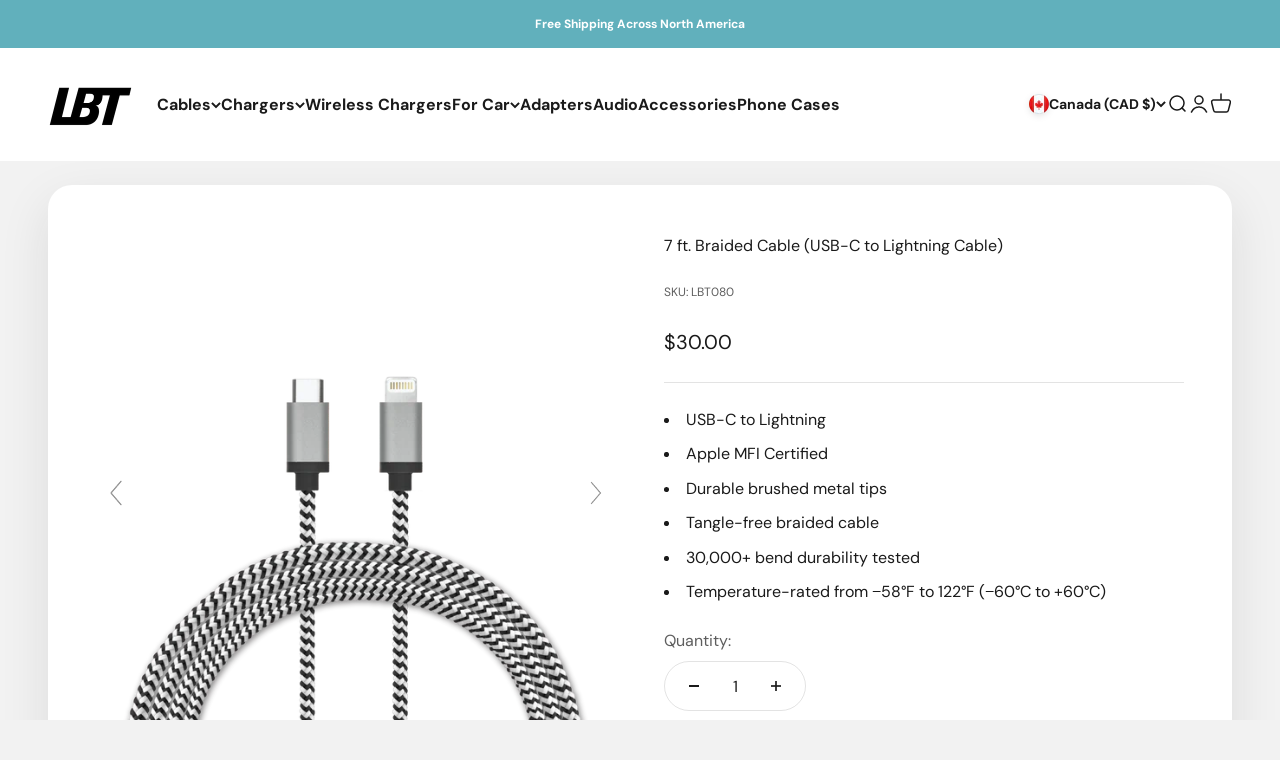

--- FILE ---
content_type: text/html; charset=utf-8
request_url: https://www.lbtstore.com/products/7-ft-braided-cable-usb-c-to-lightning
body_size: 72561
content:
<!doctype html>

<html lang="en" dir="ltr">
  <head>
    <meta charset="utf-8">
    <meta name="viewport" content="width=device-width, initial-scale=1.0, height=device-height, minimum-scale=1.0, maximum-scale=1.0">
    <meta name="theme-color" content="#ffffff">

    <title>7 ft. Braided Cable (USB-C to Lightning Cable)</title><meta name="description" content="USB-C to Lightning Apple MFI Certified Durable brushed metal tips Tangle-free braided cable 30,000+ bend durability tested Temperature-rated from −58°F to 122°F (−60°C to +60°C)"><link rel="canonical" href="https://www.lbtstore.com/products/7-ft-braided-cable-usb-c-to-lightning"><link rel="preconnect" href="https://cdn.shopify.com">
    <link rel="preconnect" href="https://fonts.shopifycdn.com" crossorigin>
    <link rel="dns-prefetch" href="https://productreviews.shopifycdn.com"><link rel="preload" href="//www.lbtstore.com/cdn/fonts/dm_sans/dmsans_n7.97e21d81502002291ea1de8aefb79170c6946ce5.woff2" as="font" type="font/woff2" crossorigin><link rel="preload" href="//www.lbtstore.com/cdn/fonts/dm_sans/dmsans_n4.ec80bd4dd7e1a334c969c265873491ae56018d72.woff2" as="font" type="font/woff2" crossorigin><meta property="og:type" content="product">
  <meta property="og:title" content="7 ft. Braided Cable (USB-C to Lightning Cable)">
  <meta property="product:price:amount" content="30.00">
  <meta property="product:price:currency" content="CAD">
  <meta property="product:availability" content="in stock"><meta property="og:image" content="http://www.lbtstore.com/cdn/shop/products/USB-C-to-Lightning_a77b8429-6100-46b2-9add-3a5ba87a3e88.png?v=1643924023&width=2048">
  <meta property="og:image:secure_url" content="https://www.lbtstore.com/cdn/shop/products/USB-C-to-Lightning_a77b8429-6100-46b2-9add-3a5ba87a3e88.png?v=1643924023&width=2048">
  <meta property="og:image:width" content="1200">
  <meta property="og:image:height" content="1200"><meta property="og:description" content="USB-C to Lightning Apple MFI Certified Durable brushed metal tips Tangle-free braided cable 30,000+ bend durability tested Temperature-rated from −58°F to 122°F (−60°C to +60°C)"><meta property="og:url" content="https://www.lbtstore.com/products/7-ft-braided-cable-usb-c-to-lightning">
<meta property="og:site_name" content="LBT Store"><meta name="twitter:card" content="summary"><meta name="twitter:title" content="7 ft. Braided Cable (USB-C to Lightning Cable)">
  <meta name="twitter:description" content="
USB-C to Lightning
Apple MFI Certified
Durable brushed metal tips
Tangle-free braided cable
30,000+ bend durability tested
Temperature-rated from −58°F to 122°F (−60°C to +60°C)

"><meta name="twitter:image" content="https://www.lbtstore.com/cdn/shop/products/USB-C-to-Lightning_a77b8429-6100-46b2-9add-3a5ba87a3e88.png?crop=center&height=1200&v=1643924023&width=1200">
  <meta name="twitter:image:alt" content=""><script async crossorigin fetchpriority="high" src="/cdn/shopifycloud/importmap-polyfill/es-modules-shim.2.4.0.js"></script>
<script type="application/ld+json">{"@context":"http:\/\/schema.org\/","@id":"\/products\/7-ft-braided-cable-usb-c-to-lightning#product","@type":"Product","brand":{"@type":"Brand","name":"7 Feet"},"category":"","description":"\nUSB-C to Lightning\nApple MFI Certified\nDurable brushed metal tips\nTangle-free braided cable\n30,000+ bend durability tested\nTemperature-rated from −58°F to 122°F (−60°C to +60°C)\n\n","image":"https:\/\/www.lbtstore.com\/cdn\/shop\/products\/USB-C-to-Lightning_a77b8429-6100-46b2-9add-3a5ba87a3e88.png?v=1643924023\u0026width=1920","name":"7 ft. Braided Cable (USB-C to Lightning Cable)","offers":{"@id":"\/products\/7-ft-braided-cable-usb-c-to-lightning?variant=39590812876915#offer","@type":"Offer","availability":"http:\/\/schema.org\/InStock","price":"30.00","priceCurrency":"CAD","url":"https:\/\/www.lbtstore.com\/products\/7-ft-braided-cable-usb-c-to-lightning?variant=39590812876915"},"sku":"LBT080","url":"https:\/\/www.lbtstore.com\/products\/7-ft-braided-cable-usb-c-to-lightning"}</script><script type="application/ld+json">
  {
    "@context": "https://schema.org",
    "@type": "BreadcrumbList",
    "itemListElement": [{
        "@type": "ListItem",
        "position": 1,
        "name": "Home",
        "item": "https://www.lbtstore.com"
      },{
            "@type": "ListItem",
            "position": 2,
            "name": "7 ft. Braided Cable (USB-C to Lightning Cable)",
            "item": "https://www.lbtstore.com/products/7-ft-braided-cable-usb-c-to-lightning"
          }]
  }
</script><style>/* Typography (heading) */
  @font-face {
  font-family: "DM Sans";
  font-weight: 700;
  font-style: normal;
  font-display: fallback;
  src: url("//www.lbtstore.com/cdn/fonts/dm_sans/dmsans_n7.97e21d81502002291ea1de8aefb79170c6946ce5.woff2") format("woff2"),
       url("//www.lbtstore.com/cdn/fonts/dm_sans/dmsans_n7.af5c214f5116410ca1d53a2090665620e78e2e1b.woff") format("woff");
}

@font-face {
  font-family: "DM Sans";
  font-weight: 700;
  font-style: italic;
  font-display: fallback;
  src: url("//www.lbtstore.com/cdn/fonts/dm_sans/dmsans_i7.52b57f7d7342eb7255084623d98ab83fd96e7f9b.woff2") format("woff2"),
       url("//www.lbtstore.com/cdn/fonts/dm_sans/dmsans_i7.d5e14ef18a1d4a8ce78a4187580b4eb1759c2eda.woff") format("woff");
}

/* Typography (body) */
  @font-face {
  font-family: "DM Sans";
  font-weight: 400;
  font-style: normal;
  font-display: fallback;
  src: url("//www.lbtstore.com/cdn/fonts/dm_sans/dmsans_n4.ec80bd4dd7e1a334c969c265873491ae56018d72.woff2") format("woff2"),
       url("//www.lbtstore.com/cdn/fonts/dm_sans/dmsans_n4.87bdd914d8a61247b911147ae68e754d695c58a6.woff") format("woff");
}

@font-face {
  font-family: "DM Sans";
  font-weight: 400;
  font-style: italic;
  font-display: fallback;
  src: url("//www.lbtstore.com/cdn/fonts/dm_sans/dmsans_i4.b8fe05e69ee95d5a53155c346957d8cbf5081c1a.woff2") format("woff2"),
       url("//www.lbtstore.com/cdn/fonts/dm_sans/dmsans_i4.403fe28ee2ea63e142575c0aa47684d65f8c23a0.woff") format("woff");
}

@font-face {
  font-family: "DM Sans";
  font-weight: 700;
  font-style: normal;
  font-display: fallback;
  src: url("//www.lbtstore.com/cdn/fonts/dm_sans/dmsans_n7.97e21d81502002291ea1de8aefb79170c6946ce5.woff2") format("woff2"),
       url("//www.lbtstore.com/cdn/fonts/dm_sans/dmsans_n7.af5c214f5116410ca1d53a2090665620e78e2e1b.woff") format("woff");
}

@font-face {
  font-family: "DM Sans";
  font-weight: 700;
  font-style: italic;
  font-display: fallback;
  src: url("//www.lbtstore.com/cdn/fonts/dm_sans/dmsans_i7.52b57f7d7342eb7255084623d98ab83fd96e7f9b.woff2") format("woff2"),
       url("//www.lbtstore.com/cdn/fonts/dm_sans/dmsans_i7.d5e14ef18a1d4a8ce78a4187580b4eb1759c2eda.woff") format("woff");
}

:root {
    /**
     * ---------------------------------------------------------------------
     * SPACING VARIABLES
     *
     * We are using a spacing inspired from frameworks like Tailwind CSS.
     * ---------------------------------------------------------------------
     */
    --spacing-0-5: 0.125rem; /* 2px */
    --spacing-1: 0.25rem; /* 4px */
    --spacing-1-5: 0.375rem; /* 6px */
    --spacing-2: 0.5rem; /* 8px */
    --spacing-2-5: 0.625rem; /* 10px */
    --spacing-3: 0.75rem; /* 12px */
    --spacing-3-5: 0.875rem; /* 14px */
    --spacing-4: 1rem; /* 16px */
    --spacing-4-5: 1.125rem; /* 18px */
    --spacing-5: 1.25rem; /* 20px */
    --spacing-5-5: 1.375rem; /* 22px */
    --spacing-6: 1.5rem; /* 24px */
    --spacing-6-5: 1.625rem; /* 26px */
    --spacing-7: 1.75rem; /* 28px */
    --spacing-7-5: 1.875rem; /* 30px */
    --spacing-8: 2rem; /* 32px */
    --spacing-8-5: 2.125rem; /* 34px */
    --spacing-9: 2.25rem; /* 36px */
    --spacing-9-5: 2.375rem; /* 38px */
    --spacing-10: 2.5rem; /* 40px */
    --spacing-11: 2.75rem; /* 44px */
    --spacing-12: 3rem; /* 48px */
    --spacing-14: 3.5rem; /* 56px */
    --spacing-16: 4rem; /* 64px */
    --spacing-18: 4.5rem; /* 72px */
    --spacing-20: 5rem; /* 80px */
    --spacing-24: 6rem; /* 96px */
    --spacing-28: 7rem; /* 112px */
    --spacing-32: 8rem; /* 128px */
    --spacing-36: 9rem; /* 144px */
    --spacing-40: 10rem; /* 160px */
    --spacing-44: 11rem; /* 176px */
    --spacing-48: 12rem; /* 192px */
    --spacing-52: 13rem; /* 208px */
    --spacing-56: 14rem; /* 224px */
    --spacing-60: 15rem; /* 240px */
    --spacing-64: 16rem; /* 256px */
    --spacing-72: 18rem; /* 288px */
    --spacing-80: 20rem; /* 320px */
    --spacing-96: 24rem; /* 384px */

    /* Container */
    --container-max-width: 1600px;
    --container-narrow-max-width: 1350px;
    --container-gutter: var(--spacing-5);
    --section-outer-spacing-block: var(--spacing-12);
    --section-inner-max-spacing-block: var(--spacing-10);
    --section-inner-spacing-inline: var(--container-gutter);
    --section-stack-spacing-block: var(--spacing-8);

    /* Grid gutter */
    --grid-gutter: var(--spacing-5);

    /* Product list settings */
    --product-list-row-gap: var(--spacing-8);
    --product-list-column-gap: var(--grid-gutter);

    /* Form settings */
    --input-gap: var(--spacing-2);
    --input-height: 2.625rem;
    --input-padding-inline: var(--spacing-4);

    /* Other sizes */
    --sticky-area-height: calc(var(--sticky-announcement-bar-enabled, 0) * var(--announcement-bar-height, 0px) + var(--sticky-header-enabled, 0) * var(--header-height, 0px));

    /* RTL support */
    --transform-logical-flip: 1;
    --transform-origin-start: left;
    --transform-origin-end: right;

    /**
     * ---------------------------------------------------------------------
     * TYPOGRAPHY
     * ---------------------------------------------------------------------
     */

    /* Font properties */
    --heading-font-family: "DM Sans", sans-serif;
    --heading-font-weight: 700;
    --heading-font-style: normal;
    --heading-text-transform: normal;
    --heading-letter-spacing: 0.015em;
    --text-font-family: "DM Sans", sans-serif;
    --text-font-weight: 400;
    --text-font-style: normal;
    --text-letter-spacing: 0.0em;

    /* Font sizes */
    --text-h0: 2.5rem;
    --text-h1: 1.75rem;
    --text-h2: 1.5rem;
    --text-h3: 1.375rem;
    --text-h4: 1.125rem;
    --text-h5: 1.125rem;
    --text-h6: 1rem;
    --text-xs: 0.6875rem;
    --text-sm: 0.75rem;
    --text-base: 0.875rem;
    --text-lg: 1.125rem;

    /**
     * ---------------------------------------------------------------------
     * COLORS
     * ---------------------------------------------------------------------
     */

    /* Color settings */--accent: 26 26 26;
    --text-primary: 26 26 26;
    --background-primary: 242 242 242;
    --dialog-background: 255 255 255;
    --border-color: var(--text-color, var(--text-primary)) / 0.12;

    /* Button colors */
    --button-background-primary: 26 26 26;
    --button-text-primary: 255 255 255;
    --button-background-secondary: 97 176 188;
    --button-text-secondary: 255 255 255;

    /* Status colors */
    --success-background: 224 244 232;
    --success-text: 0 163 65;
    --warning-background: 253 248 227;
    --warning-text: 240 196 23;
    --error-background: 250 225 225;
    --error-text: 215 7 7;

    /* Product colors */
    --on-sale-text: 215 7 7;
    --on-sale-badge-background: 215 7 7;
    --on-sale-badge-text: 255 255 255;
    --sold-out-badge-background: 0 0 0;
    --sold-out-badge-text: 255 255 255;
    --primary-badge-background: 128 60 238;
    --primary-badge-text: 255 255 255;
    --star-color: 255 183 74;
    --product-card-background: 255 255 255;
    --product-card-text: 26 26 26;

    /* Header colors */
    --header-background: 255 255 255;
    --header-text: 26 26 26;

    /* Footer colors */
    --footer-background: 0 0 0;
    --footer-text: 255 255 255;

    /* Rounded variables (used for border radius) */
    --rounded-xs: 0.25rem;
    --rounded-sm: 0.375rem;
    --rounded: 0.75rem;
    --rounded-lg: 1.5rem;
    --rounded-full: 9999px;

    --rounded-button: 3.75rem;
    --rounded-input: 0.5rem;

    /* Box shadow */
    --shadow-sm: 0 2px 8px rgb(var(--text-primary) / 0.1);
    --shadow: 0 5px 15px rgb(var(--text-primary) / 0.1);
    --shadow-md: 0 5px 30px rgb(var(--text-primary) / 0.1);
    --shadow-block: 0px 18px 50px rgb(var(--text-primary) / 0.1);

    /**
     * ---------------------------------------------------------------------
     * OTHER
     * ---------------------------------------------------------------------
     */

    --stagger-products-reveal-opacity: 0;
    --cursor-close-svg-url: url(//www.lbtstore.com/cdn/shop/t/33/assets/cursor-close.svg?v=147174565022153725511765205932);
    --cursor-zoom-in-svg-url: url(//www.lbtstore.com/cdn/shop/t/33/assets/cursor-zoom-in.svg?v=154953035094101115921765205932);
    --cursor-zoom-out-svg-url: url(//www.lbtstore.com/cdn/shop/t/33/assets/cursor-zoom-out.svg?v=16155520337305705181765205932);
    --checkmark-svg-url: url(//www.lbtstore.com/cdn/shop/t/33/assets/checkmark.svg?v=77552481021870063511765205932);
  }

  [dir="rtl"]:root {
    /* RTL support */
    --transform-logical-flip: -1;
    --transform-origin-start: right;
    --transform-origin-end: left;
  }

  @media screen and (min-width: 700px) {
    :root {
      /* Typography (font size) */
      --text-h0: 3.25rem;
      --text-h1: 2.25rem;
      --text-h2: 1.75rem;
      --text-h3: 1.625rem;
      --text-h4: 1.25rem;
      --text-h5: 1.25rem;
      --text-h6: 1.125rem;

      --text-xs: 0.75rem;
      --text-sm: 0.875rem;
      --text-base: 1.0rem;
      --text-lg: 1.25rem;

      /* Spacing */
      --container-gutter: 2rem;
      --section-outer-spacing-block: var(--spacing-16);
      --section-inner-max-spacing-block: var(--spacing-12);
      --section-inner-spacing-inline: var(--spacing-12);
      --section-stack-spacing-block: var(--spacing-12);

      /* Grid gutter */
      --grid-gutter: var(--spacing-6);

      /* Product list settings */
      --product-list-row-gap: var(--spacing-12);

      /* Form settings */
      --input-gap: 1rem;
      --input-height: 3.125rem;
      --input-padding-inline: var(--spacing-5);
    }
  }

  @media screen and (min-width: 1000px) {
    :root {
      /* Spacing settings */
      --container-gutter: var(--spacing-12);
      --section-outer-spacing-block: var(--spacing-18);
      --section-inner-max-spacing-block: var(--spacing-16);
      --section-inner-spacing-inline: var(--spacing-16);
      --section-stack-spacing-block: var(--spacing-12);
    }
  }

  @media screen and (min-width: 1150px) {
    :root {
      /* Spacing settings */
      --container-gutter: var(--spacing-12);
      --section-outer-spacing-block: var(--spacing-20);
      --section-inner-max-spacing-block: var(--spacing-16);
      --section-inner-spacing-inline: var(--spacing-16);
      --section-stack-spacing-block: var(--spacing-12);
    }
  }

  @media screen and (min-width: 1400px) {
    :root {
      /* Typography (font size) */
      --text-h0: 4rem;
      --text-h1: 3rem;
      --text-h2: 2.5rem;
      --text-h3: 1.75rem;
      --text-h4: 1.5rem;
      --text-h5: 1.25rem;
      --text-h6: 1.25rem;

      --section-outer-spacing-block: var(--spacing-24);
      --section-inner-max-spacing-block: var(--spacing-18);
      --section-inner-spacing-inline: var(--spacing-18);
    }
  }

  @media screen and (min-width: 1600px) {
    :root {
      --section-outer-spacing-block: var(--spacing-24);
      --section-inner-max-spacing-block: var(--spacing-20);
      --section-inner-spacing-inline: var(--spacing-20);
    }
  }

  /**
   * ---------------------------------------------------------------------
   * LIQUID DEPENDANT CSS
   *
   * Our main CSS is Liquid free, but some very specific features depend on
   * theme settings, so we have them here
   * ---------------------------------------------------------------------
   */@media screen and (pointer: fine) {
        .button:not([disabled]):hover, .btn:not([disabled]):hover, .shopify-payment-button__button--unbranded:not([disabled]):hover {
          --button-background-opacity: 0.85;
        }

        .button--subdued:not([disabled]):hover {
          --button-background: var(--text-color) / .05 !important;
        }
      }</style><script>
  // This allows to expose several variables to the global scope, to be used in scripts
  window.themeVariables = {
    settings: {
      showPageTransition: null,
      staggerProductsApparition: true,
      reduceDrawerAnimation: false,
      reduceMenuAnimation: false,
      headingApparition: "split_fade",
      pageType: "product",
      moneyFormat: "\u003cspan class='money'\u003e${{amount}}\u003c\/span\u003e",
      moneyWithCurrencyFormat: "\u003cspan class='money'\u003e${{amount}} CAD\u003c\/span\u003e",
      currencyCodeEnabled: false,
      cartType: "popover",
      showDiscount: true,
      discountMode: "percentage",
      pageBackground: "#f2f2f2",
      textColor: "#1a1a1a"
    },

    strings: {
      addedToCartWithTitle: "{{ product_title }} added to your cart",
      accessibilityClose: "Close",
      accessibilityNext: "Next",
      accessibilityPrevious: "Previous",
      closeGallery: "Close gallery",
      zoomGallery: "Zoom",
      errorGallery: "Image cannot be loaded",
      searchNoResults: "No results could be found.",
      addOrderNote: "Add order note",
      editOrderNote: "Edit order note",
      shippingEstimatorNoResults: "Sorry, we do not ship to your address.",
      shippingEstimatorOneResult: "There is one shipping rate for your address:",
      shippingEstimatorMultipleResults: "There are several shipping rates for your address:",
      shippingEstimatorError: "One or more error occurred while retrieving shipping rates:"
    },

    breakpoints: {
      'sm': 'screen and (min-width: 700px)',
      'md': 'screen and (min-width: 1000px)',
      'lg': 'screen and (min-width: 1150px)',
      'xl': 'screen and (min-width: 1400px)',

      'sm-max': 'screen and (max-width: 699px)',
      'md-max': 'screen and (max-width: 999px)',
      'lg-max': 'screen and (max-width: 1149px)',
      'xl-max': 'screen and (max-width: 1399px)'
    }
  };

  // For detecting native share
  document.documentElement.classList.add(`native-share--${navigator.share ? 'enabled' : 'disabled'}`);// We save the product ID in local storage to be eventually used for recently viewed section
    try {
      const recentlyViewedProducts = new Set(JSON.parse(localStorage.getItem('theme:recently-viewed-products') || '[]'));

      recentlyViewedProducts.delete(6682284228723); // Delete first to re-move the product
      recentlyViewedProducts.add(6682284228723);

      localStorage.setItem('theme:recently-viewed-products', JSON.stringify(Array.from(recentlyViewedProducts.values()).reverse()));
    } catch (e) {
      // Safari in private mode does not allow setting item, we silently fail
    }</script><script type="importmap">{
        "imports": {
          "vendor": "//www.lbtstore.com/cdn/shop/t/33/assets/vendor.min.js?v=150021648067352023321765205918",
          "theme": "//www.lbtstore.com/cdn/shop/t/33/assets/theme.js?v=40804283163904948221765205918",
          "photoswipe": "//www.lbtstore.com/cdn/shop/t/33/assets/photoswipe.min.js?v=13374349288281597431765205917"
        }
      }
    </script>

    <script type="module" src="//www.lbtstore.com/cdn/shop/t/33/assets/vendor.min.js?v=150021648067352023321765205918"></script>
    <script type="module" src="//www.lbtstore.com/cdn/shop/t/33/assets/theme.js?v=40804283163904948221765205918"></script>

    <script>window.performance && window.performance.mark && window.performance.mark('shopify.content_for_header.start');</script><meta name="google-site-verification" content="L7ycHbMPQyZPlodgaLJ7FX65zdlwfIMsqkdTCD8LR2k">
<meta id="shopify-digital-wallet" name="shopify-digital-wallet" content="/4834984051/digital_wallets/dialog">
<meta name="shopify-checkout-api-token" content="a462bb7aa368c634e6e17ab9410b2b67">
<meta id="in-context-paypal-metadata" data-shop-id="4834984051" data-venmo-supported="false" data-environment="production" data-locale="en_US" data-paypal-v4="true" data-currency="CAD">
<link rel="alternate" type="application/json+oembed" href="https://www.lbtstore.com/products/7-ft-braided-cable-usb-c-to-lightning.oembed">
<script async="async" src="/checkouts/internal/preloads.js?locale=en-CA"></script>
<link rel="preconnect" href="https://shop.app" crossorigin="anonymous">
<script async="async" src="https://shop.app/checkouts/internal/preloads.js?locale=en-CA&shop_id=4834984051" crossorigin="anonymous"></script>
<script id="apple-pay-shop-capabilities" type="application/json">{"shopId":4834984051,"countryCode":"CA","currencyCode":"CAD","merchantCapabilities":["supports3DS"],"merchantId":"gid:\/\/shopify\/Shop\/4834984051","merchantName":"LBT Store","requiredBillingContactFields":["postalAddress","email","phone"],"requiredShippingContactFields":["postalAddress","email","phone"],"shippingType":"shipping","supportedNetworks":["visa","masterCard","amex","discover","interac","jcb"],"total":{"type":"pending","label":"LBT Store","amount":"1.00"},"shopifyPaymentsEnabled":true,"supportsSubscriptions":true}</script>
<script id="shopify-features" type="application/json">{"accessToken":"a462bb7aa368c634e6e17ab9410b2b67","betas":["rich-media-storefront-analytics"],"domain":"www.lbtstore.com","predictiveSearch":true,"shopId":4834984051,"locale":"en"}</script>
<script>var Shopify = Shopify || {};
Shopify.shop = "lbtstore.myshopify.com";
Shopify.locale = "en";
Shopify.currency = {"active":"CAD","rate":"1.0"};
Shopify.country = "CA";
Shopify.theme = {"name":"Updated copy of Impact","id":141797458035,"schema_name":"Impact","schema_version":"6.12.0","theme_store_id":1190,"role":"main"};
Shopify.theme.handle = "null";
Shopify.theme.style = {"id":null,"handle":null};
Shopify.cdnHost = "www.lbtstore.com/cdn";
Shopify.routes = Shopify.routes || {};
Shopify.routes.root = "/";</script>
<script type="module">!function(o){(o.Shopify=o.Shopify||{}).modules=!0}(window);</script>
<script>!function(o){function n(){var o=[];function n(){o.push(Array.prototype.slice.apply(arguments))}return n.q=o,n}var t=o.Shopify=o.Shopify||{};t.loadFeatures=n(),t.autoloadFeatures=n()}(window);</script>
<script>
  window.ShopifyPay = window.ShopifyPay || {};
  window.ShopifyPay.apiHost = "shop.app\/pay";
  window.ShopifyPay.redirectState = null;
</script>
<script id="shop-js-analytics" type="application/json">{"pageType":"product"}</script>
<script defer="defer" async type="module" src="//www.lbtstore.com/cdn/shopifycloud/shop-js/modules/v2/client.init-shop-cart-sync_WVOgQShq.en.esm.js"></script>
<script defer="defer" async type="module" src="//www.lbtstore.com/cdn/shopifycloud/shop-js/modules/v2/chunk.common_C_13GLB1.esm.js"></script>
<script defer="defer" async type="module" src="//www.lbtstore.com/cdn/shopifycloud/shop-js/modules/v2/chunk.modal_CLfMGd0m.esm.js"></script>
<script type="module">
  await import("//www.lbtstore.com/cdn/shopifycloud/shop-js/modules/v2/client.init-shop-cart-sync_WVOgQShq.en.esm.js");
await import("//www.lbtstore.com/cdn/shopifycloud/shop-js/modules/v2/chunk.common_C_13GLB1.esm.js");
await import("//www.lbtstore.com/cdn/shopifycloud/shop-js/modules/v2/chunk.modal_CLfMGd0m.esm.js");

  window.Shopify.SignInWithShop?.initShopCartSync?.({"fedCMEnabled":true,"windoidEnabled":true});

</script>
<script defer="defer" async type="module" src="//www.lbtstore.com/cdn/shopifycloud/shop-js/modules/v2/client.payment-terms_BWmiNN46.en.esm.js"></script>
<script defer="defer" async type="module" src="//www.lbtstore.com/cdn/shopifycloud/shop-js/modules/v2/chunk.common_C_13GLB1.esm.js"></script>
<script defer="defer" async type="module" src="//www.lbtstore.com/cdn/shopifycloud/shop-js/modules/v2/chunk.modal_CLfMGd0m.esm.js"></script>
<script type="module">
  await import("//www.lbtstore.com/cdn/shopifycloud/shop-js/modules/v2/client.payment-terms_BWmiNN46.en.esm.js");
await import("//www.lbtstore.com/cdn/shopifycloud/shop-js/modules/v2/chunk.common_C_13GLB1.esm.js");
await import("//www.lbtstore.com/cdn/shopifycloud/shop-js/modules/v2/chunk.modal_CLfMGd0m.esm.js");

  
</script>
<script>
  window.Shopify = window.Shopify || {};
  if (!window.Shopify.featureAssets) window.Shopify.featureAssets = {};
  window.Shopify.featureAssets['shop-js'] = {"shop-cart-sync":["modules/v2/client.shop-cart-sync_DuR37GeY.en.esm.js","modules/v2/chunk.common_C_13GLB1.esm.js","modules/v2/chunk.modal_CLfMGd0m.esm.js"],"init-fed-cm":["modules/v2/client.init-fed-cm_BucUoe6W.en.esm.js","modules/v2/chunk.common_C_13GLB1.esm.js","modules/v2/chunk.modal_CLfMGd0m.esm.js"],"shop-toast-manager":["modules/v2/client.shop-toast-manager_B0JfrpKj.en.esm.js","modules/v2/chunk.common_C_13GLB1.esm.js","modules/v2/chunk.modal_CLfMGd0m.esm.js"],"init-shop-cart-sync":["modules/v2/client.init-shop-cart-sync_WVOgQShq.en.esm.js","modules/v2/chunk.common_C_13GLB1.esm.js","modules/v2/chunk.modal_CLfMGd0m.esm.js"],"shop-button":["modules/v2/client.shop-button_B_U3bv27.en.esm.js","modules/v2/chunk.common_C_13GLB1.esm.js","modules/v2/chunk.modal_CLfMGd0m.esm.js"],"init-windoid":["modules/v2/client.init-windoid_DuP9q_di.en.esm.js","modules/v2/chunk.common_C_13GLB1.esm.js","modules/v2/chunk.modal_CLfMGd0m.esm.js"],"shop-cash-offers":["modules/v2/client.shop-cash-offers_BmULhtno.en.esm.js","modules/v2/chunk.common_C_13GLB1.esm.js","modules/v2/chunk.modal_CLfMGd0m.esm.js"],"pay-button":["modules/v2/client.pay-button_CrPSEbOK.en.esm.js","modules/v2/chunk.common_C_13GLB1.esm.js","modules/v2/chunk.modal_CLfMGd0m.esm.js"],"init-customer-accounts":["modules/v2/client.init-customer-accounts_jNk9cPYQ.en.esm.js","modules/v2/client.shop-login-button_DJ5ldayH.en.esm.js","modules/v2/chunk.common_C_13GLB1.esm.js","modules/v2/chunk.modal_CLfMGd0m.esm.js"],"avatar":["modules/v2/client.avatar_BTnouDA3.en.esm.js"],"checkout-modal":["modules/v2/client.checkout-modal_pBPyh9w8.en.esm.js","modules/v2/chunk.common_C_13GLB1.esm.js","modules/v2/chunk.modal_CLfMGd0m.esm.js"],"init-shop-for-new-customer-accounts":["modules/v2/client.init-shop-for-new-customer-accounts_BUoCy7a5.en.esm.js","modules/v2/client.shop-login-button_DJ5ldayH.en.esm.js","modules/v2/chunk.common_C_13GLB1.esm.js","modules/v2/chunk.modal_CLfMGd0m.esm.js"],"init-customer-accounts-sign-up":["modules/v2/client.init-customer-accounts-sign-up_CnczCz9H.en.esm.js","modules/v2/client.shop-login-button_DJ5ldayH.en.esm.js","modules/v2/chunk.common_C_13GLB1.esm.js","modules/v2/chunk.modal_CLfMGd0m.esm.js"],"init-shop-email-lookup-coordinator":["modules/v2/client.init-shop-email-lookup-coordinator_CzjY5t9o.en.esm.js","modules/v2/chunk.common_C_13GLB1.esm.js","modules/v2/chunk.modal_CLfMGd0m.esm.js"],"shop-follow-button":["modules/v2/client.shop-follow-button_CsYC63q7.en.esm.js","modules/v2/chunk.common_C_13GLB1.esm.js","modules/v2/chunk.modal_CLfMGd0m.esm.js"],"shop-login-button":["modules/v2/client.shop-login-button_DJ5ldayH.en.esm.js","modules/v2/chunk.common_C_13GLB1.esm.js","modules/v2/chunk.modal_CLfMGd0m.esm.js"],"shop-login":["modules/v2/client.shop-login_B9ccPdmx.en.esm.js","modules/v2/chunk.common_C_13GLB1.esm.js","modules/v2/chunk.modal_CLfMGd0m.esm.js"],"lead-capture":["modules/v2/client.lead-capture_D0K_KgYb.en.esm.js","modules/v2/chunk.common_C_13GLB1.esm.js","modules/v2/chunk.modal_CLfMGd0m.esm.js"],"payment-terms":["modules/v2/client.payment-terms_BWmiNN46.en.esm.js","modules/v2/chunk.common_C_13GLB1.esm.js","modules/v2/chunk.modal_CLfMGd0m.esm.js"]};
</script>
<script>(function() {
  var isLoaded = false;
  function asyncLoad() {
    if (isLoaded) return;
    isLoaded = true;
    var urls = ["https:\/\/shopifycdn.aaawebstore.com\/formbuilder\/appfiles\/aaa_form_builder_script_minify.js?shop=lbtstore.myshopify.com","https:\/\/gtranslate.io\/shopify\/gtranslate.js?shop=lbtstore.myshopify.com","https:\/\/cdn-app.cart-bot.net\/public\/js\/append.js?shop=lbtstore.myshopify.com","https:\/\/cdn.nfcube.com\/instafeed-35f91e218415aa6a2349cb24217a5767.js?shop=lbtstore.myshopify.com","\/\/cdn.shopify.com\/proxy\/5ef076b9567c28c379a007a92f305a40a503f0c695f202f14ea7419669a02c80\/saasphoto-embed.herokuapp.com\/assets\/saasphoto-embed.js?shop=lbtstore.myshopify.com\u0026sp-cache-control=cHVibGljLCBtYXgtYWdlPTkwMA","https:\/\/cdn-bundler.nice-team.net\/app\/js\/bundler.js?shop=lbtstore.myshopify.com","https:\/\/omnisnippet1.com\/platforms\/shopify.js?source=scriptTag\u0026v=2025-07-27T02\u0026shop=lbtstore.myshopify.com","https:\/\/app.myumbrella.ai\/v1\/umbrella.js?shop=lbtstore.myshopify.com"];
    for (var i = 0; i < urls.length; i++) {
      var s = document.createElement('script');
      s.type = 'text/javascript';
      s.async = true;
      s.src = urls[i];
      var x = document.getElementsByTagName('script')[0];
      x.parentNode.insertBefore(s, x);
    }
  };
  if(window.attachEvent) {
    window.attachEvent('onload', asyncLoad);
  } else {
    window.addEventListener('load', asyncLoad, false);
  }
})();</script>
<script id="__st">var __st={"a":4834984051,"offset":-18000,"reqid":"0ee2f4bb-a2f3-43bc-aa29-682c2b6f567a-1769653925","pageurl":"www.lbtstore.com\/products\/7-ft-braided-cable-usb-c-to-lightning","u":"c7625fe2a7b3","p":"product","rtyp":"product","rid":6682284228723};</script>
<script>window.ShopifyPaypalV4VisibilityTracking = true;</script>
<script id="captcha-bootstrap">!function(){'use strict';const t='contact',e='account',n='new_comment',o=[[t,t],['blogs',n],['comments',n],[t,'customer']],c=[[e,'customer_login'],[e,'guest_login'],[e,'recover_customer_password'],[e,'create_customer']],r=t=>t.map((([t,e])=>`form[action*='/${t}']:not([data-nocaptcha='true']) input[name='form_type'][value='${e}']`)).join(','),a=t=>()=>t?[...document.querySelectorAll(t)].map((t=>t.form)):[];function s(){const t=[...o],e=r(t);return a(e)}const i='password',u='form_key',d=['recaptcha-v3-token','g-recaptcha-response','h-captcha-response',i],f=()=>{try{return window.sessionStorage}catch{return}},m='__shopify_v',_=t=>t.elements[u];function p(t,e,n=!1){try{const o=window.sessionStorage,c=JSON.parse(o.getItem(e)),{data:r}=function(t){const{data:e,action:n}=t;return t[m]||n?{data:e,action:n}:{data:t,action:n}}(c);for(const[e,n]of Object.entries(r))t.elements[e]&&(t.elements[e].value=n);n&&o.removeItem(e)}catch(o){console.error('form repopulation failed',{error:o})}}const l='form_type',E='cptcha';function T(t){t.dataset[E]=!0}const w=window,h=w.document,L='Shopify',v='ce_forms',y='captcha';let A=!1;((t,e)=>{const n=(g='f06e6c50-85a8-45c8-87d0-21a2b65856fe',I='https://cdn.shopify.com/shopifycloud/storefront-forms-hcaptcha/ce_storefront_forms_captcha_hcaptcha.v1.5.2.iife.js',D={infoText:'Protected by hCaptcha',privacyText:'Privacy',termsText:'Terms'},(t,e,n)=>{const o=w[L][v],c=o.bindForm;if(c)return c(t,g,e,D).then(n);var r;o.q.push([[t,g,e,D],n]),r=I,A||(h.body.append(Object.assign(h.createElement('script'),{id:'captcha-provider',async:!0,src:r})),A=!0)});var g,I,D;w[L]=w[L]||{},w[L][v]=w[L][v]||{},w[L][v].q=[],w[L][y]=w[L][y]||{},w[L][y].protect=function(t,e){n(t,void 0,e),T(t)},Object.freeze(w[L][y]),function(t,e,n,w,h,L){const[v,y,A,g]=function(t,e,n){const i=e?o:[],u=t?c:[],d=[...i,...u],f=r(d),m=r(i),_=r(d.filter((([t,e])=>n.includes(e))));return[a(f),a(m),a(_),s()]}(w,h,L),I=t=>{const e=t.target;return e instanceof HTMLFormElement?e:e&&e.form},D=t=>v().includes(t);t.addEventListener('submit',(t=>{const e=I(t);if(!e)return;const n=D(e)&&!e.dataset.hcaptchaBound&&!e.dataset.recaptchaBound,o=_(e),c=g().includes(e)&&(!o||!o.value);(n||c)&&t.preventDefault(),c&&!n&&(function(t){try{if(!f())return;!function(t){const e=f();if(!e)return;const n=_(t);if(!n)return;const o=n.value;o&&e.removeItem(o)}(t);const e=Array.from(Array(32),(()=>Math.random().toString(36)[2])).join('');!function(t,e){_(t)||t.append(Object.assign(document.createElement('input'),{type:'hidden',name:u})),t.elements[u].value=e}(t,e),function(t,e){const n=f();if(!n)return;const o=[...t.querySelectorAll(`input[type='${i}']`)].map((({name:t})=>t)),c=[...d,...o],r={};for(const[a,s]of new FormData(t).entries())c.includes(a)||(r[a]=s);n.setItem(e,JSON.stringify({[m]:1,action:t.action,data:r}))}(t,e)}catch(e){console.error('failed to persist form',e)}}(e),e.submit())}));const S=(t,e)=>{t&&!t.dataset[E]&&(n(t,e.some((e=>e===t))),T(t))};for(const o of['focusin','change'])t.addEventListener(o,(t=>{const e=I(t);D(e)&&S(e,y())}));const B=e.get('form_key'),M=e.get(l),P=B&&M;t.addEventListener('DOMContentLoaded',(()=>{const t=y();if(P)for(const e of t)e.elements[l].value===M&&p(e,B);[...new Set([...A(),...v().filter((t=>'true'===t.dataset.shopifyCaptcha))])].forEach((e=>S(e,t)))}))}(h,new URLSearchParams(w.location.search),n,t,e,['guest_login'])})(!0,!0)}();</script>
<script integrity="sha256-4kQ18oKyAcykRKYeNunJcIwy7WH5gtpwJnB7kiuLZ1E=" data-source-attribution="shopify.loadfeatures" defer="defer" src="//www.lbtstore.com/cdn/shopifycloud/storefront/assets/storefront/load_feature-a0a9edcb.js" crossorigin="anonymous"></script>
<script crossorigin="anonymous" defer="defer" src="//www.lbtstore.com/cdn/shopifycloud/storefront/assets/shopify_pay/storefront-65b4c6d7.js?v=20250812"></script>
<script data-source-attribution="shopify.dynamic_checkout.dynamic.init">var Shopify=Shopify||{};Shopify.PaymentButton=Shopify.PaymentButton||{isStorefrontPortableWallets:!0,init:function(){window.Shopify.PaymentButton.init=function(){};var t=document.createElement("script");t.src="https://www.lbtstore.com/cdn/shopifycloud/portable-wallets/latest/portable-wallets.en.js",t.type="module",document.head.appendChild(t)}};
</script>
<script data-source-attribution="shopify.dynamic_checkout.buyer_consent">
  function portableWalletsHideBuyerConsent(e){var t=document.getElementById("shopify-buyer-consent"),n=document.getElementById("shopify-subscription-policy-button");t&&n&&(t.classList.add("hidden"),t.setAttribute("aria-hidden","true"),n.removeEventListener("click",e))}function portableWalletsShowBuyerConsent(e){var t=document.getElementById("shopify-buyer-consent"),n=document.getElementById("shopify-subscription-policy-button");t&&n&&(t.classList.remove("hidden"),t.removeAttribute("aria-hidden"),n.addEventListener("click",e))}window.Shopify?.PaymentButton&&(window.Shopify.PaymentButton.hideBuyerConsent=portableWalletsHideBuyerConsent,window.Shopify.PaymentButton.showBuyerConsent=portableWalletsShowBuyerConsent);
</script>
<script>
  function portableWalletsCleanup(e){e&&e.src&&console.error("Failed to load portable wallets script "+e.src);var t=document.querySelectorAll("shopify-accelerated-checkout .shopify-payment-button__skeleton, shopify-accelerated-checkout-cart .wallet-cart-button__skeleton"),e=document.getElementById("shopify-buyer-consent");for(let e=0;e<t.length;e++)t[e].remove();e&&e.remove()}function portableWalletsNotLoadedAsModule(e){e instanceof ErrorEvent&&"string"==typeof e.message&&e.message.includes("import.meta")&&"string"==typeof e.filename&&e.filename.includes("portable-wallets")&&(window.removeEventListener("error",portableWalletsNotLoadedAsModule),window.Shopify.PaymentButton.failedToLoad=e,"loading"===document.readyState?document.addEventListener("DOMContentLoaded",window.Shopify.PaymentButton.init):window.Shopify.PaymentButton.init())}window.addEventListener("error",portableWalletsNotLoadedAsModule);
</script>

<script type="module" src="https://www.lbtstore.com/cdn/shopifycloud/portable-wallets/latest/portable-wallets.en.js" onError="portableWalletsCleanup(this)" crossorigin="anonymous"></script>
<script nomodule>
  document.addEventListener("DOMContentLoaded", portableWalletsCleanup);
</script>

<link id="shopify-accelerated-checkout-styles" rel="stylesheet" media="screen" href="https://www.lbtstore.com/cdn/shopifycloud/portable-wallets/latest/accelerated-checkout-backwards-compat.css" crossorigin="anonymous">
<style id="shopify-accelerated-checkout-cart">
        #shopify-buyer-consent {
  margin-top: 1em;
  display: inline-block;
  width: 100%;
}

#shopify-buyer-consent.hidden {
  display: none;
}

#shopify-subscription-policy-button {
  background: none;
  border: none;
  padding: 0;
  text-decoration: underline;
  font-size: inherit;
  cursor: pointer;
}

#shopify-subscription-policy-button::before {
  box-shadow: none;
}

      </style>

<script>window.performance && window.performance.mark && window.performance.mark('shopify.content_for_header.end');</script>
<link href="//www.lbtstore.com/cdn/shop/t/33/assets/theme.css?v=139153545572283483691765205918" rel="stylesheet" type="text/css" media="all" />

<!-- BEGIN app block: shopify://apps/pagefly-page-builder/blocks/app-embed/83e179f7-59a0-4589-8c66-c0dddf959200 -->

<!-- BEGIN app snippet: pagefly-cro-ab-testing-main -->







<script>
  ;(function () {
    const url = new URL(window.location)
    const viewParam = url.searchParams.get('view')
    if (viewParam && viewParam.includes('variant-pf-')) {
      url.searchParams.set('pf_v', viewParam)
      url.searchParams.delete('view')
      window.history.replaceState({}, '', url)
    }
  })()
</script>



<script type='module'>
  
  window.PAGEFLY_CRO = window.PAGEFLY_CRO || {}

  window.PAGEFLY_CRO['data_debug'] = {
    original_template_suffix: "usb-c-b-w-braided-cable",
    allow_ab_test: false,
    ab_test_start_time: 0,
    ab_test_end_time: 0,
    today_date_time: 1769653926000,
  }
  window.PAGEFLY_CRO['GA4'] = { enabled: false}
</script>

<!-- END app snippet -->








  <script src='https://cdn.shopify.com/extensions/019bf883-1122-7445-9dca-5d60e681c2c8/pagefly-page-builder-216/assets/pagefly-helper.js' defer='defer'></script>

  <script src='https://cdn.shopify.com/extensions/019bf883-1122-7445-9dca-5d60e681c2c8/pagefly-page-builder-216/assets/pagefly-general-helper.js' defer='defer'></script>

  <script src='https://cdn.shopify.com/extensions/019bf883-1122-7445-9dca-5d60e681c2c8/pagefly-page-builder-216/assets/pagefly-snap-slider.js' defer='defer'></script>

  <script src='https://cdn.shopify.com/extensions/019bf883-1122-7445-9dca-5d60e681c2c8/pagefly-page-builder-216/assets/pagefly-slideshow-v3.js' defer='defer'></script>

  <script src='https://cdn.shopify.com/extensions/019bf883-1122-7445-9dca-5d60e681c2c8/pagefly-page-builder-216/assets/pagefly-slideshow-v4.js' defer='defer'></script>

  <script src='https://cdn.shopify.com/extensions/019bf883-1122-7445-9dca-5d60e681c2c8/pagefly-page-builder-216/assets/pagefly-glider.js' defer='defer'></script>

  <script src='https://cdn.shopify.com/extensions/019bf883-1122-7445-9dca-5d60e681c2c8/pagefly-page-builder-216/assets/pagefly-slideshow-v1-v2.js' defer='defer'></script>

  <script src='https://cdn.shopify.com/extensions/019bf883-1122-7445-9dca-5d60e681c2c8/pagefly-page-builder-216/assets/pagefly-product-media.js' defer='defer'></script>

  <script src='https://cdn.shopify.com/extensions/019bf883-1122-7445-9dca-5d60e681c2c8/pagefly-page-builder-216/assets/pagefly-product.js' defer='defer'></script>


<script id='pagefly-helper-data' type='application/json'>
  {
    "page_optimization": {
      "assets_prefetching": false
    },
    "elements_asset_mapper": {
      "Accordion": "https://cdn.shopify.com/extensions/019bf883-1122-7445-9dca-5d60e681c2c8/pagefly-page-builder-216/assets/pagefly-accordion.js",
      "Accordion3": "https://cdn.shopify.com/extensions/019bf883-1122-7445-9dca-5d60e681c2c8/pagefly-page-builder-216/assets/pagefly-accordion3.js",
      "CountDown": "https://cdn.shopify.com/extensions/019bf883-1122-7445-9dca-5d60e681c2c8/pagefly-page-builder-216/assets/pagefly-countdown.js",
      "GMap1": "https://cdn.shopify.com/extensions/019bf883-1122-7445-9dca-5d60e681c2c8/pagefly-page-builder-216/assets/pagefly-gmap.js",
      "GMap2": "https://cdn.shopify.com/extensions/019bf883-1122-7445-9dca-5d60e681c2c8/pagefly-page-builder-216/assets/pagefly-gmap.js",
      "GMapBasicV2": "https://cdn.shopify.com/extensions/019bf883-1122-7445-9dca-5d60e681c2c8/pagefly-page-builder-216/assets/pagefly-gmap.js",
      "GMapAdvancedV2": "https://cdn.shopify.com/extensions/019bf883-1122-7445-9dca-5d60e681c2c8/pagefly-page-builder-216/assets/pagefly-gmap.js",
      "HTML.Video": "https://cdn.shopify.com/extensions/019bf883-1122-7445-9dca-5d60e681c2c8/pagefly-page-builder-216/assets/pagefly-htmlvideo.js",
      "HTML.Video2": "https://cdn.shopify.com/extensions/019bf883-1122-7445-9dca-5d60e681c2c8/pagefly-page-builder-216/assets/pagefly-htmlvideo2.js",
      "HTML.Video3": "https://cdn.shopify.com/extensions/019bf883-1122-7445-9dca-5d60e681c2c8/pagefly-page-builder-216/assets/pagefly-htmlvideo2.js",
      "BackgroundVideo": "https://cdn.shopify.com/extensions/019bf883-1122-7445-9dca-5d60e681c2c8/pagefly-page-builder-216/assets/pagefly-htmlvideo2.js",
      "Instagram": "https://cdn.shopify.com/extensions/019bf883-1122-7445-9dca-5d60e681c2c8/pagefly-page-builder-216/assets/pagefly-instagram.js",
      "Instagram2": "https://cdn.shopify.com/extensions/019bf883-1122-7445-9dca-5d60e681c2c8/pagefly-page-builder-216/assets/pagefly-instagram.js",
      "Insta3": "https://cdn.shopify.com/extensions/019bf883-1122-7445-9dca-5d60e681c2c8/pagefly-page-builder-216/assets/pagefly-instagram3.js",
      "Tabs": "https://cdn.shopify.com/extensions/019bf883-1122-7445-9dca-5d60e681c2c8/pagefly-page-builder-216/assets/pagefly-tab.js",
      "Tabs3": "https://cdn.shopify.com/extensions/019bf883-1122-7445-9dca-5d60e681c2c8/pagefly-page-builder-216/assets/pagefly-tab3.js",
      "ProductBox": "https://cdn.shopify.com/extensions/019bf883-1122-7445-9dca-5d60e681c2c8/pagefly-page-builder-216/assets/pagefly-cart.js",
      "FBPageBox2": "https://cdn.shopify.com/extensions/019bf883-1122-7445-9dca-5d60e681c2c8/pagefly-page-builder-216/assets/pagefly-facebook.js",
      "FBLikeButton2": "https://cdn.shopify.com/extensions/019bf883-1122-7445-9dca-5d60e681c2c8/pagefly-page-builder-216/assets/pagefly-facebook.js",
      "TwitterFeed2": "https://cdn.shopify.com/extensions/019bf883-1122-7445-9dca-5d60e681c2c8/pagefly-page-builder-216/assets/pagefly-twitter.js",
      "Paragraph4": "https://cdn.shopify.com/extensions/019bf883-1122-7445-9dca-5d60e681c2c8/pagefly-page-builder-216/assets/pagefly-paragraph4.js",

      "AliReviews": "https://cdn.shopify.com/extensions/019bf883-1122-7445-9dca-5d60e681c2c8/pagefly-page-builder-216/assets/pagefly-3rd-elements.js",
      "BackInStock": "https://cdn.shopify.com/extensions/019bf883-1122-7445-9dca-5d60e681c2c8/pagefly-page-builder-216/assets/pagefly-3rd-elements.js",
      "GloboBackInStock": "https://cdn.shopify.com/extensions/019bf883-1122-7445-9dca-5d60e681c2c8/pagefly-page-builder-216/assets/pagefly-3rd-elements.js",
      "GrowaveWishlist": "https://cdn.shopify.com/extensions/019bf883-1122-7445-9dca-5d60e681c2c8/pagefly-page-builder-216/assets/pagefly-3rd-elements.js",
      "InfiniteOptionsShopPad": "https://cdn.shopify.com/extensions/019bf883-1122-7445-9dca-5d60e681c2c8/pagefly-page-builder-216/assets/pagefly-3rd-elements.js",
      "InkybayProductPersonalizer": "https://cdn.shopify.com/extensions/019bf883-1122-7445-9dca-5d60e681c2c8/pagefly-page-builder-216/assets/pagefly-3rd-elements.js",
      "LimeSpot": "https://cdn.shopify.com/extensions/019bf883-1122-7445-9dca-5d60e681c2c8/pagefly-page-builder-216/assets/pagefly-3rd-elements.js",
      "Loox": "https://cdn.shopify.com/extensions/019bf883-1122-7445-9dca-5d60e681c2c8/pagefly-page-builder-216/assets/pagefly-3rd-elements.js",
      "Opinew": "https://cdn.shopify.com/extensions/019bf883-1122-7445-9dca-5d60e681c2c8/pagefly-page-builder-216/assets/pagefly-3rd-elements.js",
      "Powr": "https://cdn.shopify.com/extensions/019bf883-1122-7445-9dca-5d60e681c2c8/pagefly-page-builder-216/assets/pagefly-3rd-elements.js",
      "ProductReviews": "https://cdn.shopify.com/extensions/019bf883-1122-7445-9dca-5d60e681c2c8/pagefly-page-builder-216/assets/pagefly-3rd-elements.js",
      "PushOwl": "https://cdn.shopify.com/extensions/019bf883-1122-7445-9dca-5d60e681c2c8/pagefly-page-builder-216/assets/pagefly-3rd-elements.js",
      "ReCharge": "https://cdn.shopify.com/extensions/019bf883-1122-7445-9dca-5d60e681c2c8/pagefly-page-builder-216/assets/pagefly-3rd-elements.js",
      "Rivyo": "https://cdn.shopify.com/extensions/019bf883-1122-7445-9dca-5d60e681c2c8/pagefly-page-builder-216/assets/pagefly-3rd-elements.js",
      "TrackingMore": "https://cdn.shopify.com/extensions/019bf883-1122-7445-9dca-5d60e681c2c8/pagefly-page-builder-216/assets/pagefly-3rd-elements.js",
      "Vitals": "https://cdn.shopify.com/extensions/019bf883-1122-7445-9dca-5d60e681c2c8/pagefly-page-builder-216/assets/pagefly-3rd-elements.js",
      "Wiser": "https://cdn.shopify.com/extensions/019bf883-1122-7445-9dca-5d60e681c2c8/pagefly-page-builder-216/assets/pagefly-3rd-elements.js"
    },
    "custom_elements_mapper": {
      "pf-click-action-element": "https://cdn.shopify.com/extensions/019bf883-1122-7445-9dca-5d60e681c2c8/pagefly-page-builder-216/assets/pagefly-click-action-element.js",
      "pf-dialog-element": "https://cdn.shopify.com/extensions/019bf883-1122-7445-9dca-5d60e681c2c8/pagefly-page-builder-216/assets/pagefly-dialog-element.js"
    }
  }
</script>


<!-- END app block --><!-- BEGIN app block: shopify://apps/judge-me-reviews/blocks/judgeme_core/61ccd3b1-a9f2-4160-9fe9-4fec8413e5d8 --><!-- Start of Judge.me Core -->






<link rel="dns-prefetch" href="https://cdnwidget.judge.me">
<link rel="dns-prefetch" href="https://cdn.judge.me">
<link rel="dns-prefetch" href="https://cdn1.judge.me">
<link rel="dns-prefetch" href="https://api.judge.me">

<script data-cfasync='false' class='jdgm-settings-script'>window.jdgmSettings={"pagination":5,"disable_web_reviews":false,"badge_no_review_text":"No reviews","badge_n_reviews_text":"{{ n }} review/reviews","hide_badge_preview_if_no_reviews":true,"badge_hide_text":false,"enforce_center_preview_badge":false,"widget_title":"Customer Reviews","widget_open_form_text":"Write a review","widget_close_form_text":"Cancel review","widget_refresh_page_text":"Refresh page","widget_summary_text":"Based on {{ number_of_reviews }} review/reviews","widget_no_review_text":"Be the first to write a review","widget_name_field_text":"Display name","widget_verified_name_field_text":"Verified Name (public)","widget_name_placeholder_text":"Display name","widget_required_field_error_text":"This field is required.","widget_email_field_text":"Email address","widget_verified_email_field_text":"Verified Email (private, can not be edited)","widget_email_placeholder_text":"Your email address","widget_email_field_error_text":"Please enter a valid email address.","widget_rating_field_text":"Rating","widget_review_title_field_text":"Review Title","widget_review_title_placeholder_text":"Give your review a title","widget_review_body_field_text":"Review content","widget_review_body_placeholder_text":"Start writing here...","widget_pictures_field_text":"Picture/Video (optional)","widget_submit_review_text":"Submit Review","widget_submit_verified_review_text":"Submit Verified Review","widget_submit_success_msg_with_auto_publish":"Thank you! Please refresh the page in a few moments to see your review. You can remove or edit your review by logging into \u003ca href='https://judge.me/login' target='_blank' rel='nofollow noopener'\u003eJudge.me\u003c/a\u003e","widget_submit_success_msg_no_auto_publish":"Thank you! Your review will be published as soon as it is approved by the shop admin. You can remove or edit your review by logging into \u003ca href='https://judge.me/login' target='_blank' rel='nofollow noopener'\u003eJudge.me\u003c/a\u003e","widget_show_default_reviews_out_of_total_text":"Showing {{ n_reviews_shown }} out of {{ n_reviews }} reviews.","widget_show_all_link_text":"Show all","widget_show_less_link_text":"Show less","widget_author_said_text":"{{ reviewer_name }} said:","widget_days_text":"{{ n }} days ago","widget_weeks_text":"{{ n }} week/weeks ago","widget_months_text":"{{ n }} month/months ago","widget_years_text":"{{ n }} year/years ago","widget_yesterday_text":"Yesterday","widget_today_text":"Today","widget_replied_text":"\u003e\u003e {{ shop_name }} replied:","widget_read_more_text":"Read more","widget_reviewer_name_as_initial":"","widget_rating_filter_color":"#fbcd0a","widget_rating_filter_see_all_text":"See all reviews","widget_sorting_most_recent_text":"Most Recent","widget_sorting_highest_rating_text":"Highest Rating","widget_sorting_lowest_rating_text":"Lowest Rating","widget_sorting_with_pictures_text":"Only Pictures","widget_sorting_most_helpful_text":"Most Helpful","widget_open_question_form_text":"Ask a question","widget_reviews_subtab_text":"Reviews","widget_questions_subtab_text":"Questions","widget_question_label_text":"Question","widget_answer_label_text":"Answer","widget_question_placeholder_text":"Write your question here","widget_submit_question_text":"Submit Question","widget_question_submit_success_text":"Thank you for your question! We will notify you once it gets answered.","verified_badge_text":"Verified","verified_badge_bg_color":"","verified_badge_text_color":"","verified_badge_placement":"left-of-reviewer-name","widget_review_max_height":"","widget_hide_border":false,"widget_social_share":false,"widget_thumb":false,"widget_review_location_show":false,"widget_location_format":"","all_reviews_include_out_of_store_products":true,"all_reviews_out_of_store_text":"(out of store)","all_reviews_pagination":100,"all_reviews_product_name_prefix_text":"about","enable_review_pictures":true,"enable_question_anwser":false,"widget_theme":"default","review_date_format":"mm/dd/yyyy","default_sort_method":"most-recent","widget_product_reviews_subtab_text":"Product Reviews","widget_shop_reviews_subtab_text":"Shop Reviews","widget_other_products_reviews_text":"Reviews for other products","widget_store_reviews_subtab_text":"Store reviews","widget_no_store_reviews_text":"This store hasn't received any reviews yet","widget_web_restriction_product_reviews_text":"This product hasn't received any reviews yet","widget_no_items_text":"No items found","widget_show_more_text":"Show more","widget_write_a_store_review_text":"Write a Store Review","widget_other_languages_heading":"Reviews in Other Languages","widget_translate_review_text":"Translate review to {{ language }}","widget_translating_review_text":"Translating...","widget_show_original_translation_text":"Show original ({{ language }})","widget_translate_review_failed_text":"Review couldn't be translated.","widget_translate_review_retry_text":"Retry","widget_translate_review_try_again_later_text":"Try again later","show_product_url_for_grouped_product":false,"widget_sorting_pictures_first_text":"Pictures First","show_pictures_on_all_rev_page_mobile":false,"show_pictures_on_all_rev_page_desktop":false,"floating_tab_hide_mobile_install_preference":false,"floating_tab_button_name":"★ Reviews","floating_tab_title":"Let customers speak for us","floating_tab_button_color":"","floating_tab_button_background_color":"","floating_tab_url":"","floating_tab_url_enabled":false,"floating_tab_tab_style":"text","all_reviews_text_badge_text":"Customers rate us {{ shop.metafields.judgeme.all_reviews_rating | round: 1 }}/5 based on {{ shop.metafields.judgeme.all_reviews_count }} reviews.","all_reviews_text_badge_text_branded_style":"{{ shop.metafields.judgeme.all_reviews_rating | round: 1 }} out of 5 stars based on {{ shop.metafields.judgeme.all_reviews_count }} reviews","is_all_reviews_text_badge_a_link":false,"show_stars_for_all_reviews_text_badge":false,"all_reviews_text_badge_url":"","all_reviews_text_style":"branded","all_reviews_text_color_style":"judgeme_brand_color","all_reviews_text_color":"#108474","all_reviews_text_show_jm_brand":false,"featured_carousel_show_header":true,"featured_carousel_title":"Let customers speak for us","testimonials_carousel_title":"Customers are saying","videos_carousel_title":"Real customer stories","cards_carousel_title":"Customers are saying","featured_carousel_count_text":"from {{ n }} reviews","featured_carousel_add_link_to_all_reviews_page":false,"featured_carousel_url":"","featured_carousel_show_images":true,"featured_carousel_autoslide_interval":5,"featured_carousel_arrows_on_the_sides":false,"featured_carousel_height":250,"featured_carousel_width":80,"featured_carousel_image_size":0,"featured_carousel_image_height":250,"featured_carousel_arrow_color":"#eeeeee","verified_count_badge_style":"branded","verified_count_badge_orientation":"horizontal","verified_count_badge_color_style":"judgeme_brand_color","verified_count_badge_color":"#108474","is_verified_count_badge_a_link":false,"verified_count_badge_url":"","verified_count_badge_show_jm_brand":true,"widget_rating_preset_default":5,"widget_first_sub_tab":"product-reviews","widget_show_histogram":true,"widget_histogram_use_custom_color":false,"widget_pagination_use_custom_color":false,"widget_star_use_custom_color":false,"widget_verified_badge_use_custom_color":false,"widget_write_review_use_custom_color":false,"picture_reminder_submit_button":"Upload Pictures","enable_review_videos":false,"mute_video_by_default":false,"widget_sorting_videos_first_text":"Videos First","widget_review_pending_text":"Pending","featured_carousel_items_for_large_screen":3,"social_share_options_order":"Facebook,Twitter","remove_microdata_snippet":true,"disable_json_ld":false,"enable_json_ld_products":false,"preview_badge_show_question_text":false,"preview_badge_no_question_text":"No questions","preview_badge_n_question_text":"{{ number_of_questions }} question/questions","qa_badge_show_icon":false,"qa_badge_position":"same-row","remove_judgeme_branding":false,"widget_add_search_bar":false,"widget_search_bar_placeholder":"Search","widget_sorting_verified_only_text":"Verified only","featured_carousel_theme":"default","featured_carousel_show_rating":true,"featured_carousel_show_title":true,"featured_carousel_show_body":true,"featured_carousel_show_date":false,"featured_carousel_show_reviewer":true,"featured_carousel_show_product":false,"featured_carousel_header_background_color":"#108474","featured_carousel_header_text_color":"#ffffff","featured_carousel_name_product_separator":"reviewed","featured_carousel_full_star_background":"#108474","featured_carousel_empty_star_background":"#dadada","featured_carousel_vertical_theme_background":"#f9fafb","featured_carousel_verified_badge_enable":true,"featured_carousel_verified_badge_color":"#108474","featured_carousel_border_style":"round","featured_carousel_review_line_length_limit":3,"featured_carousel_more_reviews_button_text":"Read more reviews","featured_carousel_view_product_button_text":"View product","all_reviews_page_load_reviews_on":"scroll","all_reviews_page_load_more_text":"Load More Reviews","disable_fb_tab_reviews":false,"enable_ajax_cdn_cache":false,"widget_advanced_speed_features":5,"widget_public_name_text":"displayed publicly like","default_reviewer_name":"John Smith","default_reviewer_name_has_non_latin":true,"widget_reviewer_anonymous":"Anonymous","medals_widget_title":"Judge.me Review Medals","medals_widget_background_color":"#f9fafb","medals_widget_position":"footer_all_pages","medals_widget_border_color":"#f9fafb","medals_widget_verified_text_position":"left","medals_widget_use_monochromatic_version":false,"medals_widget_elements_color":"#108474","show_reviewer_avatar":true,"widget_invalid_yt_video_url_error_text":"Not a YouTube video URL","widget_max_length_field_error_text":"Please enter no more than {0} characters.","widget_show_country_flag":false,"widget_show_collected_via_shop_app":true,"widget_verified_by_shop_badge_style":"light","widget_verified_by_shop_text":"Verified by Shop","widget_show_photo_gallery":false,"widget_load_with_code_splitting":true,"widget_ugc_install_preference":false,"widget_ugc_title":"Made by us, Shared by you","widget_ugc_subtitle":"Tag us to see your picture featured in our page","widget_ugc_arrows_color":"#ffffff","widget_ugc_primary_button_text":"Buy Now","widget_ugc_primary_button_background_color":"#108474","widget_ugc_primary_button_text_color":"#ffffff","widget_ugc_primary_button_border_width":"0","widget_ugc_primary_button_border_style":"none","widget_ugc_primary_button_border_color":"#108474","widget_ugc_primary_button_border_radius":"25","widget_ugc_secondary_button_text":"Load More","widget_ugc_secondary_button_background_color":"#ffffff","widget_ugc_secondary_button_text_color":"#108474","widget_ugc_secondary_button_border_width":"2","widget_ugc_secondary_button_border_style":"solid","widget_ugc_secondary_button_border_color":"#108474","widget_ugc_secondary_button_border_radius":"25","widget_ugc_reviews_button_text":"View Reviews","widget_ugc_reviews_button_background_color":"#ffffff","widget_ugc_reviews_button_text_color":"#108474","widget_ugc_reviews_button_border_width":"2","widget_ugc_reviews_button_border_style":"solid","widget_ugc_reviews_button_border_color":"#108474","widget_ugc_reviews_button_border_radius":"25","widget_ugc_reviews_button_link_to":"judgeme-reviews-page","widget_ugc_show_post_date":true,"widget_ugc_max_width":"800","widget_rating_metafield_value_type":true,"widget_primary_color":"#108474","widget_enable_secondary_color":false,"widget_secondary_color":"#edf5f5","widget_summary_average_rating_text":"{{ average_rating }} out of 5","widget_media_grid_title":"Customer photos \u0026 videos","widget_media_grid_see_more_text":"See more","widget_round_style":false,"widget_show_product_medals":true,"widget_verified_by_judgeme_text":"Verified by Judge.me","widget_show_store_medals":true,"widget_verified_by_judgeme_text_in_store_medals":"Verified by Judge.me","widget_media_field_exceed_quantity_message":"Sorry, we can only accept {{ max_media }} for one review.","widget_media_field_exceed_limit_message":"{{ file_name }} is too large, please select a {{ media_type }} less than {{ size_limit }}MB.","widget_review_submitted_text":"Review Submitted!","widget_question_submitted_text":"Question Submitted!","widget_close_form_text_question":"Cancel","widget_write_your_answer_here_text":"Write your answer here","widget_enabled_branded_link":true,"widget_show_collected_by_judgeme":false,"widget_reviewer_name_color":"","widget_write_review_text_color":"","widget_write_review_bg_color":"","widget_collected_by_judgeme_text":"collected by Judge.me","widget_pagination_type":"standard","widget_load_more_text":"Load More","widget_load_more_color":"#108474","widget_full_review_text":"Full Review","widget_read_more_reviews_text":"Read More Reviews","widget_read_questions_text":"Read Questions","widget_questions_and_answers_text":"Questions \u0026 Answers","widget_verified_by_text":"Verified by","widget_verified_text":"Verified","widget_number_of_reviews_text":"{{ number_of_reviews }} reviews","widget_back_button_text":"Back","widget_next_button_text":"Next","widget_custom_forms_filter_button":"Filters","custom_forms_style":"horizontal","widget_show_review_information":false,"how_reviews_are_collected":"How reviews are collected?","widget_show_review_keywords":false,"widget_gdpr_statement":"How we use your data: We'll only contact you about the review you left, and only if necessary. By submitting your review, you agree to Judge.me's \u003ca href='https://judge.me/terms' target='_blank' rel='nofollow noopener'\u003eterms\u003c/a\u003e, \u003ca href='https://judge.me/privacy' target='_blank' rel='nofollow noopener'\u003eprivacy\u003c/a\u003e and \u003ca href='https://judge.me/content-policy' target='_blank' rel='nofollow noopener'\u003econtent\u003c/a\u003e policies.","widget_multilingual_sorting_enabled":false,"widget_translate_review_content_enabled":false,"widget_translate_review_content_method":"manual","popup_widget_review_selection":"automatically_with_pictures","popup_widget_round_border_style":true,"popup_widget_show_title":true,"popup_widget_show_body":true,"popup_widget_show_reviewer":false,"popup_widget_show_product":true,"popup_widget_show_pictures":true,"popup_widget_use_review_picture":true,"popup_widget_show_on_home_page":true,"popup_widget_show_on_product_page":true,"popup_widget_show_on_collection_page":true,"popup_widget_show_on_cart_page":true,"popup_widget_position":"bottom_left","popup_widget_first_review_delay":5,"popup_widget_duration":5,"popup_widget_interval":5,"popup_widget_review_count":5,"popup_widget_hide_on_mobile":true,"review_snippet_widget_round_border_style":true,"review_snippet_widget_card_color":"#FFFFFF","review_snippet_widget_slider_arrows_background_color":"#FFFFFF","review_snippet_widget_slider_arrows_color":"#000000","review_snippet_widget_star_color":"#108474","show_product_variant":false,"all_reviews_product_variant_label_text":"Variant: ","widget_show_verified_branding":true,"widget_ai_summary_title":"Customers say","widget_ai_summary_disclaimer":"AI-powered review summary based on recent customer reviews","widget_show_ai_summary":false,"widget_show_ai_summary_bg":false,"widget_show_review_title_input":false,"redirect_reviewers_invited_via_email":"external_form","request_store_review_after_product_review":true,"request_review_other_products_in_order":false,"review_form_color_scheme":"default","review_form_corner_style":"square","review_form_star_color":{},"review_form_text_color":"#333333","review_form_background_color":"#ffffff","review_form_field_background_color":"#fafafa","review_form_button_color":{},"review_form_button_text_color":"#ffffff","review_form_modal_overlay_color":"#000000","review_content_screen_title_text":"How would you rate this product?","review_content_introduction_text":"We would love it if you would share a bit about your experience.","store_review_form_title_text":"How would you rate this store?","store_review_form_introduction_text":"We would love it if you would share a bit about your experience.","show_review_guidance_text":true,"one_star_review_guidance_text":"Poor","five_star_review_guidance_text":"Great","customer_information_screen_title_text":"About you","customer_information_introduction_text":"Please tell us more about you.","custom_questions_screen_title_text":"Your experience in more detail","custom_questions_introduction_text":"Here are a few questions to help us understand more about your experience.","review_submitted_screen_title_text":"Thanks for your review!","review_submitted_screen_thank_you_text":"We are processing it and it will appear on the store soon.","review_submitted_screen_email_verification_text":"Please confirm your email by clicking the link we just sent you. This helps us keep reviews authentic.","review_submitted_request_store_review_text":"Would you like to share your experience of shopping with us?","review_submitted_review_other_products_text":"Would you like to review these products?","store_review_screen_title_text":"Would you like to share your experience of shopping with us?","store_review_introduction_text":"We value your feedback and use it to improve. Please share any thoughts or suggestions you have.","reviewer_media_screen_title_picture_text":"Share a picture","reviewer_media_introduction_picture_text":"Upload a photo to support your review.","reviewer_media_screen_title_video_text":"Share a video","reviewer_media_introduction_video_text":"Upload a video to support your review.","reviewer_media_screen_title_picture_or_video_text":"Share a picture or video","reviewer_media_introduction_picture_or_video_text":"Upload a photo or video to support your review.","reviewer_media_youtube_url_text":"Paste your Youtube URL here","advanced_settings_next_step_button_text":"Next","advanced_settings_close_review_button_text":"Close","modal_write_review_flow":true,"write_review_flow_required_text":"Required","write_review_flow_privacy_message_text":"We respect your privacy.","write_review_flow_anonymous_text":"Post review as anonymous","write_review_flow_visibility_text":"This won't be visible to other customers.","write_review_flow_multiple_selection_help_text":"Select as many as you like","write_review_flow_single_selection_help_text":"Select one option","write_review_flow_required_field_error_text":"This field is required","write_review_flow_invalid_email_error_text":"Please enter a valid email address","write_review_flow_max_length_error_text":"Max. {{ max_length }} characters.","write_review_flow_media_upload_text":"\u003cb\u003eClick to upload\u003c/b\u003e or drag and drop","write_review_flow_gdpr_statement":"We'll only contact you about your review if necessary. By submitting your review, you agree to our \u003ca href='https://judge.me/terms' target='_blank' rel='nofollow noopener'\u003eterms and conditions\u003c/a\u003e and \u003ca href='https://judge.me/privacy' target='_blank' rel='nofollow noopener'\u003eprivacy policy\u003c/a\u003e.","rating_only_reviews_enabled":false,"show_negative_reviews_help_screen":false,"new_review_flow_help_screen_rating_threshold":3,"negative_review_resolution_screen_title_text":"Tell us more","negative_review_resolution_text":"Your experience matters to us. If there were issues with your purchase, we're here to help. Feel free to reach out to us, we'd love the opportunity to make things right.","negative_review_resolution_button_text":"Contact us","negative_review_resolution_proceed_with_review_text":"Leave a review","negative_review_resolution_subject":"Issue with purchase from {{ shop_name }}.{{ order_name }}","preview_badge_collection_page_install_status":false,"widget_review_custom_css":"","preview_badge_custom_css":"","preview_badge_stars_count":"5-stars","featured_carousel_custom_css":"","floating_tab_custom_css":"","all_reviews_widget_custom_css":"","medals_widget_custom_css":"","verified_badge_custom_css":"","all_reviews_text_custom_css":"","transparency_badges_collected_via_store_invite":false,"transparency_badges_from_another_provider":false,"transparency_badges_collected_from_store_visitor":false,"transparency_badges_collected_by_verified_review_provider":false,"transparency_badges_earned_reward":false,"transparency_badges_collected_via_store_invite_text":"Review collected via store invitation","transparency_badges_from_another_provider_text":"Review collected from another provider","transparency_badges_collected_from_store_visitor_text":"Review collected from a store visitor","transparency_badges_written_in_google_text":"Review written in Google","transparency_badges_written_in_etsy_text":"Review written in Etsy","transparency_badges_written_in_shop_app_text":"Review written in Shop App","transparency_badges_earned_reward_text":"Review earned a reward for future purchase","product_review_widget_per_page":10,"widget_store_review_label_text":"Review about the store","checkout_comment_extension_title_on_product_page":"Customer Comments","checkout_comment_extension_num_latest_comment_show":5,"checkout_comment_extension_format":"name_and_timestamp","checkout_comment_customer_name":"last_initial","checkout_comment_comment_notification":true,"preview_badge_collection_page_install_preference":false,"preview_badge_home_page_install_preference":false,"preview_badge_product_page_install_preference":false,"review_widget_install_preference":"","review_carousel_install_preference":false,"floating_reviews_tab_install_preference":"none","verified_reviews_count_badge_install_preference":false,"all_reviews_text_install_preference":false,"review_widget_best_location":false,"judgeme_medals_install_preference":false,"review_widget_revamp_enabled":true,"review_widget_qna_enabled":false,"review_widget_revamp_dual_publish_end_date":"2026-01-21T16:25:04.000+00:00","review_widget_header_theme":"minimal","review_widget_widget_title_enabled":true,"review_widget_header_text_size":"medium","review_widget_header_text_weight":"regular","review_widget_average_rating_style":"compact","review_widget_bar_chart_enabled":true,"review_widget_bar_chart_type":"numbers","review_widget_bar_chart_style":"standard","review_widget_expanded_media_gallery_enabled":false,"review_widget_reviews_section_theme":"standard","review_widget_image_style":"thumbnails","review_widget_review_image_ratio":"square","review_widget_stars_size":"medium","review_widget_verified_badge":"standard_text","review_widget_review_title_text_size":"medium","review_widget_review_text_size":"medium","review_widget_review_text_length":"medium","review_widget_number_of_columns_desktop":3,"review_widget_carousel_transition_speed":5,"review_widget_custom_questions_answers_display":"always","review_widget_star_and_histogram_color":"#61B0BC","review_widget_button_color":"#61B0BC","review_widget_button_text_color":"#FFFFFF","review_widget_text_color":"#000000","review_widget_lighter_text_color":"#7B7B7B","review_widget_corner_styling":"soft","review_widget_review_word_singular":"review","review_widget_review_word_plural":"reviews","review_widget_voting_label":"Helpful?","review_widget_shop_reply_label":"Reply from {{ shop_name }}:","review_widget_filters_title":"Filters","qna_widget_question_word_singular":"Question","qna_widget_question_word_plural":"Questions","qna_widget_answer_reply_label":"Answer from {{ answerer_name }}:","qna_content_screen_title_text":"Ask a question about this product","qna_widget_question_required_field_error_text":"Please enter your question.","qna_widget_flow_gdpr_statement":"We'll only contact you about your question if necessary. By submitting your question, you agree to our \u003ca href='https://judge.me/terms' target='_blank' rel='nofollow noopener'\u003eterms and conditions\u003c/a\u003e and \u003ca href='https://judge.me/privacy' target='_blank' rel='nofollow noopener'\u003eprivacy policy\u003c/a\u003e.","qna_widget_question_submitted_text":"Thanks for your question!","qna_widget_close_form_text_question":"Close","qna_widget_question_submit_success_text":"We’ll notify you by email when your question is answered.","all_reviews_widget_v2025_enabled":false,"all_reviews_widget_v2025_header_theme":"default","all_reviews_widget_v2025_widget_title_enabled":true,"all_reviews_widget_v2025_header_text_size":"medium","all_reviews_widget_v2025_header_text_weight":"regular","all_reviews_widget_v2025_average_rating_style":"compact","all_reviews_widget_v2025_bar_chart_enabled":true,"all_reviews_widget_v2025_bar_chart_type":"numbers","all_reviews_widget_v2025_bar_chart_style":"standard","all_reviews_widget_v2025_expanded_media_gallery_enabled":false,"all_reviews_widget_v2025_show_store_medals":true,"all_reviews_widget_v2025_show_photo_gallery":true,"all_reviews_widget_v2025_show_review_keywords":false,"all_reviews_widget_v2025_show_ai_summary":false,"all_reviews_widget_v2025_show_ai_summary_bg":false,"all_reviews_widget_v2025_add_search_bar":false,"all_reviews_widget_v2025_default_sort_method":"most-recent","all_reviews_widget_v2025_reviews_per_page":10,"all_reviews_widget_v2025_reviews_section_theme":"default","all_reviews_widget_v2025_image_style":"thumbnails","all_reviews_widget_v2025_review_image_ratio":"square","all_reviews_widget_v2025_stars_size":"medium","all_reviews_widget_v2025_verified_badge":"bold_badge","all_reviews_widget_v2025_review_title_text_size":"medium","all_reviews_widget_v2025_review_text_size":"medium","all_reviews_widget_v2025_review_text_length":"medium","all_reviews_widget_v2025_number_of_columns_desktop":3,"all_reviews_widget_v2025_carousel_transition_speed":5,"all_reviews_widget_v2025_custom_questions_answers_display":"always","all_reviews_widget_v2025_show_product_variant":false,"all_reviews_widget_v2025_show_reviewer_avatar":true,"all_reviews_widget_v2025_reviewer_name_as_initial":"","all_reviews_widget_v2025_review_location_show":false,"all_reviews_widget_v2025_location_format":"","all_reviews_widget_v2025_show_country_flag":false,"all_reviews_widget_v2025_verified_by_shop_badge_style":"light","all_reviews_widget_v2025_social_share":false,"all_reviews_widget_v2025_social_share_options_order":"Facebook,Twitter,LinkedIn,Pinterest","all_reviews_widget_v2025_pagination_type":"standard","all_reviews_widget_v2025_button_text_color":"#FFFFFF","all_reviews_widget_v2025_text_color":"#000000","all_reviews_widget_v2025_lighter_text_color":"#7B7B7B","all_reviews_widget_v2025_corner_styling":"soft","all_reviews_widget_v2025_title":"Customer reviews","all_reviews_widget_v2025_ai_summary_title":"Customers say about this store","all_reviews_widget_v2025_no_review_text":"Be the first to write a review","platform":"shopify","branding_url":"https://app.judge.me/reviews","branding_text":"Powered by Judge.me","locale":"en","reply_name":"LBT Store","widget_version":"3.0","footer":true,"autopublish":true,"review_dates":true,"enable_custom_form":false,"shop_locale":"en","enable_multi_locales_translations":false,"show_review_title_input":false,"review_verification_email_status":"always","can_be_branded":false,"reply_name_text":"LBT Store"};</script> <style class='jdgm-settings-style'>.jdgm-xx{left:0}:root{--jdgm-primary-color: #108474;--jdgm-secondary-color: rgba(16,132,116,0.1);--jdgm-star-color: #108474;--jdgm-write-review-text-color: white;--jdgm-write-review-bg-color: #108474;--jdgm-paginate-color: #108474;--jdgm-border-radius: 0;--jdgm-reviewer-name-color: #108474}.jdgm-histogram__bar-content{background-color:#108474}.jdgm-rev[data-verified-buyer=true] .jdgm-rev__icon.jdgm-rev__icon:after,.jdgm-rev__buyer-badge.jdgm-rev__buyer-badge{color:white;background-color:#108474}.jdgm-review-widget--small .jdgm-gallery.jdgm-gallery .jdgm-gallery__thumbnail-link:nth-child(8) .jdgm-gallery__thumbnail-wrapper.jdgm-gallery__thumbnail-wrapper:before{content:"See more"}@media only screen and (min-width: 768px){.jdgm-gallery.jdgm-gallery .jdgm-gallery__thumbnail-link:nth-child(8) .jdgm-gallery__thumbnail-wrapper.jdgm-gallery__thumbnail-wrapper:before{content:"See more"}}.jdgm-prev-badge[data-average-rating='0.00']{display:none !important}.jdgm-author-all-initials{display:none !important}.jdgm-author-last-initial{display:none !important}.jdgm-rev-widg__title{visibility:hidden}.jdgm-rev-widg__summary-text{visibility:hidden}.jdgm-prev-badge__text{visibility:hidden}.jdgm-rev__prod-link-prefix:before{content:'about'}.jdgm-rev__variant-label:before{content:'Variant: '}.jdgm-rev__out-of-store-text:before{content:'(out of store)'}@media only screen and (min-width: 768px){.jdgm-rev__pics .jdgm-rev_all-rev-page-picture-separator,.jdgm-rev__pics .jdgm-rev__product-picture{display:none}}@media only screen and (max-width: 768px){.jdgm-rev__pics .jdgm-rev_all-rev-page-picture-separator,.jdgm-rev__pics .jdgm-rev__product-picture{display:none}}.jdgm-preview-badge[data-template="product"]{display:none !important}.jdgm-preview-badge[data-template="collection"]{display:none !important}.jdgm-preview-badge[data-template="index"]{display:none !important}.jdgm-review-widget[data-from-snippet="true"]{display:none !important}.jdgm-verified-count-badget[data-from-snippet="true"]{display:none !important}.jdgm-carousel-wrapper[data-from-snippet="true"]{display:none !important}.jdgm-all-reviews-text[data-from-snippet="true"]{display:none !important}.jdgm-medals-section[data-from-snippet="true"]{display:none !important}.jdgm-ugc-media-wrapper[data-from-snippet="true"]{display:none !important}.jdgm-rev__transparency-badge[data-badge-type="review_collected_via_store_invitation"]{display:none !important}.jdgm-rev__transparency-badge[data-badge-type="review_collected_from_another_provider"]{display:none !important}.jdgm-rev__transparency-badge[data-badge-type="review_collected_from_store_visitor"]{display:none !important}.jdgm-rev__transparency-badge[data-badge-type="review_written_in_etsy"]{display:none !important}.jdgm-rev__transparency-badge[data-badge-type="review_written_in_google_business"]{display:none !important}.jdgm-rev__transparency-badge[data-badge-type="review_written_in_shop_app"]{display:none !important}.jdgm-rev__transparency-badge[data-badge-type="review_earned_for_future_purchase"]{display:none !important}.jdgm-review-snippet-widget .jdgm-rev-snippet-widget__cards-container .jdgm-rev-snippet-card{border-radius:8px;background:#fff}.jdgm-review-snippet-widget .jdgm-rev-snippet-widget__cards-container .jdgm-rev-snippet-card__rev-rating .jdgm-star{color:#108474}.jdgm-review-snippet-widget .jdgm-rev-snippet-widget__prev-btn,.jdgm-review-snippet-widget .jdgm-rev-snippet-widget__next-btn{border-radius:50%;background:#fff}.jdgm-review-snippet-widget .jdgm-rev-snippet-widget__prev-btn>svg,.jdgm-review-snippet-widget .jdgm-rev-snippet-widget__next-btn>svg{fill:#000}.jdgm-full-rev-modal.rev-snippet-widget .jm-mfp-container .jm-mfp-content,.jdgm-full-rev-modal.rev-snippet-widget .jm-mfp-container .jdgm-full-rev__icon,.jdgm-full-rev-modal.rev-snippet-widget .jm-mfp-container .jdgm-full-rev__pic-img,.jdgm-full-rev-modal.rev-snippet-widget .jm-mfp-container .jdgm-full-rev__reply{border-radius:8px}.jdgm-full-rev-modal.rev-snippet-widget .jm-mfp-container .jdgm-full-rev[data-verified-buyer="true"] .jdgm-full-rev__icon::after{border-radius:8px}.jdgm-full-rev-modal.rev-snippet-widget .jm-mfp-container .jdgm-full-rev .jdgm-rev__buyer-badge{border-radius:calc( 8px / 2 )}.jdgm-full-rev-modal.rev-snippet-widget .jm-mfp-container .jdgm-full-rev .jdgm-full-rev__replier::before{content:'LBT Store'}.jdgm-full-rev-modal.rev-snippet-widget .jm-mfp-container .jdgm-full-rev .jdgm-full-rev__product-button{border-radius:calc( 8px * 6 )}
</style> <style class='jdgm-settings-style'></style>

  
  
  
  <style class='jdgm-miracle-styles'>
  @-webkit-keyframes jdgm-spin{0%{-webkit-transform:rotate(0deg);-ms-transform:rotate(0deg);transform:rotate(0deg)}100%{-webkit-transform:rotate(359deg);-ms-transform:rotate(359deg);transform:rotate(359deg)}}@keyframes jdgm-spin{0%{-webkit-transform:rotate(0deg);-ms-transform:rotate(0deg);transform:rotate(0deg)}100%{-webkit-transform:rotate(359deg);-ms-transform:rotate(359deg);transform:rotate(359deg)}}@font-face{font-family:'JudgemeStar';src:url("[data-uri]") format("woff");font-weight:normal;font-style:normal}.jdgm-star{font-family:'JudgemeStar';display:inline !important;text-decoration:none !important;padding:0 4px 0 0 !important;margin:0 !important;font-weight:bold;opacity:1;-webkit-font-smoothing:antialiased;-moz-osx-font-smoothing:grayscale}.jdgm-star:hover{opacity:1}.jdgm-star:last-of-type{padding:0 !important}.jdgm-star.jdgm--on:before{content:"\e000"}.jdgm-star.jdgm--off:before{content:"\e001"}.jdgm-star.jdgm--half:before{content:"\e002"}.jdgm-widget *{margin:0;line-height:1.4;-webkit-box-sizing:border-box;-moz-box-sizing:border-box;box-sizing:border-box;-webkit-overflow-scrolling:touch}.jdgm-hidden{display:none !important;visibility:hidden !important}.jdgm-temp-hidden{display:none}.jdgm-spinner{width:40px;height:40px;margin:auto;border-radius:50%;border-top:2px solid #eee;border-right:2px solid #eee;border-bottom:2px solid #eee;border-left:2px solid #ccc;-webkit-animation:jdgm-spin 0.8s infinite linear;animation:jdgm-spin 0.8s infinite linear}.jdgm-spinner:empty{display:block}.jdgm-prev-badge{display:block !important}

</style>


  
  
   


<script data-cfasync='false' class='jdgm-script'>
!function(e){window.jdgm=window.jdgm||{},jdgm.CDN_HOST="https://cdnwidget.judge.me/",jdgm.CDN_HOST_ALT="https://cdn2.judge.me/cdn/widget_frontend/",jdgm.API_HOST="https://api.judge.me/",jdgm.CDN_BASE_URL="https://cdn.shopify.com/extensions/019c0578-4a2e-76a7-8598-728e9b942721/judgeme-extensions-322/assets/",
jdgm.docReady=function(d){(e.attachEvent?"complete"===e.readyState:"loading"!==e.readyState)?
setTimeout(d,0):e.addEventListener("DOMContentLoaded",d)},jdgm.loadCSS=function(d,t,o,a){
!o&&jdgm.loadCSS.requestedUrls.indexOf(d)>=0||(jdgm.loadCSS.requestedUrls.push(d),
(a=e.createElement("link")).rel="stylesheet",a.class="jdgm-stylesheet",a.media="nope!",
a.href=d,a.onload=function(){this.media="all",t&&setTimeout(t)},e.body.appendChild(a))},
jdgm.loadCSS.requestedUrls=[],jdgm.loadJS=function(e,d){var t=new XMLHttpRequest;
t.onreadystatechange=function(){4===t.readyState&&(Function(t.response)(),d&&d(t.response))},
t.open("GET",e),t.onerror=function(){if(e.indexOf(jdgm.CDN_HOST)===0&&jdgm.CDN_HOST_ALT!==jdgm.CDN_HOST){var f=e.replace(jdgm.CDN_HOST,jdgm.CDN_HOST_ALT);jdgm.loadJS(f,d)}},t.send()},jdgm.docReady((function(){(window.jdgmLoadCSS||e.querySelectorAll(
".jdgm-widget, .jdgm-all-reviews-page").length>0)&&(jdgmSettings.widget_load_with_code_splitting?
parseFloat(jdgmSettings.widget_version)>=3?jdgm.loadCSS(jdgm.CDN_HOST+"widget_v3/base.css"):
jdgm.loadCSS(jdgm.CDN_HOST+"widget/base.css"):jdgm.loadCSS(jdgm.CDN_HOST+"shopify_v2.css"),
jdgm.loadJS(jdgm.CDN_HOST+"loa"+"der.js"))}))}(document);
</script>
<noscript><link rel="stylesheet" type="text/css" media="all" href="https://cdnwidget.judge.me/shopify_v2.css"></noscript>

<!-- BEGIN app snippet: theme_fix_tags --><script>
  (function() {
    var jdgmThemeFixes = null;
    if (!jdgmThemeFixes) return;
    var thisThemeFix = jdgmThemeFixes[Shopify.theme.id];
    if (!thisThemeFix) return;

    if (thisThemeFix.html) {
      document.addEventListener("DOMContentLoaded", function() {
        var htmlDiv = document.createElement('div');
        htmlDiv.classList.add('jdgm-theme-fix-html');
        htmlDiv.innerHTML = thisThemeFix.html;
        document.body.append(htmlDiv);
      });
    };

    if (thisThemeFix.css) {
      var styleTag = document.createElement('style');
      styleTag.classList.add('jdgm-theme-fix-style');
      styleTag.innerHTML = thisThemeFix.css;
      document.head.append(styleTag);
    };

    if (thisThemeFix.js) {
      var scriptTag = document.createElement('script');
      scriptTag.classList.add('jdgm-theme-fix-script');
      scriptTag.innerHTML = thisThemeFix.js;
      document.head.append(scriptTag);
    };
  })();
</script>
<!-- END app snippet -->
<!-- End of Judge.me Core -->



<!-- END app block --><!-- BEGIN app block: shopify://apps/reelup-shoppable-videos-reels/blocks/reelup/a8ec9e4d-d192-44f7-9c23-595f9ee7dd5b --><style>
  [id*='reelup'].shopify-app-block {
    width: 100%;
  }
</style><style id='reelUp_customCSS'>
    
  </style><script>
    eval(``);
  </script><script src='https://cdn-v2.reelup.io/global.js.gz?v=1769653926' defer></script><script>
  console.log("%cVideo commerce powered by ReelUp.", 'font-size: 18px; font-weight: 600; color: #000;background: #a3f234; padding: 10px 20px; border-radius: 5px; width: 100%');
  console.log("🚀 Enhanced Product Discovery.\n" +
  "📈 Increased Conversion Rates.\n" +
  "🤩 Elevated Visitor Engagements.\n\n" +
  "Learn more at: https://apps.shopify.com/reelup/");

  window.shopFormat = "\u003cspan class='money'\u003e${{amount}}\u003c\/span\u003e";
  window.shopCurrency = "CAD";
  window.REELUP = {
     files: {
        carousel: {
            css: "https://cdn.shopify.com/extensions/019a961d-0cdf-72c1-aed3-524c2b6dbde8/ig-reels-124/assets/reels_carousel.css",
        },
        stacked: {
            css: "https://cdn.shopify.com/extensions/019a961d-0cdf-72c1-aed3-524c2b6dbde8/ig-reels-124/assets/reels_carousel_stacked.css",
        },
        grid: {
            css: "https://cdn.shopify.com/extensions/019a961d-0cdf-72c1-aed3-524c2b6dbde8/ig-reels-124/assets/reels_grid.css",
        },
        stories: {
            css: "https://cdn.shopify.com/extensions/019a961d-0cdf-72c1-aed3-524c2b6dbde8/ig-reels-124/assets/reels_stories.css",
        },
    },
    shopLocale: "CA"
  };window.reelUp_productJSON = {"id":6682284228723,"title":"7 ft. Braided Cable (USB-C to Lightning Cable)","handle":"7-ft-braided-cable-usb-c-to-lightning","description":"\u003cul\u003e\n\u003cli\u003e\u003cspan class=\"a_GcMg font-feature-liga-off font-feature-clig-off font-feature-calt-off text-decoration-none text-strikethrough-none\"\u003eUSB-C to Lightning\u003c\/span\u003e\u003c\/li\u003e\n\u003cli\u003e\u003cspan class=\"a_GcMg font-feature-liga-off font-feature-clig-off font-feature-calt-off text-decoration-none text-strikethrough-none\"\u003eApple MFI Certified\u003c\/span\u003e\u003c\/li\u003e\n\u003cli\u003e\u003cspan class=\"a_GcMg font-feature-liga-off font-feature-clig-off font-feature-calt-off text-decoration-none text-strikethrough-none\"\u003eDurable brushed metal tips\u003c\/span\u003e\u003c\/li\u003e\n\u003cli\u003e\u003cspan class=\"a_GcMg font-feature-liga-off font-feature-clig-off font-feature-calt-off text-decoration-none text-strikethrough-none\"\u003eTangle-free braided cable\u003c\/span\u003e\u003c\/li\u003e\n\u003cli\u003e30,000+ bend durability tested\u003c\/li\u003e\n\u003cli\u003eTemperature-rated from −58°F to 122°F (−60°C to +60°C)\u003cmeta charset=\"utf-8\"\u003e\n\u003c\/li\u003e\n\u003c\/ul\u003e","published_at":"2021-11-19T15:01:22-05:00","created_at":"2021-11-19T15:01:21-05:00","vendor":"7 Feet","type":"","tags":["7 Feet","cables","spinimages=80","USB-C to Lightning","zebra"],"price":3000,"price_min":3000,"price_max":3000,"available":true,"price_varies":false,"compare_at_price":null,"compare_at_price_min":0,"compare_at_price_max":0,"compare_at_price_varies":false,"variants":[{"id":39590812876915,"title":"Default Title","option1":"Default Title","option2":null,"option3":null,"sku":"LBT080","requires_shipping":true,"taxable":true,"featured_image":null,"available":true,"name":"7 ft. Braided Cable (USB-C to Lightning Cable)","public_title":null,"options":["Default Title"],"price":3000,"weight":0,"compare_at_price":null,"inventory_management":"shopify","barcode":"","requires_selling_plan":false,"selling_plan_allocations":[]}],"images":["\/\/www.lbtstore.com\/cdn\/shop\/products\/USB-C-to-Lightning_a77b8429-6100-46b2-9add-3a5ba87a3e88.png?v=1643924023","\/\/www.lbtstore.com\/cdn\/shop\/products\/Feature-Pic-03-LBT080.jpg?v=1644879227","\/\/www.lbtstore.com\/cdn\/shop\/products\/Feature-01-LBT070_e27ddfd8-61d6-4075-8287-dcbd1fce0874.jpg?v=1644955661","\/\/www.lbtstore.com\/cdn\/shop\/products\/Feature-Pic-04-LBT095.jpg?v=1645568791","\/\/www.lbtstore.com\/cdn\/shop\/products\/Feature-Pic-05-LBT096_5a53ba15-cd4b-4484-be5c-227d681fe426.jpg?v=1645568791","\/\/www.lbtstore.com\/cdn\/shop\/products\/Feature-Pic-06-LBT095_cd20b5b4-cdd0-49b2-b499-4471d25be849.jpg?v=1645568791","\/\/www.lbtstore.com\/cdn\/shop\/products\/Feature-Pic-02-LBT080.jpg?v=1645568787","\/\/www.lbtstore.com\/cdn\/shop\/products\/LBT080.png?v=1657658581","\/\/www.lbtstore.com\/cdn\/shop\/files\/img01_d2c331e5-2843-49cf-a135-3847d9b37d12.png?v=1714768565","\/\/www.lbtstore.com\/cdn\/shop\/files\/img02_e31ba4d4-577d-4b73-bf2c-12ac09e69bcc.png?v=1714768569","\/\/www.lbtstore.com\/cdn\/shop\/files\/img03_f2db2fd9-a066-4fd3-b7ba-c1a815f72a77.png?v=1714768573","\/\/www.lbtstore.com\/cdn\/shop\/files\/img04_cd376326-2039-4407-aedc-1f262fedabf2.png?v=1714768578","\/\/www.lbtstore.com\/cdn\/shop\/files\/img05_f30b7efe-79f6-45a3-9693-39bb45da059f.png?v=1714768582","\/\/www.lbtstore.com\/cdn\/shop\/files\/img06_170b93cf-ba7d-4ed2-9079-66d5e2fabf40.png?v=1714768586","\/\/www.lbtstore.com\/cdn\/shop\/files\/img07_0c645d8f-6e14-4f03-98e6-1dca18b25e01.png?v=1714768591","\/\/www.lbtstore.com\/cdn\/shop\/files\/img08_807d46df-dc42-4d90-83f9-fd182acebd84.png?v=1714768595","\/\/www.lbtstore.com\/cdn\/shop\/files\/img09_e15158bb-572f-49b7-9a1d-d4236567c7b9.png?v=1714768599","\/\/www.lbtstore.com\/cdn\/shop\/files\/img10_cbda54c2-1cfc-471b-8018-0759bfbaf08d.png?v=1714768604","\/\/www.lbtstore.com\/cdn\/shop\/files\/img11_471f7816-00e2-4e71-9e05-706654152e48.png?v=1714768608","\/\/www.lbtstore.com\/cdn\/shop\/files\/img12_95ce254a-131c-4309-8c2f-96144954e43a.png?v=1714768615","\/\/www.lbtstore.com\/cdn\/shop\/files\/img13_de71c586-0cde-4816-af3d-8541c60ebf1d.png?v=1714768619","\/\/www.lbtstore.com\/cdn\/shop\/files\/img14_04745b2d-3a37-4a00-baf8-57da700d2729.png?v=1714768623","\/\/www.lbtstore.com\/cdn\/shop\/files\/img15_c197646d-5567-4b1e-9486-50ba516bbc8b.png?v=1714768627","\/\/www.lbtstore.com\/cdn\/shop\/files\/img16_219f5e9c-a900-4c76-b8f4-fdee063a1392.png?v=1714768631","\/\/www.lbtstore.com\/cdn\/shop\/files\/img17_da5979b4-449e-48d4-97b3-0b95706ca7d6.png?v=1714768635","\/\/www.lbtstore.com\/cdn\/shop\/files\/img18_b5f05726-728f-4c83-8937-d1f80887f7b6.png?v=1714768639","\/\/www.lbtstore.com\/cdn\/shop\/files\/img19_db48f3aa-fa6b-4677-bf9a-3590200122c7.png?v=1714768643","\/\/www.lbtstore.com\/cdn\/shop\/files\/img20_37504222-482a-468a-9e35-42b9695e830f.png?v=1714768648","\/\/www.lbtstore.com\/cdn\/shop\/files\/img21_63657d02-a755-43da-91a6-44b1f99bf7e2.png?v=1714768652","\/\/www.lbtstore.com\/cdn\/shop\/files\/img22_7b0667c7-431c-4408-a610-a4978988aac5.png?v=1714768657","\/\/www.lbtstore.com\/cdn\/shop\/files\/img23_85678539-638e-40a2-aff8-3ef605805d9e.png?v=1714768660","\/\/www.lbtstore.com\/cdn\/shop\/files\/img24_4947a735-68da-4998-bc73-0a36a47bf2c7.png?v=1714768664","\/\/www.lbtstore.com\/cdn\/shop\/files\/img25_9721f2aa-f1aa-46e3-b42b-cd3a570fd077.png?v=1714768668","\/\/www.lbtstore.com\/cdn\/shop\/files\/img26_572e8f1a-9e10-47d6-bbb4-fd3027ab347d.png?v=1714768673","\/\/www.lbtstore.com\/cdn\/shop\/files\/img27_2417e40a-f717-47b6-aa13-c7cf6c7b738b.png?v=1714768677","\/\/www.lbtstore.com\/cdn\/shop\/files\/img28_edd360b0-ab42-458b-a320-cb4cf25a0a24.png?v=1714768681","\/\/www.lbtstore.com\/cdn\/shop\/files\/img29_26b47743-a5be-4286-a282-049f287f9e36.png?v=1714768685","\/\/www.lbtstore.com\/cdn\/shop\/files\/img30_17945f02-bf92-4bfc-8b53-a58ec44da6b3.png?v=1714768689","\/\/www.lbtstore.com\/cdn\/shop\/files\/img31_6f84f809-cb48-44fc-bb33-2172f7b112ca.png?v=1714768693","\/\/www.lbtstore.com\/cdn\/shop\/files\/img32_461175ae-29c0-44a1-9556-3a347b9feeed.png?v=1714768697","\/\/www.lbtstore.com\/cdn\/shop\/files\/img33_c2f9cae7-182b-46a9-a27e-339d041bd91f.png?v=1714768702","\/\/www.lbtstore.com\/cdn\/shop\/files\/img34_585c364f-e9ba-4b4c-9883-3d55ded0f2ca.png?v=1714768706","\/\/www.lbtstore.com\/cdn\/shop\/files\/img35_8ef31582-5d6a-4499-b4d8-07809a63630c.png?v=1714768710","\/\/www.lbtstore.com\/cdn\/shop\/files\/img36_09fbc1f3-7ba1-4b66-8ddc-c9b4a232edcd.png?v=1714768715","\/\/www.lbtstore.com\/cdn\/shop\/files\/img37_d446fdaa-d5c7-4861-9b96-0f44bd7bcb19.png?v=1714768719","\/\/www.lbtstore.com\/cdn\/shop\/files\/img38_218924b9-47d8-4652-9e8c-bbebaf37da7e.png?v=1714768723","\/\/www.lbtstore.com\/cdn\/shop\/files\/img39_18b2e401-17f2-4019-9801-131face5cc14.png?v=1714768727","\/\/www.lbtstore.com\/cdn\/shop\/files\/img40_39e130d6-83da-435b-a6cb-e1b9ebaedf9f.png?v=1714768730","\/\/www.lbtstore.com\/cdn\/shop\/files\/img41_5e779e37-d9c1-4408-8759-a1a3cb117e37.png?v=1714768735","\/\/www.lbtstore.com\/cdn\/shop\/files\/img42_976887e4-920a-44f8-8987-09989b17f8b5.png?v=1714768739","\/\/www.lbtstore.com\/cdn\/shop\/files\/img43_9dd15e6a-e4c5-4a73-afe6-8f0bb827d0e9.png?v=1714768743","\/\/www.lbtstore.com\/cdn\/shop\/files\/img44_c632d319-b4ed-4d92-939b-389c1e03d4cf.png?v=1714768747","\/\/www.lbtstore.com\/cdn\/shop\/files\/img45_9fd6c39f-c5ba-4f9c-b79f-d99d49933bdb.png?v=1714768751","\/\/www.lbtstore.com\/cdn\/shop\/files\/img46_a35d9110-6d9b-4e9d-8f7f-803c9c152e87.png?v=1714768755","\/\/www.lbtstore.com\/cdn\/shop\/files\/img47_6683d9b9-ff6b-4115-9971-f0449ff4e407.png?v=1714768759","\/\/www.lbtstore.com\/cdn\/shop\/files\/img48_9f8f5c91-41cf-41b0-b5e9-99e8e0bf3db8.png?v=1714768764","\/\/www.lbtstore.com\/cdn\/shop\/files\/img49_b45c2d15-81e2-4cb3-9850-56669e9efc97.png?v=1714768768","\/\/www.lbtstore.com\/cdn\/shop\/files\/img50_d8d28371-3817-47f7-bcd1-72df685ddf0e.png?v=1714768772","\/\/www.lbtstore.com\/cdn\/shop\/files\/img51_49ce0916-4ae9-4f76-ae12-c4916db53ab8.png?v=1714768776","\/\/www.lbtstore.com\/cdn\/shop\/files\/img52_f5d8b134-8ca6-4497-923c-59ce49d16f91.png?v=1714768780","\/\/www.lbtstore.com\/cdn\/shop\/files\/img53_3cbca005-4de3-433e-a9c0-156220e7db1c.png?v=1714768784","\/\/www.lbtstore.com\/cdn\/shop\/files\/img54_77c6ab0a-0a82-44ef-a216-5cbc72ba55c7.png?v=1714768789","\/\/www.lbtstore.com\/cdn\/shop\/files\/img55_26587261-a5e9-438a-91a6-913fb0ede4b7.png?v=1714768793","\/\/www.lbtstore.com\/cdn\/shop\/files\/img56_6bc96998-d56b-4dbf-ac0d-6039bf079a34.png?v=1714768797","\/\/www.lbtstore.com\/cdn\/shop\/files\/img57_671199ba-bc8c-4dfb-a91e-47897b6f29e0.png?v=1714768802","\/\/www.lbtstore.com\/cdn\/shop\/files\/img58_629d3f20-e588-45dc-9296-d2e287f5103c.png?v=1714768805","\/\/www.lbtstore.com\/cdn\/shop\/files\/img59_f9696e20-c1d4-4678-bedb-9fcb002d6fd6.png?v=1714768810","\/\/www.lbtstore.com\/cdn\/shop\/files\/img60_e9446bc1-9e18-4d9b-bc01-63a1c5a1edbc.png?v=1714768814","\/\/www.lbtstore.com\/cdn\/shop\/files\/img61_ce38e03b-15ec-4cea-a19b-1b8974bae17b.png?v=1714768818","\/\/www.lbtstore.com\/cdn\/shop\/files\/img62_85c6e9ba-460a-4687-961b-b9390d5cde72.png?v=1714768822","\/\/www.lbtstore.com\/cdn\/shop\/files\/img63_6f33c3b6-eb62-4aee-a26c-7a3f39bc0c3e.png?v=1714768826","\/\/www.lbtstore.com\/cdn\/shop\/files\/img64_1f6fd6b6-56c9-4f9f-97a4-f24ca97297fb.png?v=1714768830","\/\/www.lbtstore.com\/cdn\/shop\/files\/img65_9c281202-e3d8-41d6-b3cf-2697c0395a7b.png?v=1714768835","\/\/www.lbtstore.com\/cdn\/shop\/files\/img66_6b96a1c9-5baa-4c20-bb32-e34884cbfa57.png?v=1714768839","\/\/www.lbtstore.com\/cdn\/shop\/files\/img67_1668b39d-7975-459e-926b-c2b97d966cdb.png?v=1714768843","\/\/www.lbtstore.com\/cdn\/shop\/files\/img68_51dc4f9a-da8f-4f89-a75b-3be3b30f16ec.png?v=1714768848","\/\/www.lbtstore.com\/cdn\/shop\/files\/img69_699cdd7d-661a-4822-a205-9cad86b1398a.png?v=1714768852","\/\/www.lbtstore.com\/cdn\/shop\/files\/img70_8ad88d70-e1be-4d2c-95d7-ea2eea23639f.png?v=1714768857","\/\/www.lbtstore.com\/cdn\/shop\/files\/img71_81ed9200-e489-4601-a782-ea53b3baeb1a.png?v=1714768861","\/\/www.lbtstore.com\/cdn\/shop\/files\/img72_7d5b0f63-2236-495f-a02d-97c29dbb1f54.png?v=1714768865","\/\/www.lbtstore.com\/cdn\/shop\/files\/img73_b504ac0c-1e42-4542-a59c-7ccaf3b68af6.png?v=1714768871","\/\/www.lbtstore.com\/cdn\/shop\/files\/img74_64c051a5-e210-4afe-b97e-961ac7f22e8d.png?v=1714768876","\/\/www.lbtstore.com\/cdn\/shop\/files\/img75_8cac2656-583d-407e-9dc9-edca1d73c824.png?v=1714768880","\/\/www.lbtstore.com\/cdn\/shop\/files\/img76_1e2271bb-ba35-4b68-b15c-e77388898bb1.png?v=1714768885","\/\/www.lbtstore.com\/cdn\/shop\/files\/img77_6628da22-e60d-46e9-844c-bfa42990c040.png?v=1714768889","\/\/www.lbtstore.com\/cdn\/shop\/files\/img78_3c86e963-214d-45f6-b93e-eb409a2abbe5.png?v=1714768893","\/\/www.lbtstore.com\/cdn\/shop\/files\/img79_5180c184-375b-4857-bf2a-8b22a0772f2b.png?v=1714768897","\/\/www.lbtstore.com\/cdn\/shop\/files\/img80_b2a43dbc-00b2-4850-90e5-fb82af9b6838.png?v=1714768901"],"featured_image":"\/\/www.lbtstore.com\/cdn\/shop\/products\/USB-C-to-Lightning_a77b8429-6100-46b2-9add-3a5ba87a3e88.png?v=1643924023","options":["Title"],"media":[{"alt":null,"id":21515602624627,"position":1,"preview_image":{"aspect_ratio":1.0,"height":1200,"width":1200,"src":"\/\/www.lbtstore.com\/cdn\/shop\/products\/USB-C-to-Lightning_a77b8429-6100-46b2-9add-3a5ba87a3e88.png?v=1643924023"},"aspect_ratio":1.0,"height":1200,"media_type":"image","src":"\/\/www.lbtstore.com\/cdn\/shop\/products\/USB-C-to-Lightning_a77b8429-6100-46b2-9add-3a5ba87a3e88.png?v=1643924023","width":1200},{"alt":null,"id":21581571686515,"position":2,"preview_image":{"aspect_ratio":1.0,"height":2000,"width":2000,"src":"\/\/www.lbtstore.com\/cdn\/shop\/products\/Feature-Pic-03-LBT080.jpg?v=1644879227"},"aspect_ratio":1.0,"height":2000,"media_type":"image","src":"\/\/www.lbtstore.com\/cdn\/shop\/products\/Feature-Pic-03-LBT080.jpg?v=1644879227","width":2000},{"alt":null,"id":21587236323443,"position":3,"preview_image":{"aspect_ratio":1.0,"height":2000,"width":2000,"src":"\/\/www.lbtstore.com\/cdn\/shop\/products\/Feature-01-LBT070_e27ddfd8-61d6-4075-8287-dcbd1fce0874.jpg?v=1644955661"},"aspect_ratio":1.0,"height":2000,"media_type":"image","src":"\/\/www.lbtstore.com\/cdn\/shop\/products\/Feature-01-LBT070_e27ddfd8-61d6-4075-8287-dcbd1fce0874.jpg?v=1644955661","width":2000},{"alt":null,"id":21587236618355,"position":4,"preview_image":{"aspect_ratio":1.0,"height":2000,"width":2000,"src":"\/\/www.lbtstore.com\/cdn\/shop\/products\/Feature-Pic-04-LBT095.jpg?v=1645568791"},"aspect_ratio":1.0,"height":2000,"media_type":"image","src":"\/\/www.lbtstore.com\/cdn\/shop\/products\/Feature-Pic-04-LBT095.jpg?v=1645568791","width":2000},{"alt":null,"id":21635891724403,"position":5,"preview_image":{"aspect_ratio":1.0,"height":2000,"width":2000,"src":"\/\/www.lbtstore.com\/cdn\/shop\/products\/Feature-Pic-05-LBT096_5a53ba15-cd4b-4484-be5c-227d681fe426.jpg?v=1645568791"},"aspect_ratio":1.0,"height":2000,"media_type":"image","src":"\/\/www.lbtstore.com\/cdn\/shop\/products\/Feature-Pic-05-LBT096_5a53ba15-cd4b-4484-be5c-227d681fe426.jpg?v=1645568791","width":2000},{"alt":null,"id":21635885826163,"position":6,"preview_image":{"aspect_ratio":1.0,"height":2000,"width":2000,"src":"\/\/www.lbtstore.com\/cdn\/shop\/products\/Feature-Pic-06-LBT095_cd20b5b4-cdd0-49b2-b499-4471d25be849.jpg?v=1645568791"},"aspect_ratio":1.0,"height":2000,"media_type":"image","src":"\/\/www.lbtstore.com\/cdn\/shop\/products\/Feature-Pic-06-LBT095_cd20b5b4-cdd0-49b2-b499-4471d25be849.jpg?v=1645568791","width":2000},{"alt":null,"id":21581572014195,"position":7,"preview_image":{"aspect_ratio":1.0,"height":2000,"width":2000,"src":"\/\/www.lbtstore.com\/cdn\/shop\/products\/Feature-Pic-02-LBT080.jpg?v=1645568787"},"aspect_ratio":1.0,"height":2000,"media_type":"image","src":"\/\/www.lbtstore.com\/cdn\/shop\/products\/Feature-Pic-02-LBT080.jpg?v=1645568787","width":2000},{"alt":null,"id":22690995503219,"position":8,"preview_image":{"aspect_ratio":1.0,"height":3000,"width":3000,"src":"\/\/www.lbtstore.com\/cdn\/shop\/products\/LBT080.png?v=1657658581"},"aspect_ratio":1.0,"height":3000,"media_type":"image","src":"\/\/www.lbtstore.com\/cdn\/shop\/products\/LBT080.png?v=1657658581","width":3000},{"alt":null,"id":26668884983923,"position":9,"preview_image":{"aspect_ratio":1.0,"height":600,"width":600,"src":"\/\/www.lbtstore.com\/cdn\/shop\/files\/img01_d2c331e5-2843-49cf-a135-3847d9b37d12.png?v=1714768565"},"aspect_ratio":1.0,"height":600,"media_type":"image","src":"\/\/www.lbtstore.com\/cdn\/shop\/files\/img01_d2c331e5-2843-49cf-a135-3847d9b37d12.png?v=1714768565","width":600},{"alt":null,"id":26668885278835,"position":10,"preview_image":{"aspect_ratio":1.0,"height":600,"width":600,"src":"\/\/www.lbtstore.com\/cdn\/shop\/files\/img02_e31ba4d4-577d-4b73-bf2c-12ac09e69bcc.png?v=1714768569"},"aspect_ratio":1.0,"height":600,"media_type":"image","src":"\/\/www.lbtstore.com\/cdn\/shop\/files\/img02_e31ba4d4-577d-4b73-bf2c-12ac09e69bcc.png?v=1714768569","width":600},{"alt":null,"id":26668885475443,"position":11,"preview_image":{"aspect_ratio":1.0,"height":600,"width":600,"src":"\/\/www.lbtstore.com\/cdn\/shop\/files\/img03_f2db2fd9-a066-4fd3-b7ba-c1a815f72a77.png?v=1714768573"},"aspect_ratio":1.0,"height":600,"media_type":"image","src":"\/\/www.lbtstore.com\/cdn\/shop\/files\/img03_f2db2fd9-a066-4fd3-b7ba-c1a815f72a77.png?v=1714768573","width":600},{"alt":null,"id":26668885999731,"position":12,"preview_image":{"aspect_ratio":1.0,"height":600,"width":600,"src":"\/\/www.lbtstore.com\/cdn\/shop\/files\/img04_cd376326-2039-4407-aedc-1f262fedabf2.png?v=1714768578"},"aspect_ratio":1.0,"height":600,"media_type":"image","src":"\/\/www.lbtstore.com\/cdn\/shop\/files\/img04_cd376326-2039-4407-aedc-1f262fedabf2.png?v=1714768578","width":600},{"alt":null,"id":26668886163571,"position":13,"preview_image":{"aspect_ratio":1.0,"height":600,"width":600,"src":"\/\/www.lbtstore.com\/cdn\/shop\/files\/img05_f30b7efe-79f6-45a3-9693-39bb45da059f.png?v=1714768582"},"aspect_ratio":1.0,"height":600,"media_type":"image","src":"\/\/www.lbtstore.com\/cdn\/shop\/files\/img05_f30b7efe-79f6-45a3-9693-39bb45da059f.png?v=1714768582","width":600},{"alt":null,"id":26668886524019,"position":14,"preview_image":{"aspect_ratio":1.0,"height":600,"width":600,"src":"\/\/www.lbtstore.com\/cdn\/shop\/files\/img06_170b93cf-ba7d-4ed2-9079-66d5e2fabf40.png?v=1714768586"},"aspect_ratio":1.0,"height":600,"media_type":"image","src":"\/\/www.lbtstore.com\/cdn\/shop\/files\/img06_170b93cf-ba7d-4ed2-9079-66d5e2fabf40.png?v=1714768586","width":600},{"alt":null,"id":26668886884467,"position":15,"preview_image":{"aspect_ratio":1.0,"height":600,"width":600,"src":"\/\/www.lbtstore.com\/cdn\/shop\/files\/img07_0c645d8f-6e14-4f03-98e6-1dca18b25e01.png?v=1714768591"},"aspect_ratio":1.0,"height":600,"media_type":"image","src":"\/\/www.lbtstore.com\/cdn\/shop\/files\/img07_0c645d8f-6e14-4f03-98e6-1dca18b25e01.png?v=1714768591","width":600},{"alt":null,"id":26668887081075,"position":16,"preview_image":{"aspect_ratio":1.0,"height":600,"width":600,"src":"\/\/www.lbtstore.com\/cdn\/shop\/files\/img08_807d46df-dc42-4d90-83f9-fd182acebd84.png?v=1714768595"},"aspect_ratio":1.0,"height":600,"media_type":"image","src":"\/\/www.lbtstore.com\/cdn\/shop\/files\/img08_807d46df-dc42-4d90-83f9-fd182acebd84.png?v=1714768595","width":600},{"alt":null,"id":26668887277683,"position":17,"preview_image":{"aspect_ratio":1.0,"height":600,"width":600,"src":"\/\/www.lbtstore.com\/cdn\/shop\/files\/img09_e15158bb-572f-49b7-9a1d-d4236567c7b9.png?v=1714768599"},"aspect_ratio":1.0,"height":600,"media_type":"image","src":"\/\/www.lbtstore.com\/cdn\/shop\/files\/img09_e15158bb-572f-49b7-9a1d-d4236567c7b9.png?v=1714768599","width":600},{"alt":null,"id":26668887769203,"position":18,"preview_image":{"aspect_ratio":1.0,"height":600,"width":600,"src":"\/\/www.lbtstore.com\/cdn\/shop\/files\/img10_cbda54c2-1cfc-471b-8018-0759bfbaf08d.png?v=1714768604"},"aspect_ratio":1.0,"height":600,"media_type":"image","src":"\/\/www.lbtstore.com\/cdn\/shop\/files\/img10_cbda54c2-1cfc-471b-8018-0759bfbaf08d.png?v=1714768604","width":600},{"alt":null,"id":26668888260723,"position":19,"preview_image":{"aspect_ratio":1.0,"height":600,"width":600,"src":"\/\/www.lbtstore.com\/cdn\/shop\/files\/img11_471f7816-00e2-4e71-9e05-706654152e48.png?v=1714768608"},"aspect_ratio":1.0,"height":600,"media_type":"image","src":"\/\/www.lbtstore.com\/cdn\/shop\/files\/img11_471f7816-00e2-4e71-9e05-706654152e48.png?v=1714768608","width":600},{"alt":null,"id":26668888457331,"position":20,"preview_image":{"aspect_ratio":1.0,"height":600,"width":600,"src":"\/\/www.lbtstore.com\/cdn\/shop\/files\/img12_95ce254a-131c-4309-8c2f-96144954e43a.png?v=1714768615"},"aspect_ratio":1.0,"height":600,"media_type":"image","src":"\/\/www.lbtstore.com\/cdn\/shop\/files\/img12_95ce254a-131c-4309-8c2f-96144954e43a.png?v=1714768615","width":600},{"alt":null,"id":26668888555635,"position":21,"preview_image":{"aspect_ratio":1.0,"height":600,"width":600,"src":"\/\/www.lbtstore.com\/cdn\/shop\/files\/img13_de71c586-0cde-4816-af3d-8541c60ebf1d.png?v=1714768619"},"aspect_ratio":1.0,"height":600,"media_type":"image","src":"\/\/www.lbtstore.com\/cdn\/shop\/files\/img13_de71c586-0cde-4816-af3d-8541c60ebf1d.png?v=1714768619","width":600},{"alt":null,"id":26668888785011,"position":22,"preview_image":{"aspect_ratio":1.0,"height":600,"width":600,"src":"\/\/www.lbtstore.com\/cdn\/shop\/files\/img14_04745b2d-3a37-4a00-baf8-57da700d2729.png?v=1714768623"},"aspect_ratio":1.0,"height":600,"media_type":"image","src":"\/\/www.lbtstore.com\/cdn\/shop\/files\/img14_04745b2d-3a37-4a00-baf8-57da700d2729.png?v=1714768623","width":600},{"alt":null,"id":26668888817779,"position":23,"preview_image":{"aspect_ratio":1.0,"height":600,"width":600,"src":"\/\/www.lbtstore.com\/cdn\/shop\/files\/img15_c197646d-5567-4b1e-9486-50ba516bbc8b.png?v=1714768627"},"aspect_ratio":1.0,"height":600,"media_type":"image","src":"\/\/www.lbtstore.com\/cdn\/shop\/files\/img15_c197646d-5567-4b1e-9486-50ba516bbc8b.png?v=1714768627","width":600},{"alt":null,"id":26668889014387,"position":24,"preview_image":{"aspect_ratio":1.0,"height":600,"width":600,"src":"\/\/www.lbtstore.com\/cdn\/shop\/files\/img16_219f5e9c-a900-4c76-b8f4-fdee063a1392.png?v=1714768631"},"aspect_ratio":1.0,"height":600,"media_type":"image","src":"\/\/www.lbtstore.com\/cdn\/shop\/files\/img16_219f5e9c-a900-4c76-b8f4-fdee063a1392.png?v=1714768631","width":600},{"alt":null,"id":26668889178227,"position":25,"preview_image":{"aspect_ratio":1.0,"height":600,"width":600,"src":"\/\/www.lbtstore.com\/cdn\/shop\/files\/img17_da5979b4-449e-48d4-97b3-0b95706ca7d6.png?v=1714768635"},"aspect_ratio":1.0,"height":600,"media_type":"image","src":"\/\/www.lbtstore.com\/cdn\/shop\/files\/img17_da5979b4-449e-48d4-97b3-0b95706ca7d6.png?v=1714768635","width":600},{"alt":null,"id":26668889342067,"position":26,"preview_image":{"aspect_ratio":1.0,"height":600,"width":600,"src":"\/\/www.lbtstore.com\/cdn\/shop\/files\/img18_b5f05726-728f-4c83-8937-d1f80887f7b6.png?v=1714768639"},"aspect_ratio":1.0,"height":600,"media_type":"image","src":"\/\/www.lbtstore.com\/cdn\/shop\/files\/img18_b5f05726-728f-4c83-8937-d1f80887f7b6.png?v=1714768639","width":600},{"alt":null,"id":26668889571443,"position":27,"preview_image":{"aspect_ratio":1.0,"height":600,"width":600,"src":"\/\/www.lbtstore.com\/cdn\/shop\/files\/img19_db48f3aa-fa6b-4677-bf9a-3590200122c7.png?v=1714768643"},"aspect_ratio":1.0,"height":600,"media_type":"image","src":"\/\/www.lbtstore.com\/cdn\/shop\/files\/img19_db48f3aa-fa6b-4677-bf9a-3590200122c7.png?v=1714768643","width":600},{"alt":null,"id":26668890161267,"position":28,"preview_image":{"aspect_ratio":1.0,"height":600,"width":600,"src":"\/\/www.lbtstore.com\/cdn\/shop\/files\/img20_37504222-482a-468a-9e35-42b9695e830f.png?v=1714768648"},"aspect_ratio":1.0,"height":600,"media_type":"image","src":"\/\/www.lbtstore.com\/cdn\/shop\/files\/img20_37504222-482a-468a-9e35-42b9695e830f.png?v=1714768648","width":600},{"alt":null,"id":26668890423411,"position":29,"preview_image":{"aspect_ratio":1.0,"height":600,"width":600,"src":"\/\/www.lbtstore.com\/cdn\/shop\/files\/img21_63657d02-a755-43da-91a6-44b1f99bf7e2.png?v=1714768652"},"aspect_ratio":1.0,"height":600,"media_type":"image","src":"\/\/www.lbtstore.com\/cdn\/shop\/files\/img21_63657d02-a755-43da-91a6-44b1f99bf7e2.png?v=1714768652","width":600},{"alt":null,"id":26668890816627,"position":30,"preview_image":{"aspect_ratio":1.0,"height":600,"width":600,"src":"\/\/www.lbtstore.com\/cdn\/shop\/files\/img22_7b0667c7-431c-4408-a610-a4978988aac5.png?v=1714768657"},"aspect_ratio":1.0,"height":600,"media_type":"image","src":"\/\/www.lbtstore.com\/cdn\/shop\/files\/img22_7b0667c7-431c-4408-a610-a4978988aac5.png?v=1714768657","width":600},{"alt":null,"id":26668891078771,"position":31,"preview_image":{"aspect_ratio":1.0,"height":600,"width":600,"src":"\/\/www.lbtstore.com\/cdn\/shop\/files\/img23_85678539-638e-40a2-aff8-3ef605805d9e.png?v=1714768660"},"aspect_ratio":1.0,"height":600,"media_type":"image","src":"\/\/www.lbtstore.com\/cdn\/shop\/files\/img23_85678539-638e-40a2-aff8-3ef605805d9e.png?v=1714768660","width":600},{"alt":null,"id":26668891340915,"position":32,"preview_image":{"aspect_ratio":1.0,"height":600,"width":600,"src":"\/\/www.lbtstore.com\/cdn\/shop\/files\/img24_4947a735-68da-4998-bc73-0a36a47bf2c7.png?v=1714768664"},"aspect_ratio":1.0,"height":600,"media_type":"image","src":"\/\/www.lbtstore.com\/cdn\/shop\/files\/img24_4947a735-68da-4998-bc73-0a36a47bf2c7.png?v=1714768664","width":600},{"alt":null,"id":26668891635827,"position":33,"preview_image":{"aspect_ratio":1.0,"height":600,"width":600,"src":"\/\/www.lbtstore.com\/cdn\/shop\/files\/img25_9721f2aa-f1aa-46e3-b42b-cd3a570fd077.png?v=1714768668"},"aspect_ratio":1.0,"height":600,"media_type":"image","src":"\/\/www.lbtstore.com\/cdn\/shop\/files\/img25_9721f2aa-f1aa-46e3-b42b-cd3a570fd077.png?v=1714768668","width":600},{"alt":null,"id":26668891897971,"position":34,"preview_image":{"aspect_ratio":1.0,"height":600,"width":600,"src":"\/\/www.lbtstore.com\/cdn\/shop\/files\/img26_572e8f1a-9e10-47d6-bbb4-fd3027ab347d.png?v=1714768673"},"aspect_ratio":1.0,"height":600,"media_type":"image","src":"\/\/www.lbtstore.com\/cdn\/shop\/files\/img26_572e8f1a-9e10-47d6-bbb4-fd3027ab347d.png?v=1714768673","width":600},{"alt":null,"id":26668892094579,"position":35,"preview_image":{"aspect_ratio":1.0,"height":600,"width":600,"src":"\/\/www.lbtstore.com\/cdn\/shop\/files\/img27_2417e40a-f717-47b6-aa13-c7cf6c7b738b.png?v=1714768677"},"aspect_ratio":1.0,"height":600,"media_type":"image","src":"\/\/www.lbtstore.com\/cdn\/shop\/files\/img27_2417e40a-f717-47b6-aa13-c7cf6c7b738b.png?v=1714768677","width":600},{"alt":null,"id":26668892651635,"position":36,"preview_image":{"aspect_ratio":1.0,"height":600,"width":600,"src":"\/\/www.lbtstore.com\/cdn\/shop\/files\/img28_edd360b0-ab42-458b-a320-cb4cf25a0a24.png?v=1714768681"},"aspect_ratio":1.0,"height":600,"media_type":"image","src":"\/\/www.lbtstore.com\/cdn\/shop\/files\/img28_edd360b0-ab42-458b-a320-cb4cf25a0a24.png?v=1714768681","width":600},{"alt":null,"id":26668892749939,"position":37,"preview_image":{"aspect_ratio":1.0,"height":600,"width":600,"src":"\/\/www.lbtstore.com\/cdn\/shop\/files\/img29_26b47743-a5be-4286-a282-049f287f9e36.png?v=1714768685"},"aspect_ratio":1.0,"height":600,"media_type":"image","src":"\/\/www.lbtstore.com\/cdn\/shop\/files\/img29_26b47743-a5be-4286-a282-049f287f9e36.png?v=1714768685","width":600},{"alt":null,"id":26668892881011,"position":38,"preview_image":{"aspect_ratio":1.0,"height":600,"width":600,"src":"\/\/www.lbtstore.com\/cdn\/shop\/files\/img30_17945f02-bf92-4bfc-8b53-a58ec44da6b3.png?v=1714768689"},"aspect_ratio":1.0,"height":600,"media_type":"image","src":"\/\/www.lbtstore.com\/cdn\/shop\/files\/img30_17945f02-bf92-4bfc-8b53-a58ec44da6b3.png?v=1714768689","width":600},{"alt":null,"id":26668893044851,"position":39,"preview_image":{"aspect_ratio":1.0,"height":600,"width":600,"src":"\/\/www.lbtstore.com\/cdn\/shop\/files\/img31_6f84f809-cb48-44fc-bb33-2172f7b112ca.png?v=1714768693"},"aspect_ratio":1.0,"height":600,"media_type":"image","src":"\/\/www.lbtstore.com\/cdn\/shop\/files\/img31_6f84f809-cb48-44fc-bb33-2172f7b112ca.png?v=1714768693","width":600},{"alt":null,"id":26668893143155,"position":40,"preview_image":{"aspect_ratio":1.0,"height":600,"width":600,"src":"\/\/www.lbtstore.com\/cdn\/shop\/files\/img32_461175ae-29c0-44a1-9556-3a347b9feeed.png?v=1714768697"},"aspect_ratio":1.0,"height":600,"media_type":"image","src":"\/\/www.lbtstore.com\/cdn\/shop\/files\/img32_461175ae-29c0-44a1-9556-3a347b9feeed.png?v=1714768697","width":600},{"alt":null,"id":26668893438067,"position":41,"preview_image":{"aspect_ratio":1.0,"height":600,"width":600,"src":"\/\/www.lbtstore.com\/cdn\/shop\/files\/img33_c2f9cae7-182b-46a9-a27e-339d041bd91f.png?v=1714768702"},"aspect_ratio":1.0,"height":600,"media_type":"image","src":"\/\/www.lbtstore.com\/cdn\/shop\/files\/img33_c2f9cae7-182b-46a9-a27e-339d041bd91f.png?v=1714768702","width":600},{"alt":null,"id":26668893667443,"position":42,"preview_image":{"aspect_ratio":1.0,"height":600,"width":600,"src":"\/\/www.lbtstore.com\/cdn\/shop\/files\/img34_585c364f-e9ba-4b4c-9883-3d55ded0f2ca.png?v=1714768706"},"aspect_ratio":1.0,"height":600,"media_type":"image","src":"\/\/www.lbtstore.com\/cdn\/shop\/files\/img34_585c364f-e9ba-4b4c-9883-3d55ded0f2ca.png?v=1714768706","width":600},{"alt":null,"id":26668893962355,"position":43,"preview_image":{"aspect_ratio":1.0,"height":600,"width":600,"src":"\/\/www.lbtstore.com\/cdn\/shop\/files\/img35_8ef31582-5d6a-4499-b4d8-07809a63630c.png?v=1714768710"},"aspect_ratio":1.0,"height":600,"media_type":"image","src":"\/\/www.lbtstore.com\/cdn\/shop\/files\/img35_8ef31582-5d6a-4499-b4d8-07809a63630c.png?v=1714768710","width":600},{"alt":null,"id":26668894093427,"position":44,"preview_image":{"aspect_ratio":1.0,"height":600,"width":600,"src":"\/\/www.lbtstore.com\/cdn\/shop\/files\/img36_09fbc1f3-7ba1-4b66-8ddc-c9b4a232edcd.png?v=1714768715"},"aspect_ratio":1.0,"height":600,"media_type":"image","src":"\/\/www.lbtstore.com\/cdn\/shop\/files\/img36_09fbc1f3-7ba1-4b66-8ddc-c9b4a232edcd.png?v=1714768715","width":600},{"alt":null,"id":26668894257267,"position":45,"preview_image":{"aspect_ratio":1.0,"height":600,"width":600,"src":"\/\/www.lbtstore.com\/cdn\/shop\/files\/img37_d446fdaa-d5c7-4861-9b96-0f44bd7bcb19.png?v=1714768719"},"aspect_ratio":1.0,"height":600,"media_type":"image","src":"\/\/www.lbtstore.com\/cdn\/shop\/files\/img37_d446fdaa-d5c7-4861-9b96-0f44bd7bcb19.png?v=1714768719","width":600},{"alt":null,"id":26668894388339,"position":46,"preview_image":{"aspect_ratio":1.0,"height":600,"width":600,"src":"\/\/www.lbtstore.com\/cdn\/shop\/files\/img38_218924b9-47d8-4652-9e8c-bbebaf37da7e.png?v=1714768723"},"aspect_ratio":1.0,"height":600,"media_type":"image","src":"\/\/www.lbtstore.com\/cdn\/shop\/files\/img38_218924b9-47d8-4652-9e8c-bbebaf37da7e.png?v=1714768723","width":600},{"alt":null,"id":26668894683251,"position":47,"preview_image":{"aspect_ratio":1.0,"height":600,"width":600,"src":"\/\/www.lbtstore.com\/cdn\/shop\/files\/img39_18b2e401-17f2-4019-9801-131face5cc14.png?v=1714768727"},"aspect_ratio":1.0,"height":600,"media_type":"image","src":"\/\/www.lbtstore.com\/cdn\/shop\/files\/img39_18b2e401-17f2-4019-9801-131face5cc14.png?v=1714768727","width":600},{"alt":null,"id":26668894748787,"position":48,"preview_image":{"aspect_ratio":1.0,"height":600,"width":600,"src":"\/\/www.lbtstore.com\/cdn\/shop\/files\/img40_39e130d6-83da-435b-a6cb-e1b9ebaedf9f.png?v=1714768730"},"aspect_ratio":1.0,"height":600,"media_type":"image","src":"\/\/www.lbtstore.com\/cdn\/shop\/files\/img40_39e130d6-83da-435b-a6cb-e1b9ebaedf9f.png?v=1714768730","width":600},{"alt":null,"id":26668894781555,"position":49,"preview_image":{"aspect_ratio":1.0,"height":600,"width":600,"src":"\/\/www.lbtstore.com\/cdn\/shop\/files\/img41_5e779e37-d9c1-4408-8759-a1a3cb117e37.png?v=1714768735"},"aspect_ratio":1.0,"height":600,"media_type":"image","src":"\/\/www.lbtstore.com\/cdn\/shop\/files\/img41_5e779e37-d9c1-4408-8759-a1a3cb117e37.png?v=1714768735","width":600},{"alt":null,"id":26668894912627,"position":50,"preview_image":{"aspect_ratio":1.0,"height":600,"width":600,"src":"\/\/www.lbtstore.com\/cdn\/shop\/files\/img42_976887e4-920a-44f8-8987-09989b17f8b5.png?v=1714768739"},"aspect_ratio":1.0,"height":600,"media_type":"image","src":"\/\/www.lbtstore.com\/cdn\/shop\/files\/img42_976887e4-920a-44f8-8987-09989b17f8b5.png?v=1714768739","width":600},{"alt":null,"id":26668895305843,"position":51,"preview_image":{"aspect_ratio":1.0,"height":600,"width":600,"src":"\/\/www.lbtstore.com\/cdn\/shop\/files\/img43_9dd15e6a-e4c5-4a73-afe6-8f0bb827d0e9.png?v=1714768743"},"aspect_ratio":1.0,"height":600,"media_type":"image","src":"\/\/www.lbtstore.com\/cdn\/shop\/files\/img43_9dd15e6a-e4c5-4a73-afe6-8f0bb827d0e9.png?v=1714768743","width":600},{"alt":null,"id":26668895731827,"position":52,"preview_image":{"aspect_ratio":1.0,"height":600,"width":600,"src":"\/\/www.lbtstore.com\/cdn\/shop\/files\/img44_c632d319-b4ed-4d92-939b-389c1e03d4cf.png?v=1714768747"},"aspect_ratio":1.0,"height":600,"media_type":"image","src":"\/\/www.lbtstore.com\/cdn\/shop\/files\/img44_c632d319-b4ed-4d92-939b-389c1e03d4cf.png?v=1714768747","width":600},{"alt":null,"id":26668896157811,"position":53,"preview_image":{"aspect_ratio":1.0,"height":600,"width":600,"src":"\/\/www.lbtstore.com\/cdn\/shop\/files\/img45_9fd6c39f-c5ba-4f9c-b79f-d99d49933bdb.png?v=1714768751"},"aspect_ratio":1.0,"height":600,"media_type":"image","src":"\/\/www.lbtstore.com\/cdn\/shop\/files\/img45_9fd6c39f-c5ba-4f9c-b79f-d99d49933bdb.png?v=1714768751","width":600},{"alt":null,"id":26668896419955,"position":54,"preview_image":{"aspect_ratio":1.0,"height":600,"width":600,"src":"\/\/www.lbtstore.com\/cdn\/shop\/files\/img46_a35d9110-6d9b-4e9d-8f7f-803c9c152e87.png?v=1714768755"},"aspect_ratio":1.0,"height":600,"media_type":"image","src":"\/\/www.lbtstore.com\/cdn\/shop\/files\/img46_a35d9110-6d9b-4e9d-8f7f-803c9c152e87.png?v=1714768755","width":600},{"alt":null,"id":26668897140851,"position":55,"preview_image":{"aspect_ratio":1.0,"height":600,"width":600,"src":"\/\/www.lbtstore.com\/cdn\/shop\/files\/img47_6683d9b9-ff6b-4115-9971-f0449ff4e407.png?v=1714768759"},"aspect_ratio":1.0,"height":600,"media_type":"image","src":"\/\/www.lbtstore.com\/cdn\/shop\/files\/img47_6683d9b9-ff6b-4115-9971-f0449ff4e407.png?v=1714768759","width":600},{"alt":null,"id":26668897697907,"position":56,"preview_image":{"aspect_ratio":1.0,"height":600,"width":600,"src":"\/\/www.lbtstore.com\/cdn\/shop\/files\/img48_9f8f5c91-41cf-41b0-b5e9-99e8e0bf3db8.png?v=1714768764"},"aspect_ratio":1.0,"height":600,"media_type":"image","src":"\/\/www.lbtstore.com\/cdn\/shop\/files\/img48_9f8f5c91-41cf-41b0-b5e9-99e8e0bf3db8.png?v=1714768764","width":600},{"alt":null,"id":26668898091123,"position":57,"preview_image":{"aspect_ratio":1.0,"height":600,"width":600,"src":"\/\/www.lbtstore.com\/cdn\/shop\/files\/img49_b45c2d15-81e2-4cb3-9850-56669e9efc97.png?v=1714768768"},"aspect_ratio":1.0,"height":600,"media_type":"image","src":"\/\/www.lbtstore.com\/cdn\/shop\/files\/img49_b45c2d15-81e2-4cb3-9850-56669e9efc97.png?v=1714768768","width":600},{"alt":null,"id":26668898549875,"position":58,"preview_image":{"aspect_ratio":1.0,"height":600,"width":600,"src":"\/\/www.lbtstore.com\/cdn\/shop\/files\/img50_d8d28371-3817-47f7-bcd1-72df685ddf0e.png?v=1714768772"},"aspect_ratio":1.0,"height":600,"media_type":"image","src":"\/\/www.lbtstore.com\/cdn\/shop\/files\/img50_d8d28371-3817-47f7-bcd1-72df685ddf0e.png?v=1714768772","width":600},{"alt":null,"id":26668898746483,"position":59,"preview_image":{"aspect_ratio":1.0,"height":600,"width":600,"src":"\/\/www.lbtstore.com\/cdn\/shop\/files\/img51_49ce0916-4ae9-4f76-ae12-c4916db53ab8.png?v=1714768776"},"aspect_ratio":1.0,"height":600,"media_type":"image","src":"\/\/www.lbtstore.com\/cdn\/shop\/files\/img51_49ce0916-4ae9-4f76-ae12-c4916db53ab8.png?v=1714768776","width":600},{"alt":null,"id":26668898779251,"position":60,"preview_image":{"aspect_ratio":1.0,"height":600,"width":600,"src":"\/\/www.lbtstore.com\/cdn\/shop\/files\/img52_f5d8b134-8ca6-4497-923c-59ce49d16f91.png?v=1714768780"},"aspect_ratio":1.0,"height":600,"media_type":"image","src":"\/\/www.lbtstore.com\/cdn\/shop\/files\/img52_f5d8b134-8ca6-4497-923c-59ce49d16f91.png?v=1714768780","width":600},{"alt":null,"id":26668899041395,"position":61,"preview_image":{"aspect_ratio":1.0,"height":600,"width":600,"src":"\/\/www.lbtstore.com\/cdn\/shop\/files\/img53_3cbca005-4de3-433e-a9c0-156220e7db1c.png?v=1714768784"},"aspect_ratio":1.0,"height":600,"media_type":"image","src":"\/\/www.lbtstore.com\/cdn\/shop\/files\/img53_3cbca005-4de3-433e-a9c0-156220e7db1c.png?v=1714768784","width":600},{"alt":null,"id":26668899303539,"position":62,"preview_image":{"aspect_ratio":1.0,"height":600,"width":600,"src":"\/\/www.lbtstore.com\/cdn\/shop\/files\/img54_77c6ab0a-0a82-44ef-a216-5cbc72ba55c7.png?v=1714768789"},"aspect_ratio":1.0,"height":600,"media_type":"image","src":"\/\/www.lbtstore.com\/cdn\/shop\/files\/img54_77c6ab0a-0a82-44ef-a216-5cbc72ba55c7.png?v=1714768789","width":600},{"alt":null,"id":26668899696755,"position":63,"preview_image":{"aspect_ratio":1.0,"height":600,"width":600,"src":"\/\/www.lbtstore.com\/cdn\/shop\/files\/img55_26587261-a5e9-438a-91a6-913fb0ede4b7.png?v=1714768793"},"aspect_ratio":1.0,"height":600,"media_type":"image","src":"\/\/www.lbtstore.com\/cdn\/shop\/files\/img55_26587261-a5e9-438a-91a6-913fb0ede4b7.png?v=1714768793","width":600},{"alt":null,"id":26668899860595,"position":64,"preview_image":{"aspect_ratio":1.0,"height":600,"width":600,"src":"\/\/www.lbtstore.com\/cdn\/shop\/files\/img56_6bc96998-d56b-4dbf-ac0d-6039bf079a34.png?v=1714768797"},"aspect_ratio":1.0,"height":600,"media_type":"image","src":"\/\/www.lbtstore.com\/cdn\/shop\/files\/img56_6bc96998-d56b-4dbf-ac0d-6039bf079a34.png?v=1714768797","width":600},{"alt":null,"id":26668900352115,"position":65,"preview_image":{"aspect_ratio":1.0,"height":600,"width":600,"src":"\/\/www.lbtstore.com\/cdn\/shop\/files\/img57_671199ba-bc8c-4dfb-a91e-47897b6f29e0.png?v=1714768802"},"aspect_ratio":1.0,"height":600,"media_type":"image","src":"\/\/www.lbtstore.com\/cdn\/shop\/files\/img57_671199ba-bc8c-4dfb-a91e-47897b6f29e0.png?v=1714768802","width":600},{"alt":null,"id":26668900614259,"position":66,"preview_image":{"aspect_ratio":1.0,"height":600,"width":600,"src":"\/\/www.lbtstore.com\/cdn\/shop\/files\/img58_629d3f20-e588-45dc-9296-d2e287f5103c.png?v=1714768805"},"aspect_ratio":1.0,"height":600,"media_type":"image","src":"\/\/www.lbtstore.com\/cdn\/shop\/files\/img58_629d3f20-e588-45dc-9296-d2e287f5103c.png?v=1714768805","width":600},{"alt":null,"id":26668900778099,"position":67,"preview_image":{"aspect_ratio":1.0,"height":600,"width":600,"src":"\/\/www.lbtstore.com\/cdn\/shop\/files\/img59_f9696e20-c1d4-4678-bedb-9fcb002d6fd6.png?v=1714768810"},"aspect_ratio":1.0,"height":600,"media_type":"image","src":"\/\/www.lbtstore.com\/cdn\/shop\/files\/img59_f9696e20-c1d4-4678-bedb-9fcb002d6fd6.png?v=1714768810","width":600},{"alt":null,"id":26668900974707,"position":68,"preview_image":{"aspect_ratio":1.0,"height":600,"width":600,"src":"\/\/www.lbtstore.com\/cdn\/shop\/files\/img60_e9446bc1-9e18-4d9b-bc01-63a1c5a1edbc.png?v=1714768814"},"aspect_ratio":1.0,"height":600,"media_type":"image","src":"\/\/www.lbtstore.com\/cdn\/shop\/files\/img60_e9446bc1-9e18-4d9b-bc01-63a1c5a1edbc.png?v=1714768814","width":600},{"alt":null,"id":26668901204083,"position":69,"preview_image":{"aspect_ratio":1.0,"height":600,"width":600,"src":"\/\/www.lbtstore.com\/cdn\/shop\/files\/img61_ce38e03b-15ec-4cea-a19b-1b8974bae17b.png?v=1714768818"},"aspect_ratio":1.0,"height":600,"media_type":"image","src":"\/\/www.lbtstore.com\/cdn\/shop\/files\/img61_ce38e03b-15ec-4cea-a19b-1b8974bae17b.png?v=1714768818","width":600},{"alt":null,"id":26668901433459,"position":70,"preview_image":{"aspect_ratio":1.0,"height":600,"width":600,"src":"\/\/www.lbtstore.com\/cdn\/shop\/files\/img62_85c6e9ba-460a-4687-961b-b9390d5cde72.png?v=1714768822"},"aspect_ratio":1.0,"height":600,"media_type":"image","src":"\/\/www.lbtstore.com\/cdn\/shop\/files\/img62_85c6e9ba-460a-4687-961b-b9390d5cde72.png?v=1714768822","width":600},{"alt":null,"id":26668901630067,"position":71,"preview_image":{"aspect_ratio":1.0,"height":600,"width":600,"src":"\/\/www.lbtstore.com\/cdn\/shop\/files\/img63_6f33c3b6-eb62-4aee-a26c-7a3f39bc0c3e.png?v=1714768826"},"aspect_ratio":1.0,"height":600,"media_type":"image","src":"\/\/www.lbtstore.com\/cdn\/shop\/files\/img63_6f33c3b6-eb62-4aee-a26c-7a3f39bc0c3e.png?v=1714768826","width":600},{"alt":null,"id":26668901924979,"position":72,"preview_image":{"aspect_ratio":1.0,"height":600,"width":600,"src":"\/\/www.lbtstore.com\/cdn\/shop\/files\/img64_1f6fd6b6-56c9-4f9f-97a4-f24ca97297fb.png?v=1714768830"},"aspect_ratio":1.0,"height":600,"media_type":"image","src":"\/\/www.lbtstore.com\/cdn\/shop\/files\/img64_1f6fd6b6-56c9-4f9f-97a4-f24ca97297fb.png?v=1714768830","width":600},{"alt":null,"id":26668902219891,"position":73,"preview_image":{"aspect_ratio":1.0,"height":600,"width":600,"src":"\/\/www.lbtstore.com\/cdn\/shop\/files\/img65_9c281202-e3d8-41d6-b3cf-2697c0395a7b.png?v=1714768835"},"aspect_ratio":1.0,"height":600,"media_type":"image","src":"\/\/www.lbtstore.com\/cdn\/shop\/files\/img65_9c281202-e3d8-41d6-b3cf-2697c0395a7b.png?v=1714768835","width":600},{"alt":null,"id":26668902416499,"position":74,"preview_image":{"aspect_ratio":1.0,"height":600,"width":600,"src":"\/\/www.lbtstore.com\/cdn\/shop\/files\/img66_6b96a1c9-5baa-4c20-bb32-e34884cbfa57.png?v=1714768839"},"aspect_ratio":1.0,"height":600,"media_type":"image","src":"\/\/www.lbtstore.com\/cdn\/shop\/files\/img66_6b96a1c9-5baa-4c20-bb32-e34884cbfa57.png?v=1714768839","width":600},{"alt":null,"id":26668902744179,"position":75,"preview_image":{"aspect_ratio":1.0,"height":600,"width":600,"src":"\/\/www.lbtstore.com\/cdn\/shop\/files\/img67_1668b39d-7975-459e-926b-c2b97d966cdb.png?v=1714768843"},"aspect_ratio":1.0,"height":600,"media_type":"image","src":"\/\/www.lbtstore.com\/cdn\/shop\/files\/img67_1668b39d-7975-459e-926b-c2b97d966cdb.png?v=1714768843","width":600},{"alt":null,"id":26668903235699,"position":76,"preview_image":{"aspect_ratio":1.0,"height":600,"width":600,"src":"\/\/www.lbtstore.com\/cdn\/shop\/files\/img68_51dc4f9a-da8f-4f89-a75b-3be3b30f16ec.png?v=1714768848"},"aspect_ratio":1.0,"height":600,"media_type":"image","src":"\/\/www.lbtstore.com\/cdn\/shop\/files\/img68_51dc4f9a-da8f-4f89-a75b-3be3b30f16ec.png?v=1714768848","width":600},{"alt":null,"id":26668903596147,"position":77,"preview_image":{"aspect_ratio":1.0,"height":600,"width":600,"src":"\/\/www.lbtstore.com\/cdn\/shop\/files\/img69_699cdd7d-661a-4822-a205-9cad86b1398a.png?v=1714768852"},"aspect_ratio":1.0,"height":600,"media_type":"image","src":"\/\/www.lbtstore.com\/cdn\/shop\/files\/img69_699cdd7d-661a-4822-a205-9cad86b1398a.png?v=1714768852","width":600},{"alt":null,"id":26668903858291,"position":78,"preview_image":{"aspect_ratio":1.0,"height":600,"width":600,"src":"\/\/www.lbtstore.com\/cdn\/shop\/files\/img70_8ad88d70-e1be-4d2c-95d7-ea2eea23639f.png?v=1714768857"},"aspect_ratio":1.0,"height":600,"media_type":"image","src":"\/\/www.lbtstore.com\/cdn\/shop\/files\/img70_8ad88d70-e1be-4d2c-95d7-ea2eea23639f.png?v=1714768857","width":600},{"alt":null,"id":26668904317043,"position":79,"preview_image":{"aspect_ratio":1.0,"height":600,"width":600,"src":"\/\/www.lbtstore.com\/cdn\/shop\/files\/img71_81ed9200-e489-4601-a782-ea53b3baeb1a.png?v=1714768861"},"aspect_ratio":1.0,"height":600,"media_type":"image","src":"\/\/www.lbtstore.com\/cdn\/shop\/files\/img71_81ed9200-e489-4601-a782-ea53b3baeb1a.png?v=1714768861","width":600},{"alt":null,"id":26668904480883,"position":80,"preview_image":{"aspect_ratio":1.0,"height":600,"width":600,"src":"\/\/www.lbtstore.com\/cdn\/shop\/files\/img72_7d5b0f63-2236-495f-a02d-97c29dbb1f54.png?v=1714768865"},"aspect_ratio":1.0,"height":600,"media_type":"image","src":"\/\/www.lbtstore.com\/cdn\/shop\/files\/img72_7d5b0f63-2236-495f-a02d-97c29dbb1f54.png?v=1714768865","width":600},{"alt":null,"id":26668904841331,"position":81,"preview_image":{"aspect_ratio":1.0,"height":600,"width":600,"src":"\/\/www.lbtstore.com\/cdn\/shop\/files\/img73_b504ac0c-1e42-4542-a59c-7ccaf3b68af6.png?v=1714768871"},"aspect_ratio":1.0,"height":600,"media_type":"image","src":"\/\/www.lbtstore.com\/cdn\/shop\/files\/img73_b504ac0c-1e42-4542-a59c-7ccaf3b68af6.png?v=1714768871","width":600},{"alt":null,"id":26668905070707,"position":82,"preview_image":{"aspect_ratio":1.0,"height":600,"width":600,"src":"\/\/www.lbtstore.com\/cdn\/shop\/files\/img74_64c051a5-e210-4afe-b97e-961ac7f22e8d.png?v=1714768876"},"aspect_ratio":1.0,"height":600,"media_type":"image","src":"\/\/www.lbtstore.com\/cdn\/shop\/files\/img74_64c051a5-e210-4afe-b97e-961ac7f22e8d.png?v=1714768876","width":600},{"alt":null,"id":26668905365619,"position":83,"preview_image":{"aspect_ratio":1.0,"height":600,"width":600,"src":"\/\/www.lbtstore.com\/cdn\/shop\/files\/img75_8cac2656-583d-407e-9dc9-edca1d73c824.png?v=1714768880"},"aspect_ratio":1.0,"height":600,"media_type":"image","src":"\/\/www.lbtstore.com\/cdn\/shop\/files\/img75_8cac2656-583d-407e-9dc9-edca1d73c824.png?v=1714768880","width":600},{"alt":null,"id":26668905791603,"position":84,"preview_image":{"aspect_ratio":1.0,"height":600,"width":600,"src":"\/\/www.lbtstore.com\/cdn\/shop\/files\/img76_1e2271bb-ba35-4b68-b15c-e77388898bb1.png?v=1714768885"},"aspect_ratio":1.0,"height":600,"media_type":"image","src":"\/\/www.lbtstore.com\/cdn\/shop\/files\/img76_1e2271bb-ba35-4b68-b15c-e77388898bb1.png?v=1714768885","width":600},{"alt":null,"id":26668905988211,"position":85,"preview_image":{"aspect_ratio":1.0,"height":600,"width":600,"src":"\/\/www.lbtstore.com\/cdn\/shop\/files\/img77_6628da22-e60d-46e9-844c-bfa42990c040.png?v=1714768889"},"aspect_ratio":1.0,"height":600,"media_type":"image","src":"\/\/www.lbtstore.com\/cdn\/shop\/files\/img77_6628da22-e60d-46e9-844c-bfa42990c040.png?v=1714768889","width":600},{"alt":null,"id":26668906348659,"position":86,"preview_image":{"aspect_ratio":1.0,"height":600,"width":600,"src":"\/\/www.lbtstore.com\/cdn\/shop\/files\/img78_3c86e963-214d-45f6-b93e-eb409a2abbe5.png?v=1714768893"},"aspect_ratio":1.0,"height":600,"media_type":"image","src":"\/\/www.lbtstore.com\/cdn\/shop\/files\/img78_3c86e963-214d-45f6-b93e-eb409a2abbe5.png?v=1714768893","width":600},{"alt":null,"id":26668906545267,"position":87,"preview_image":{"aspect_ratio":1.0,"height":600,"width":600,"src":"\/\/www.lbtstore.com\/cdn\/shop\/files\/img79_5180c184-375b-4857-bf2a-8b22a0772f2b.png?v=1714768897"},"aspect_ratio":1.0,"height":600,"media_type":"image","src":"\/\/www.lbtstore.com\/cdn\/shop\/files\/img79_5180c184-375b-4857-bf2a-8b22a0772f2b.png?v=1714768897","width":600},{"alt":null,"id":26668907036787,"position":88,"preview_image":{"aspect_ratio":1.0,"height":600,"width":600,"src":"\/\/www.lbtstore.com\/cdn\/shop\/files\/img80_b2a43dbc-00b2-4850-90e5-fb82af9b6838.png?v=1714768901"},"aspect_ratio":1.0,"height":600,"media_type":"image","src":"\/\/www.lbtstore.com\/cdn\/shop\/files\/img80_b2a43dbc-00b2-4850-90e5-fb82af9b6838.png?v=1714768901","width":600}],"requires_selling_plan":false,"selling_plan_groups":[],"content":"\u003cul\u003e\n\u003cli\u003e\u003cspan class=\"a_GcMg font-feature-liga-off font-feature-clig-off font-feature-calt-off text-decoration-none text-strikethrough-none\"\u003eUSB-C to Lightning\u003c\/span\u003e\u003c\/li\u003e\n\u003cli\u003e\u003cspan class=\"a_GcMg font-feature-liga-off font-feature-clig-off font-feature-calt-off text-decoration-none text-strikethrough-none\"\u003eApple MFI Certified\u003c\/span\u003e\u003c\/li\u003e\n\u003cli\u003e\u003cspan class=\"a_GcMg font-feature-liga-off font-feature-clig-off font-feature-calt-off text-decoration-none text-strikethrough-none\"\u003eDurable brushed metal tips\u003c\/span\u003e\u003c\/li\u003e\n\u003cli\u003e\u003cspan class=\"a_GcMg font-feature-liga-off font-feature-clig-off font-feature-calt-off text-decoration-none text-strikethrough-none\"\u003eTangle-free braided cable\u003c\/span\u003e\u003c\/li\u003e\n\u003cli\u003e30,000+ bend durability tested\u003c\/li\u003e\n\u003cli\u003eTemperature-rated from −58°F to 122°F (−60°C to +60°C)\u003cmeta charset=\"utf-8\"\u003e\n\u003c\/li\u003e\n\u003c\/ul\u003e"};;

      window.reelUp_productJSON.collectionIds = [277550399603,307198558323,313136414835,45377880179,286755487859,262716227699];console.log("Reelup Product Page Reels Widget is disabled.");const settingsData = {"translations":{"description_label":"Description","quantity":"Quantity","add_cart_error_message":"An error has occurred","add_cart_success_message":"Added to cart successfully!","single_product":"Product","multiple_products":"Products","sold_out_button_text":"Sold out","off":"OFF","view_cart":"View cart","credit":"Credits","recommended_products":"You may like","unmute_btn":"Tap to unmute","swipe_to_next":"Swipe up to see more!","copied":"Copied","empty_cart":"Your cart is empty","cart_popup_heading":"Your cart","no_product_found":"No product found","share_popup_heading":"Share video","video_url":"Video URL","copy_link":"Copy link","product":"Product","price":"Price","subtotal":"Subtotal","checkout_button":"Checkout","reviews_label":"Customer Reviews","total_reviews":"Based on {{raters}} Reviews","load_more_reviews":"Load more reviews","cart_limit_error":"You have reached the limit to add product into cart","share_label":"Share","likes_label":"Likes","views_label":"Views","add_to_cart_button":"Add to cart","shop_now_button":"Shop now","more_info_button":"More info","multiple_products_heading":"Products Seen in the video"},"integrations":{"reviews":{"reviews_provider":null,"reviews_api_key":null},"rewards":{"rewards_provider":null,"rewards_api_key":null},"checkout":{"checkout_provider":null}},"devtool":{"custom_css":null,"custom_js":null,"load_on_interaction":0,"playlist_addtocart_js":null,"popup_cart_button_js":null,"popup_addtocart_button_js":null,"soldout_js":null,"scale_video":1},"socialpixel":{"facebook_pixel":null,"tiktok_pixel":null,"google_pixel":null,"snapchat_pixel":null}};
      const global_settings = {"reel_views":0,"reel_likes":0,"reel_share":0,"brand_logo":null,"powered_by_reelup":0,"overlay_icon":"reelup_icon","icon_color":"rgba(0, 0, 0, 1)","primary_button_background_color":"#61B0BC","primary_button_text_color":"rgb(255,255,255)","secondary_button_background_color":"rgba(255, 255, 255, 1)","secondary_button_text_color":"rgba(0, 0, 0, 1)","secondary_button_border_color":"rgba(0, 0, 0, 1)","sale_badge_background_color":"rgba(179, 0, 0, 1)","sale_badge_text_color":"rgba(255, 255, 255, 1)","regular_price_color":"rgba(114, 114, 114, 1)","sale_price_color":"rgba(179, 0, 0, 1)","modal_logo_width":100,"quantity_allowed_per_item":5,"items_to_purchase_allowed":25,"show_decimal":1,"is_order_tag":1,"reels_sorting":0,"reels_sorting_option":"views","smart_inventory_sync":0,"smart_inventory_sync_option":"move_reel_to_last","full_video_quality":"medium","short_video_quality":"short"};
      const retargeting_settings = [];
      window.REELUP.products = [];
      window.REELUP.customProducts = null;
      window.REELUP.videos = [{"id":252764,"title":"It’s as simple as attaching your phone and watch your device get charged in no time ⏰🔋\n.\n.\n.\n#fastcharging #magsafecharger #powerbank #fastcharger #phoneaccesories","short_video":"https:\/\/cdn.shopify.com\/s\/files\/1\/0048\/3498\/4051\/files\/reelUp_ql1hsl1925n1768937263773_short.mp4?v=1768937275","thumbnail":"https:\/\/cdn.shopify.com\/s\/files\/1\/0048\/3498\/4051\/files\/preview_images\/0e75ae34e92e47e79a9e17547480c123.thumbnail.0000000000.jpg?v=1768937289","cta":"tagged_products","recommended_products_ai":"shopify_recommendation_ai","upload_date":"2026-01-20 19:27:44","full_video":"https:\/\/cdn.shopify.com\/videos\/c\/vp\/0e75ae34e92e47e79a9e17547480c123\/0e75ae34e92e47e79a9e17547480c123.HD-720p-1.6Mbps-67382449.mp4","products":[{"reel_id":252764,"id":8095199953011,"handle":"15w-magetic-charging-power-bank-5-000mah-copy","available":1}]},{"id":252765,"title":"Filming content in your car doesn’t have to be hard anymore! \nThe Mag Twist Mount is a must have for long road trips or creators looking to elevate their content game!🚗 \n.\n.\n.\n.\n#carmount #caraccesories #carcare #phoneholder #contentcreators","short_video":"https:\/\/cdn.shopify.com\/s\/files\/1\/0048\/3498\/4051\/files\/reelUp_a72b2qf8xx1768937263773_short.mp4?v=1768937277","thumbnail":"https:\/\/cdn.shopify.com\/s\/files\/1\/0048\/3498\/4051\/files\/preview_images\/285f214fbd4a4314823f0a7de6bf1cb6.thumbnail.0000000000.jpg?v=1768937299","cta":"tagged_products","recommended_products_ai":"shopify_recommendation_ai","upload_date":"2026-01-20 19:27:44","full_video":"https:\/\/cdn.shopify.com\/videos\/c\/vp\/285f214fbd4a4314823f0a7de6bf1cb6\/285f214fbd4a4314823f0a7de6bf1cb6.HD-720p-1.6Mbps-67382450.mp4","products":[{"reel_id":252765,"id":8153508118643,"handle":"mag-twist-mount","available":1}]},{"id":252766,"title":"How to upgrade your desk setup in 2026🔋\n.\n.\n#desksetups #deskcharger #wirelesscharger #wirelesscharging #wireless","short_video":"https:\/\/cdn.shopify.com\/s\/files\/1\/0048\/3498\/4051\/files\/reelUp_mmj3fl8qtcb1768937263773_short.mp4?v=1768937279","thumbnail":"https:\/\/cdn.shopify.com\/s\/files\/1\/0048\/3498\/4051\/files\/preview_images\/669034e4a0ec425d87bc0ad1909c9d48.thumbnail.0000000000.jpg?v=1768937289","cta":"tagged_products","recommended_products_ai":"shopify_recommendation_ai","upload_date":"2026-01-20 19:27:45","full_video":"https:\/\/cdn.shopify.com\/videos\/c\/vp\/669034e4a0ec425d87bc0ad1909c9d48\/669034e4a0ec425d87bc0ad1909c9d48.HD-720p-1.6Mbps-67382451.mp4","products":[{"reel_id":252766,"id":8030124802163,"handle":"magnetic-wireless-charger-15w","available":1}]},{"id":252767,"title":"Can be used in cars, homes, golf carts.. anywhere with a smooth surface! 🤳🚗⛳️\n.\n.\n.\n#carmount #caraccessories #phonemount #phoneholder #contentcreators","short_video":"https:\/\/cdn.shopify.com\/s\/files\/1\/0048\/3498\/4051\/files\/reelUp_c4ep69vvqr81768937263773_short.mp4?v=1768937280","thumbnail":"https:\/\/cdn.shopify.com\/s\/files\/1\/0048\/3498\/4051\/files\/preview_images\/44b488741bd04c1188c731b0d16c28b5.thumbnail.0000000000.jpg?v=1768937295","cta":"tagged_products","recommended_products_ai":"shopify_recommendation_ai","upload_date":"2026-01-20 19:27:48","full_video":"https:\/\/cdn.shopify.com\/videos\/c\/vp\/44b488741bd04c1188c731b0d16c28b5\/44b488741bd04c1188c731b0d16c28b5.HD-720p-1.6Mbps-67382452.mp4","products":[{"reel_id":252767,"id":8153508118643,"handle":"mag-twist-mount","available":1}]},{"id":252768,"title":"No clutter. No tangles. Just fast charging 🔋\nWith 100W charging, 4ft reach, and your choice of USB-C or USB-A 🔌\n.\n.\n.\n#charging #chargingcable #phonecharger #fastcharging #carcharger #braidedcable #caressentials #powerup #coiledcable #aesthetictech #cableupgrade #asmr #asmrunboxing #unboxing","short_video":"https:\/\/cdn.shopify.com\/s\/files\/1\/0048\/3498\/4051\/files\/reelUp_5wvyl73mujh1768937424260_short.mp4?v=1768937436","thumbnail":"https:\/\/cdn.shopify.com\/s\/files\/1\/0048\/3498\/4051\/files\/preview_images\/e3788fe72ea7414585cb86d8dcd0fdb0.thumbnail.0000000000.jpg?v=1768937456","cta":"tagged_products","recommended_products_ai":"shopify_recommendation_ai","upload_date":"2026-01-20 19:30:24","full_video":"https:\/\/cdn.shopify.com\/videos\/c\/vp\/e3788fe72ea7414585cb86d8dcd0fdb0\/e3788fe72ea7414585cb86d8dcd0fdb0.HD-720p-1.6Mbps-67382599.mp4","products":[{"reel_id":252768,"id":8020658356339,"handle":"4ft-coiled-cable-usb-c-c","available":1}]},{"id":252769,"title":"Charge faster, work smarter — the LBT Powerview Cable delivers 100W fast charging, 20Gbps transfers, and a built-in power readout, all in a premium 6 ft braided design for Android and iPhone.\n#fypp #premiumcable #phonecharging","short_video":"https:\/\/cdn.shopify.com\/s\/files\/1\/0048\/3498\/4051\/files\/reelUp_u08sm1djbie1768937424260_short.mp4?v=1768937434","thumbnail":"https:\/\/cdn.shopify.com\/s\/files\/1\/0048\/3498\/4051\/files\/preview_images\/a90936afcb67447387640a1c267eb8fc.thumbnail.0000000000.jpg?v=1768937449","cta":"tagged_products","recommended_products_ai":"shopify_recommendation_ai","upload_date":"2026-01-20 19:30:25","full_video":"https:\/\/cdn.shopify.com\/videos\/c\/vp\/a90936afcb67447387640a1c267eb8fc\/a90936afcb67447387640a1c267eb8fc.HD-720p-1.6Mbps-67382600.mp4","products":[{"reel_id":252769,"id":7696020930675,"handle":"6-ft-powerview-braided-cable-usb-c-to-usb-c-cable-20-gbps-100w","available":1}]},{"id":252772,"title":"Three devices, one sleek solution. The LBT Foldable Charging Stand is MagSafe-ready, ultra-compact, and perfect for charging on the go—anytime, anywhere.","short_video":"https:\/\/cdn.shopify.com\/s\/files\/1\/0048\/3498\/4051\/files\/reelUp_lrcmhwd6kie1768937424260_short.mp4?v=1768937440","thumbnail":"https:\/\/cdn.shopify.com\/s\/files\/1\/0048\/3498\/4051\/files\/preview_images\/5ad20835734045a7b27722b7ce32dfb2.thumbnail.0000000000.jpg?v=1768937443","cta":"tagged_products","recommended_products_ai":"shopify_recommendation_ai","upload_date":"2026-01-20 19:30:30","full_video":"https:\/\/cdn.shopify.com\/videos\/c\/o\/v\/5ad20835734045a7b27722b7ce32dfb2.mp4","products":[{"reel_id":252772,"id":8044642238579,"handle":"mag-stream-3-in-1-foldable-charging-stand-copy","available":1}]}];var __product = {
                        id: 8044642238579,
                        handle: "mag-stream-3-in-1-foldable-charging-stand-copy",
                      };

                    window.REELUP.products.push(__product);var __product = {
                        id: 7696020930675,
                        handle: "6-ft-powerview-braided-cable-usb-c-to-usb-c-cable-20-gbps-100w",
                      };

                    window.REELUP.products.push(__product);var __product = {
                        id: 8095199953011,
                        handle: "15w-magetic-charging-power-bank-5-000mah-copy",
                      };

                    window.REELUP.products.push(__product);var __product = {
                        id: 8030124802163,
                        handle: "magnetic-wireless-charger-15w",
                      };

                    window.REELUP.products.push(__product);var __product = {
                        id: 8153508118643,
                        handle: "mag-twist-mount",
                      };

                    window.REELUP.products.push(__product);var __product = {
                        id: 8020658356339,
                        handle: "4ft-coiled-cable-usb-c-c",
                      };

                    window.REELUP.products.push(__product);window.REELUP.pops = null;
      window.REELUP.playlists = [{"id":23460,"type":"carousel","title":"Tutorials","status":1,"priority":1,"visibility":"[\"product_page\"]","custom_page_url":null,"targetProductsType":"specific_products","target_collection_pages":"all_collections","widget_template":"only_title","video_player_layout":"stacked_view","specific_markets":null,"device_visibility":"both","reels":[252767,252765],"shopify_markets":"ALL","selections":[{"product_id":8153508118643,"title":"Mag-twist Mount","image":"https:\/\/cdn.shopify.com\/s\/files\/1\/0048\/3498\/4051\/files\/LBTHL03_Product-Pics-11.png?v=1768253278","handle":"mag-twist-mount","status":"active","available":1,"online_store":1,"price":"39.99","compare_at_price":null,"product_created_date":"2025-12-18T21:41:48Z"}],"specific_collection_pages":[]}];
      window.REELUP.designData2 = {
        playlist_widget_design: {"show_playlist_heading":1,"playlist_heading_font_size":24,"playlist_heading_font_weight":500,"playlist_heading_color":"#F2F2F2","playlist_product_title_font_size":15,"playlist_product_title_font_weight":500,"playlist_product_title_color":"rgba(15, 15, 15, 1)","playlist_wrapper_width":1500,"playlist_card_width_desktop":320,"playlist_card_width_mobile":200,"stack_width_desktop":300,"stack_width_mobile":180,"playlist_play_video":"autoplay","playlist_mobile_play_video":"autoplay","playlist_reels_gap":30,"wrapper_width":"full_width","rating_color":"rgba(255, 217, 0 , 1)","discount_badge":1,"playlist_button":0,"playlist_button_text":"Add to Cart","playlist_heading_alignment":"left","show_navigators":1,"addtocart_button_action":"cartpage","addtocart_custom_js":null},
        playlist_grid_widget_design: {"show_playlist_heading":1,"playlist_heading_font_size":24,"playlist_heading_font_weight":500,"playlist_heading_color":"rgba(15, 15, 15, 1)","playlist_product_title_font_size":15,"playlist_product_title_font_weight":500,"playlist_product_title_color":"rgba(15, 15, 15, 1)","playlist_wrapper_width":1500,"playlist_mobile_play_video":"autoplay","wrapper_width":"full_width","rating_color":"rgba(255, 217, 0 , 1)","discount_badge":1,"playlist_button":0,"playlist_button_text":"Add to Cart","playlist_heading_alignment":"center","grid_reels_gap":20,"grid_rows_desktop":5,"grid_rows_mobile":2,"addtocart_button_action":"cartpage","addtocart_custom_js":null},
        story_widget_design: {"story_highlight_color":"rgba(255, 205, 21, 1)","story_card_width_desktop":90,"story_card_width_mobile":70,"story_card_gap":12,"story_card_button_text":"Shop now !!","story_card_button_text_color":"rgba(255, 255, 255, 1)","story_card_button_background_color":"rgba(0, 156, 255, 1)","story_move_card_to_end":1,"show_story_title":0,"stories_visibilty":"both"},
        pops_widget_design: {"pops_card_width_desktop":150,"pops_card_width_mobile":110,"pops_position":"right","pops_margin_horizontal":40,"pops_margin_vertical":30,"pops_initial_delay":2,"pops_display_time":8,"pops_loop":0,"pops_delay_between_pops":2,"show_pops_title":1,"pops_title_font_size":13,"pops_title_font_weight":500,"pops_title_color":"rgba(255, 255, 255, 1)","pops_video_type":"short","display_pops":"on_load","scroll_position_desktop":0,"scroll_position_mobile":0,"display_cta_button":0,"cta_button_text":"Buy now","enable_permanently_loop":0,"pops_icon_style":"mute_text_icon"},
        ppr_widget_design: {"show_cart_heading":0,"cart_heading":"Tagged with Reels","cart_heading_font_size":16,"cart_heading_font_weight":600,"cart_heading_color":"rgba(15, 15, 15, 1)","cart_card_width_desktop":200,"cart_card_width_mobile":180,"cart_reels_gap":15,"cart_video_action":"autoplay","cart_mobile_video_action":"autoplay","show_product_reel_title":0,"cart_title_font_size":14,"cart_title_font_weight":500,"cart_title_color":"rgb(29, 29, 29, 1)","show_pops_in_product_reels":0,"pops_style":"card","pops_position":"right","pops_margin_horizontal":40,"pops_margin_vertical":30,"status":0,"widget_template":"classic","video_player_layout":"mini_view","ppr_heading_alignment":"left","show_navigators":0,"product_highlight_color":"#61B0BC"},
        video_player: {"modal_product_title_font_size":24,"modal_product_title_font_weight":500,"modal_product_title_color":"rgba(0,0,0)","modal_message_text":"Item added to cart successfully. {view_cart}","modal_button_action":"cartpage","modal_variant_style":"square_boxes","shop_now_button":1,"modal_template":"grid","modal_video_mute":1,"show_recommended_products":1,"recommended_products_ai":"shopify_recommendation_ai","is_accordion_open":1,"more_info_button":0,"is_reviews_accordion_open":1,"custom_button_heading_size":22,"custom_button_heading_weight":500,"custom_button_subheading_size":16,"custom_button_subheading_weight":400,"quiz_title_font_size":22,"quiz_title_font_weight":500,"quiz_title_color":"rgba(255, 255, 255, 1)","quiz_description_font_size":16,"quiz_description_font_weight":400,"quiz_description_color":"rgba(214, 214, 214, 1)","quiz_answer_background_color":"rgba(17, 17, 17, 1)","quiz_answer_text_color":"rgba(238, 238, 238, 1)","image_ratio":"1-1","quantity_selector":0,"show_quantity_label":1,"show_mobile_navigators":1,"more_info_external_link":1,"popup_addtocart_button_action":"cartpage","minicart_button_action":"mini_cart","carticon_custom_js":null,"popup_addtocart_button_js":null}
      };

      settingsData.globalSettings = global_settings;
      settingsData.retargetingSettings = retargeting_settings;
      window.REELUP.settings = settingsData;
      window.REELUP.stories = null;
      window.REELUP.advancedAnalytics = null;</script>
  <div style='position:absolute; width:1px; height:1px; margin:-1px; overflow:hidden; clip:rect(0 0 0 0);'>
    <img
      src='https://cdn-v2.reelup.io/track.png?sId=4834984051&pageType=product&productId=6682284228723'
      alt='ReelUp tracking pixel'
      width='1'
      height='1'
      loading='lazy'
    >
    <a href='https://reelup.io/pages/privacy-policy'>Read the Privacy Policy</a>
  </div>
  <script>
    // GDPR Notice (basic example, enhance as needed)
    if (
      navigator.language.startsWith('en') ||
      navigator.language.startsWith('fr') ||
      navigator.language.startsWith('de')
    ) {
      console.log(
        'ReelUp tracking is active on this page. Read the Privacy Policy at https://reelup.io/pages/privacy-policy'
      );
    }
  </script>



<!-- END app block --><script src="https://cdn.shopify.com/extensions/019c0578-4a2e-76a7-8598-728e9b942721/judgeme-extensions-322/assets/loader.js" type="text/javascript" defer="defer"></script>
<link href="https://monorail-edge.shopifysvc.com" rel="dns-prefetch">
<script>(function(){if ("sendBeacon" in navigator && "performance" in window) {try {var session_token_from_headers = performance.getEntriesByType('navigation')[0].serverTiming.find(x => x.name == '_s').description;} catch {var session_token_from_headers = undefined;}var session_cookie_matches = document.cookie.match(/_shopify_s=([^;]*)/);var session_token_from_cookie = session_cookie_matches && session_cookie_matches.length === 2 ? session_cookie_matches[1] : "";var session_token = session_token_from_headers || session_token_from_cookie || "";function handle_abandonment_event(e) {var entries = performance.getEntries().filter(function(entry) {return /monorail-edge.shopifysvc.com/.test(entry.name);});if (!window.abandonment_tracked && entries.length === 0) {window.abandonment_tracked = true;var currentMs = Date.now();var navigation_start = performance.timing.navigationStart;var payload = {shop_id: 4834984051,url: window.location.href,navigation_start,duration: currentMs - navigation_start,session_token,page_type: "product"};window.navigator.sendBeacon("https://monorail-edge.shopifysvc.com/v1/produce", JSON.stringify({schema_id: "online_store_buyer_site_abandonment/1.1",payload: payload,metadata: {event_created_at_ms: currentMs,event_sent_at_ms: currentMs}}));}}window.addEventListener('pagehide', handle_abandonment_event);}}());</script>
<script id="web-pixels-manager-setup">(function e(e,d,r,n,o){if(void 0===o&&(o={}),!Boolean(null===(a=null===(i=window.Shopify)||void 0===i?void 0:i.analytics)||void 0===a?void 0:a.replayQueue)){var i,a;window.Shopify=window.Shopify||{};var t=window.Shopify;t.analytics=t.analytics||{};var s=t.analytics;s.replayQueue=[],s.publish=function(e,d,r){return s.replayQueue.push([e,d,r]),!0};try{self.performance.mark("wpm:start")}catch(e){}var l=function(){var e={modern:/Edge?\/(1{2}[4-9]|1[2-9]\d|[2-9]\d{2}|\d{4,})\.\d+(\.\d+|)|Firefox\/(1{2}[4-9]|1[2-9]\d|[2-9]\d{2}|\d{4,})\.\d+(\.\d+|)|Chrom(ium|e)\/(9{2}|\d{3,})\.\d+(\.\d+|)|(Maci|X1{2}).+ Version\/(15\.\d+|(1[6-9]|[2-9]\d|\d{3,})\.\d+)([,.]\d+|)( \(\w+\)|)( Mobile\/\w+|) Safari\/|Chrome.+OPR\/(9{2}|\d{3,})\.\d+\.\d+|(CPU[ +]OS|iPhone[ +]OS|CPU[ +]iPhone|CPU IPhone OS|CPU iPad OS)[ +]+(15[._]\d+|(1[6-9]|[2-9]\d|\d{3,})[._]\d+)([._]\d+|)|Android:?[ /-](13[3-9]|1[4-9]\d|[2-9]\d{2}|\d{4,})(\.\d+|)(\.\d+|)|Android.+Firefox\/(13[5-9]|1[4-9]\d|[2-9]\d{2}|\d{4,})\.\d+(\.\d+|)|Android.+Chrom(ium|e)\/(13[3-9]|1[4-9]\d|[2-9]\d{2}|\d{4,})\.\d+(\.\d+|)|SamsungBrowser\/([2-9]\d|\d{3,})\.\d+/,legacy:/Edge?\/(1[6-9]|[2-9]\d|\d{3,})\.\d+(\.\d+|)|Firefox\/(5[4-9]|[6-9]\d|\d{3,})\.\d+(\.\d+|)|Chrom(ium|e)\/(5[1-9]|[6-9]\d|\d{3,})\.\d+(\.\d+|)([\d.]+$|.*Safari\/(?![\d.]+ Edge\/[\d.]+$))|(Maci|X1{2}).+ Version\/(10\.\d+|(1[1-9]|[2-9]\d|\d{3,})\.\d+)([,.]\d+|)( \(\w+\)|)( Mobile\/\w+|) Safari\/|Chrome.+OPR\/(3[89]|[4-9]\d|\d{3,})\.\d+\.\d+|(CPU[ +]OS|iPhone[ +]OS|CPU[ +]iPhone|CPU IPhone OS|CPU iPad OS)[ +]+(10[._]\d+|(1[1-9]|[2-9]\d|\d{3,})[._]\d+)([._]\d+|)|Android:?[ /-](13[3-9]|1[4-9]\d|[2-9]\d{2}|\d{4,})(\.\d+|)(\.\d+|)|Mobile Safari.+OPR\/([89]\d|\d{3,})\.\d+\.\d+|Android.+Firefox\/(13[5-9]|1[4-9]\d|[2-9]\d{2}|\d{4,})\.\d+(\.\d+|)|Android.+Chrom(ium|e)\/(13[3-9]|1[4-9]\d|[2-9]\d{2}|\d{4,})\.\d+(\.\d+|)|Android.+(UC? ?Browser|UCWEB|U3)[ /]?(15\.([5-9]|\d{2,})|(1[6-9]|[2-9]\d|\d{3,})\.\d+)\.\d+|SamsungBrowser\/(5\.\d+|([6-9]|\d{2,})\.\d+)|Android.+MQ{2}Browser\/(14(\.(9|\d{2,})|)|(1[5-9]|[2-9]\d|\d{3,})(\.\d+|))(\.\d+|)|K[Aa][Ii]OS\/(3\.\d+|([4-9]|\d{2,})\.\d+)(\.\d+|)/},d=e.modern,r=e.legacy,n=navigator.userAgent;return n.match(d)?"modern":n.match(r)?"legacy":"unknown"}(),u="modern"===l?"modern":"legacy",c=(null!=n?n:{modern:"",legacy:""})[u],f=function(e){return[e.baseUrl,"/wpm","/b",e.hashVersion,"modern"===e.buildTarget?"m":"l",".js"].join("")}({baseUrl:d,hashVersion:r,buildTarget:u}),m=function(e){var d=e.version,r=e.bundleTarget,n=e.surface,o=e.pageUrl,i=e.monorailEndpoint;return{emit:function(e){var a=e.status,t=e.errorMsg,s=(new Date).getTime(),l=JSON.stringify({metadata:{event_sent_at_ms:s},events:[{schema_id:"web_pixels_manager_load/3.1",payload:{version:d,bundle_target:r,page_url:o,status:a,surface:n,error_msg:t},metadata:{event_created_at_ms:s}}]});if(!i)return console&&console.warn&&console.warn("[Web Pixels Manager] No Monorail endpoint provided, skipping logging."),!1;try{return self.navigator.sendBeacon.bind(self.navigator)(i,l)}catch(e){}var u=new XMLHttpRequest;try{return u.open("POST",i,!0),u.setRequestHeader("Content-Type","text/plain"),u.send(l),!0}catch(e){return console&&console.warn&&console.warn("[Web Pixels Manager] Got an unhandled error while logging to Monorail."),!1}}}}({version:r,bundleTarget:l,surface:e.surface,pageUrl:self.location.href,monorailEndpoint:e.monorailEndpoint});try{o.browserTarget=l,function(e){var d=e.src,r=e.async,n=void 0===r||r,o=e.onload,i=e.onerror,a=e.sri,t=e.scriptDataAttributes,s=void 0===t?{}:t,l=document.createElement("script"),u=document.querySelector("head"),c=document.querySelector("body");if(l.async=n,l.src=d,a&&(l.integrity=a,l.crossOrigin="anonymous"),s)for(var f in s)if(Object.prototype.hasOwnProperty.call(s,f))try{l.dataset[f]=s[f]}catch(e){}if(o&&l.addEventListener("load",o),i&&l.addEventListener("error",i),u)u.appendChild(l);else{if(!c)throw new Error("Did not find a head or body element to append the script");c.appendChild(l)}}({src:f,async:!0,onload:function(){if(!function(){var e,d;return Boolean(null===(d=null===(e=window.Shopify)||void 0===e?void 0:e.analytics)||void 0===d?void 0:d.initialized)}()){var d=window.webPixelsManager.init(e)||void 0;if(d){var r=window.Shopify.analytics;r.replayQueue.forEach((function(e){var r=e[0],n=e[1],o=e[2];d.publishCustomEvent(r,n,o)})),r.replayQueue=[],r.publish=d.publishCustomEvent,r.visitor=d.visitor,r.initialized=!0}}},onerror:function(){return m.emit({status:"failed",errorMsg:"".concat(f," has failed to load")})},sri:function(e){var d=/^sha384-[A-Za-z0-9+/=]+$/;return"string"==typeof e&&d.test(e)}(c)?c:"",scriptDataAttributes:o}),m.emit({status:"loading"})}catch(e){m.emit({status:"failed",errorMsg:(null==e?void 0:e.message)||"Unknown error"})}}})({shopId: 4834984051,storefrontBaseUrl: "https://www.lbtstore.com",extensionsBaseUrl: "https://extensions.shopifycdn.com/cdn/shopifycloud/web-pixels-manager",monorailEndpoint: "https://monorail-edge.shopifysvc.com/unstable/produce_batch",surface: "storefront-renderer",enabledBetaFlags: ["2dca8a86"],webPixelsConfigList: [{"id":"1597997171","configuration":"{\"accountID\":\"32175\"}","eventPayloadVersion":"v1","runtimeContext":"STRICT","scriptVersion":"dbdae92512ba254e6811a0e51467ea28","type":"APP","apiClientId":7991459841,"privacyPurposes":["ANALYTICS","MARKETING","SALE_OF_DATA"],"dataSharingAdjustments":{"protectedCustomerApprovalScopes":["read_customer_email","read_customer_personal_data"]}},{"id":"1559756915","configuration":"{\"webPixelName\":\"Judge.me\"}","eventPayloadVersion":"v1","runtimeContext":"STRICT","scriptVersion":"34ad157958823915625854214640f0bf","type":"APP","apiClientId":683015,"privacyPurposes":["ANALYTICS"],"dataSharingAdjustments":{"protectedCustomerApprovalScopes":["read_customer_email","read_customer_name","read_customer_personal_data","read_customer_phone"]}},{"id":"383582323","configuration":"{\"config\":\"{\\\"pixel_id\\\":\\\"G-ZCBEFWBG3J\\\",\\\"target_country\\\":\\\"CA\\\",\\\"gtag_events\\\":[{\\\"type\\\":\\\"begin_checkout\\\",\\\"action_label\\\":\\\"G-ZCBEFWBG3J\\\"},{\\\"type\\\":\\\"search\\\",\\\"action_label\\\":\\\"G-ZCBEFWBG3J\\\"},{\\\"type\\\":\\\"view_item\\\",\\\"action_label\\\":[\\\"G-ZCBEFWBG3J\\\",\\\"MC-MLEG462S1X\\\"]},{\\\"type\\\":\\\"purchase\\\",\\\"action_label\\\":[\\\"G-ZCBEFWBG3J\\\",\\\"MC-MLEG462S1X\\\"]},{\\\"type\\\":\\\"page_view\\\",\\\"action_label\\\":[\\\"G-ZCBEFWBG3J\\\",\\\"MC-MLEG462S1X\\\"]},{\\\"type\\\":\\\"add_payment_info\\\",\\\"action_label\\\":\\\"G-ZCBEFWBG3J\\\"},{\\\"type\\\":\\\"add_to_cart\\\",\\\"action_label\\\":\\\"G-ZCBEFWBG3J\\\"}],\\\"enable_monitoring_mode\\\":false}\"}","eventPayloadVersion":"v1","runtimeContext":"OPEN","scriptVersion":"b2a88bafab3e21179ed38636efcd8a93","type":"APP","apiClientId":1780363,"privacyPurposes":[],"dataSharingAdjustments":{"protectedCustomerApprovalScopes":["read_customer_address","read_customer_email","read_customer_name","read_customer_personal_data","read_customer_phone"]}},{"id":"128483443","configuration":"{\"pixel_id\":\"1029588894318041\",\"pixel_type\":\"facebook_pixel\",\"metaapp_system_user_token\":\"-\"}","eventPayloadVersion":"v1","runtimeContext":"OPEN","scriptVersion":"ca16bc87fe92b6042fbaa3acc2fbdaa6","type":"APP","apiClientId":2329312,"privacyPurposes":["ANALYTICS","MARKETING","SALE_OF_DATA"],"dataSharingAdjustments":{"protectedCustomerApprovalScopes":["read_customer_address","read_customer_email","read_customer_name","read_customer_personal_data","read_customer_phone"]}},{"id":"shopify-app-pixel","configuration":"{}","eventPayloadVersion":"v1","runtimeContext":"STRICT","scriptVersion":"0450","apiClientId":"shopify-pixel","type":"APP","privacyPurposes":["ANALYTICS","MARKETING"]},{"id":"shopify-custom-pixel","eventPayloadVersion":"v1","runtimeContext":"LAX","scriptVersion":"0450","apiClientId":"shopify-pixel","type":"CUSTOM","privacyPurposes":["ANALYTICS","MARKETING"]}],isMerchantRequest: false,initData: {"shop":{"name":"LBT Store","paymentSettings":{"currencyCode":"CAD"},"myshopifyDomain":"lbtstore.myshopify.com","countryCode":"CA","storefrontUrl":"https:\/\/www.lbtstore.com"},"customer":null,"cart":null,"checkout":null,"productVariants":[{"price":{"amount":30.0,"currencyCode":"CAD"},"product":{"title":"7 ft. Braided Cable (USB-C to Lightning Cable)","vendor":"7 Feet","id":"6682284228723","untranslatedTitle":"7 ft. Braided Cable (USB-C to Lightning Cable)","url":"\/products\/7-ft-braided-cable-usb-c-to-lightning","type":""},"id":"39590812876915","image":{"src":"\/\/www.lbtstore.com\/cdn\/shop\/products\/USB-C-to-Lightning_a77b8429-6100-46b2-9add-3a5ba87a3e88.png?v=1643924023"},"sku":"LBT080","title":"Default Title","untranslatedTitle":"Default Title"}],"purchasingCompany":null},},"https://www.lbtstore.com/cdn","1d2a099fw23dfb22ep557258f5m7a2edbae",{"modern":"","legacy":""},{"shopId":"4834984051","storefrontBaseUrl":"https:\/\/www.lbtstore.com","extensionBaseUrl":"https:\/\/extensions.shopifycdn.com\/cdn\/shopifycloud\/web-pixels-manager","surface":"storefront-renderer","enabledBetaFlags":"[\"2dca8a86\"]","isMerchantRequest":"false","hashVersion":"1d2a099fw23dfb22ep557258f5m7a2edbae","publish":"custom","events":"[[\"page_viewed\",{}],[\"product_viewed\",{\"productVariant\":{\"price\":{\"amount\":30.0,\"currencyCode\":\"CAD\"},\"product\":{\"title\":\"7 ft. Braided Cable (USB-C to Lightning Cable)\",\"vendor\":\"7 Feet\",\"id\":\"6682284228723\",\"untranslatedTitle\":\"7 ft. Braided Cable (USB-C to Lightning Cable)\",\"url\":\"\/products\/7-ft-braided-cable-usb-c-to-lightning\",\"type\":\"\"},\"id\":\"39590812876915\",\"image\":{\"src\":\"\/\/www.lbtstore.com\/cdn\/shop\/products\/USB-C-to-Lightning_a77b8429-6100-46b2-9add-3a5ba87a3e88.png?v=1643924023\"},\"sku\":\"LBT080\",\"title\":\"Default Title\",\"untranslatedTitle\":\"Default Title\"}}]]"});</script><script>
  window.ShopifyAnalytics = window.ShopifyAnalytics || {};
  window.ShopifyAnalytics.meta = window.ShopifyAnalytics.meta || {};
  window.ShopifyAnalytics.meta.currency = 'CAD';
  var meta = {"product":{"id":6682284228723,"gid":"gid:\/\/shopify\/Product\/6682284228723","vendor":"7 Feet","type":"","handle":"7-ft-braided-cable-usb-c-to-lightning","variants":[{"id":39590812876915,"price":3000,"name":"7 ft. Braided Cable (USB-C to Lightning Cable)","public_title":null,"sku":"LBT080"}],"remote":false},"page":{"pageType":"product","resourceType":"product","resourceId":6682284228723,"requestId":"0ee2f4bb-a2f3-43bc-aa29-682c2b6f567a-1769653925"}};
  for (var attr in meta) {
    window.ShopifyAnalytics.meta[attr] = meta[attr];
  }
</script>
<script class="analytics">
  (function () {
    var customDocumentWrite = function(content) {
      var jquery = null;

      if (window.jQuery) {
        jquery = window.jQuery;
      } else if (window.Checkout && window.Checkout.$) {
        jquery = window.Checkout.$;
      }

      if (jquery) {
        jquery('body').append(content);
      }
    };

    var hasLoggedConversion = function(token) {
      if (token) {
        return document.cookie.indexOf('loggedConversion=' + token) !== -1;
      }
      return false;
    }

    var setCookieIfConversion = function(token) {
      if (token) {
        var twoMonthsFromNow = new Date(Date.now());
        twoMonthsFromNow.setMonth(twoMonthsFromNow.getMonth() + 2);

        document.cookie = 'loggedConversion=' + token + '; expires=' + twoMonthsFromNow;
      }
    }

    var trekkie = window.ShopifyAnalytics.lib = window.trekkie = window.trekkie || [];
    if (trekkie.integrations) {
      return;
    }
    trekkie.methods = [
      'identify',
      'page',
      'ready',
      'track',
      'trackForm',
      'trackLink'
    ];
    trekkie.factory = function(method) {
      return function() {
        var args = Array.prototype.slice.call(arguments);
        args.unshift(method);
        trekkie.push(args);
        return trekkie;
      };
    };
    for (var i = 0; i < trekkie.methods.length; i++) {
      var key = trekkie.methods[i];
      trekkie[key] = trekkie.factory(key);
    }
    trekkie.load = function(config) {
      trekkie.config = config || {};
      trekkie.config.initialDocumentCookie = document.cookie;
      var first = document.getElementsByTagName('script')[0];
      var script = document.createElement('script');
      script.type = 'text/javascript';
      script.onerror = function(e) {
        var scriptFallback = document.createElement('script');
        scriptFallback.type = 'text/javascript';
        scriptFallback.onerror = function(error) {
                var Monorail = {
      produce: function produce(monorailDomain, schemaId, payload) {
        var currentMs = new Date().getTime();
        var event = {
          schema_id: schemaId,
          payload: payload,
          metadata: {
            event_created_at_ms: currentMs,
            event_sent_at_ms: currentMs
          }
        };
        return Monorail.sendRequest("https://" + monorailDomain + "/v1/produce", JSON.stringify(event));
      },
      sendRequest: function sendRequest(endpointUrl, payload) {
        // Try the sendBeacon API
        if (window && window.navigator && typeof window.navigator.sendBeacon === 'function' && typeof window.Blob === 'function' && !Monorail.isIos12()) {
          var blobData = new window.Blob([payload], {
            type: 'text/plain'
          });

          if (window.navigator.sendBeacon(endpointUrl, blobData)) {
            return true;
          } // sendBeacon was not successful

        } // XHR beacon

        var xhr = new XMLHttpRequest();

        try {
          xhr.open('POST', endpointUrl);
          xhr.setRequestHeader('Content-Type', 'text/plain');
          xhr.send(payload);
        } catch (e) {
          console.log(e);
        }

        return false;
      },
      isIos12: function isIos12() {
        return window.navigator.userAgent.lastIndexOf('iPhone; CPU iPhone OS 12_') !== -1 || window.navigator.userAgent.lastIndexOf('iPad; CPU OS 12_') !== -1;
      }
    };
    Monorail.produce('monorail-edge.shopifysvc.com',
      'trekkie_storefront_load_errors/1.1',
      {shop_id: 4834984051,
      theme_id: 141797458035,
      app_name: "storefront",
      context_url: window.location.href,
      source_url: "//www.lbtstore.com/cdn/s/trekkie.storefront.a804e9514e4efded663580eddd6991fcc12b5451.min.js"});

        };
        scriptFallback.async = true;
        scriptFallback.src = '//www.lbtstore.com/cdn/s/trekkie.storefront.a804e9514e4efded663580eddd6991fcc12b5451.min.js';
        first.parentNode.insertBefore(scriptFallback, first);
      };
      script.async = true;
      script.src = '//www.lbtstore.com/cdn/s/trekkie.storefront.a804e9514e4efded663580eddd6991fcc12b5451.min.js';
      first.parentNode.insertBefore(script, first);
    };
    trekkie.load(
      {"Trekkie":{"appName":"storefront","development":false,"defaultAttributes":{"shopId":4834984051,"isMerchantRequest":null,"themeId":141797458035,"themeCityHash":"4177829990646223290","contentLanguage":"en","currency":"CAD","eventMetadataId":"32d65cf2-4d71-4013-ad58-68fca7485bfb"},"isServerSideCookieWritingEnabled":true,"monorailRegion":"shop_domain","enabledBetaFlags":["65f19447","b5387b81"]},"Session Attribution":{},"S2S":{"facebookCapiEnabled":true,"source":"trekkie-storefront-renderer","apiClientId":580111}}
    );

    var loaded = false;
    trekkie.ready(function() {
      if (loaded) return;
      loaded = true;

      window.ShopifyAnalytics.lib = window.trekkie;

      var originalDocumentWrite = document.write;
      document.write = customDocumentWrite;
      try { window.ShopifyAnalytics.merchantGoogleAnalytics.call(this); } catch(error) {};
      document.write = originalDocumentWrite;

      window.ShopifyAnalytics.lib.page(null,{"pageType":"product","resourceType":"product","resourceId":6682284228723,"requestId":"0ee2f4bb-a2f3-43bc-aa29-682c2b6f567a-1769653925","shopifyEmitted":true});

      var match = window.location.pathname.match(/checkouts\/(.+)\/(thank_you|post_purchase)/)
      var token = match? match[1]: undefined;
      if (!hasLoggedConversion(token)) {
        setCookieIfConversion(token);
        window.ShopifyAnalytics.lib.track("Viewed Product",{"currency":"CAD","variantId":39590812876915,"productId":6682284228723,"productGid":"gid:\/\/shopify\/Product\/6682284228723","name":"7 ft. Braided Cable (USB-C to Lightning Cable)","price":"30.00","sku":"LBT080","brand":"7 Feet","variant":null,"category":"","nonInteraction":true,"remote":false},undefined,undefined,{"shopifyEmitted":true});
      window.ShopifyAnalytics.lib.track("monorail:\/\/trekkie_storefront_viewed_product\/1.1",{"currency":"CAD","variantId":39590812876915,"productId":6682284228723,"productGid":"gid:\/\/shopify\/Product\/6682284228723","name":"7 ft. Braided Cable (USB-C to Lightning Cable)","price":"30.00","sku":"LBT080","brand":"7 Feet","variant":null,"category":"","nonInteraction":true,"remote":false,"referer":"https:\/\/www.lbtstore.com\/products\/7-ft-braided-cable-usb-c-to-lightning"});
      }
    });


        var eventsListenerScript = document.createElement('script');
        eventsListenerScript.async = true;
        eventsListenerScript.src = "//www.lbtstore.com/cdn/shopifycloud/storefront/assets/shop_events_listener-3da45d37.js";
        document.getElementsByTagName('head')[0].appendChild(eventsListenerScript);

})();</script>
  <script>
  if (!window.ga || (window.ga && typeof window.ga !== 'function')) {
    window.ga = function ga() {
      (window.ga.q = window.ga.q || []).push(arguments);
      if (window.Shopify && window.Shopify.analytics && typeof window.Shopify.analytics.publish === 'function') {
        window.Shopify.analytics.publish("ga_stub_called", {}, {sendTo: "google_osp_migration"});
      }
      console.error("Shopify's Google Analytics stub called with:", Array.from(arguments), "\nSee https://help.shopify.com/manual/promoting-marketing/pixels/pixel-migration#google for more information.");
    };
    if (window.Shopify && window.Shopify.analytics && typeof window.Shopify.analytics.publish === 'function') {
      window.Shopify.analytics.publish("ga_stub_initialized", {}, {sendTo: "google_osp_migration"});
    }
  }
</script>
<script
  defer
  src="https://www.lbtstore.com/cdn/shopifycloud/perf-kit/shopify-perf-kit-3.1.0.min.js"
  data-application="storefront-renderer"
  data-shop-id="4834984051"
  data-render-region="gcp-us-east1"
  data-page-type="product"
  data-theme-instance-id="141797458035"
  data-theme-name="Impact"
  data-theme-version="6.12.0"
  data-monorail-region="shop_domain"
  data-resource-timing-sampling-rate="10"
  data-shs="true"
  data-shs-beacon="true"
  data-shs-export-with-fetch="true"
  data-shs-logs-sample-rate="1"
  data-shs-beacon-endpoint="https://www.lbtstore.com/api/collect"
></script>
</head>

  <body class="zoom-image--enabled"><!-- DRAWER -->
<template id="drawer-default-template">
  <style>
    [hidden] {
      display: none !important;
    }
  </style>

  <button part="outside-close-button" is="close-button" aria-label="Close"><svg role="presentation" stroke-width="2" focusable="false" width="24" height="24" class="icon icon-close" viewBox="0 0 24 24">
        <path d="M17.658 6.343 6.344 17.657M17.658 17.657 6.344 6.343" stroke="currentColor"></path>
      </svg></button>

  <div part="overlay"></div>

  <div part="content">
    <header part="header">
      <slot name="header"></slot>

      <button part="close-button" is="close-button" aria-label="Close"><svg role="presentation" stroke-width="2" focusable="false" width="24" height="24" class="icon icon-close" viewBox="0 0 24 24">
        <path d="M17.658 6.343 6.344 17.657M17.658 17.657 6.344 6.343" stroke="currentColor"></path>
      </svg></button>
    </header>

    <div part="body">
      <slot></slot>
    </div>

    <footer part="footer">
      <slot name="footer"></slot>
    </footer>
  </div>
</template>

<!-- POPOVER -->
<template id="popover-default-template">
  <button part="outside-close-button" is="close-button" aria-label="Close"><svg role="presentation" stroke-width="2" focusable="false" width="24" height="24" class="icon icon-close" viewBox="0 0 24 24">
        <path d="M17.658 6.343 6.344 17.657M17.658 17.657 6.344 6.343" stroke="currentColor"></path>
      </svg></button>

  <div part="overlay"></div>

  <div part="content">
    <header part="title">
      <slot name="title"></slot>
    </header>

    <div part="body">
      <slot></slot>
    </div>
  </div>
</template><a href="#main" class="skip-to-content sr-only">Skip to content</a><div class="sr-only" role="status" aria-live="polite" aria-atomic="true">
      <span id="status-announcement"></span>
    </div>

    <div class="sr-only" role="alert" aria-live="assertive" aria-atomic="true">
      <span id="error-announcement"></span>
    </div><!-- BEGIN sections: header-group -->
<aside id="shopify-section-sections--18514149474419__announcement-bar" class="shopify-section shopify-section-group-header-group shopify-section--announcement-bar"><style>
    :root {
      --sticky-announcement-bar-enabled:0;
    }</style><height-observer variable="announcement-bar">
    <div class="announcement-bar bg-custom text-custom"style="--background: 97 176 188; --text-color: 255 255 255;"><div class="container">
          <div class="announcement-bar__wrapper justify-center"><announcement-bar swipeable  id="announcement-bar" class="announcement-bar__static-list"><p class="bold text-xs " >Free Shipping Across North America
</p></announcement-bar></div>
        </div></div>
  </height-observer>

  <script>
    document.documentElement.style.setProperty('--announcement-bar-height', Math.round(document.getElementById('shopify-section-sections--18514149474419__announcement-bar').clientHeight) + 'px');
  </script></aside><header id="shopify-section-sections--18514149474419__header" class="shopify-section shopify-section-group-header-group shopify-section--header"><style>
  :root {
    --sticky-header-enabled:1;
  }

  #shopify-section-sections--18514149474419__header {
    --header-grid-template: "main-nav logo secondary-nav" / minmax(0, 1fr) auto minmax(0, 1fr);
    --header-padding-block: var(--spacing-4-5);
    --header-background-opacity: 1.0;
    --header-background-blur-radius: 0px;
    --header-transparent-text-color: 255 255 255;--header-logo-width: 70px;
      --header-logo-height: 37px;position: sticky;
    top: 0;
    z-index: 10;
  }.shopify-section--announcement-bar ~ #shopify-section-sections--18514149474419__header {
      top: calc(var(--sticky-announcement-bar-enabled, 0) * var(--announcement-bar-height, 0px));
    }@media screen and (max-width: 699px) {
      .navigation-drawer {
        --drawer-content-max-height: calc(100vh - (var(--spacing-2) * 2));
      }
    }@media screen and (min-width: 700px) {
    #shopify-section-sections--18514149474419__header {--header-logo-width: 85px;
        --header-logo-height: 45px;--header-padding-block: var(--spacing-8-5);
    }
  }@media screen and (min-width: 1150px) {#shopify-section-sections--18514149474419__header {
        --header-grid-template: "logo main-nav secondary-nav" / auto minmax(0, 1fr) minmax(0, max-content);
      }
    }</style>

<height-observer variable="header">
  <store-header class="header"  sticky>
    <div class="header__wrapper"><div class="header__main-nav">
        <div class="header__icon-list">
          <button type="button" class="tap-area lg:hidden" aria-controls="header-sidebar-menu">
            <span class="sr-only">Menu</span><svg role="presentation" stroke-width="1.5" focusable="false" width="22" height="22" class="icon icon-hamburger" viewBox="0 0 22 22">
        <path d="M1 5h20M1 11h20M1 17h20" stroke="currentColor" stroke-linecap="round"></path>
      </svg></button>

          <a href="/search" class="tap-area sm:hidden" aria-controls="search-drawer">
            <span class="sr-only">Search</span><svg role="presentation" stroke-width="1.5" focusable="false" width="22" height="22" class="icon icon-search" viewBox="0 0 22 22">
        <circle cx="11" cy="10" r="7" fill="none" stroke="currentColor"></circle>
        <path d="m16 15 3 3" stroke="currentColor" stroke-linecap="round" stroke-linejoin="round"></path>
      </svg></a><nav class="header__link-list  wrap" role="navigation">
              <ul class="contents" role="list">

                  <li><details is="mega-menu-disclosure" trigger="hover" >
                            <summary class="text-with-icon gap-2.5 bold link-faded-reverse" data-url="/collections/cables">Cables<svg role="presentation" focusable="false" width="10" height="7" class="icon icon-chevron-bottom" viewBox="0 0 10 7">
        <path d="m1 1 4 4 4-4" fill="none" stroke="currentColor" stroke-width="2"></path>
      </svg></summary><style>
    @media screen and (min-width: 1150px) {
      #mega-menu-mega_menu_cVVa9D {
        --mega-menu-nav-column-max-width: 160px;
        --mega-menu-justify-content: space-between;
        --mega-menu-nav-gap: var(--spacing-8);

        
          --column-list-max-width: 75%;
        
      }
    }

    @media screen and (min-width: 1400px) {
      #mega-menu-mega_menu_cVVa9D {
        --mega-menu-nav-column-max-width: 180px;
        --mega-menu-nav-gap: var(--spacing-16);

        
          --column-list-max-width: 75%;
        
      }
    }

    @media screen and (min-width: 1600px) {
      #mega-menu-mega_menu_cVVa9D {
        --mega-menu-nav-gap: var(--spacing-16);
      }
    }

    @media screen and (min-width: 1800px) {
      #mega-menu-mega_menu_cVVa9D {
        --mega-menu-nav-gap: var(--spacing-20);
      }
    }
  </style><div id="mega-menu-mega_menu_cVVa9D" class="mega-menu "><ul class="mega-menu__nav" role="list"><li class="v-stack gap-4 justify-items-start">
          <a href="/collections/usb-c-to-usb-c-cables" class="h5" >
            <span class="reversed-link hover:show">USB-C to USB-C</span>
          </a></li><li class="v-stack gap-4 justify-items-start">
          <a href="/collections/usb-c-to-lightning-cables" class="h5" >
            <span class="reversed-link hover:show">USB-C to Lightning</span>
          </a></li><li class="v-stack gap-4 justify-items-start">
          <a href="/collections/usb-a-to-usb-c-cables" class="h5" >
            <span class="reversed-link hover:show">USB-A to USB-C</span>
          </a></li><li class="v-stack gap-4 justify-items-start">
          <a href="/collections/usb-a-to-lightning-cables" class="h5" >
            <span class="reversed-link hover:show">USB-A to Lightning</span>
          </a></li><li class="v-stack gap-4 justify-items-start">
          <a href="/collections/usb-a-to-micro-usb-cables" class="h5" >
            <span class="reversed-link hover:show">USB-A to Micro USB</span>
          </a></li></ul>





<style>
  #navigation-promo-mega_menu_cVVa9D-5- {
    --navigation-promo-grid: 
  
    auto / repeat(0, minmax(var(--mega-menu-promo-grid-image-min-width), var(--mega-menu-promo-grid-image-max-width)))

  
;
    --mega-menu-promo-grid-image-max-width: 300px;
    --mega-menu-promo-grid-image-min-width: 172px;
    --promo-heading-font-size: var(--text-h5);
    --content-over-media-row-gap: var(--spacing-3);
    --content-over-media-column-gap: var(--spacing-4);--navigation-promo-gap: var(--spacing-2);
      --panel-wrapper-justify-content: flex-start;}

  #navigation-promo-mega_menu_cVVa9D-5- .navigation-promo__carousel-controls {inset-block-end: var(--content-over-media-column-gap);}

  @media screen and (min-width:700px) {
    #navigation-promo-mega_menu_cVVa9D-5- {--promo-heading-font-size: var(--text-h6);--mega-menu-promo-grid-image-min-width: 192px;
      --content-over-media-row-gap: var(--spacing-4);
      --content-over-media-column-gap: var(--spacing-5);
    }
  }@media screen and (min-width: 1150px) {
      #navigation-promo-mega_menu_cVVa9D-5- {
        --promo-heading-font-size: var(--text-h4);
        --promo-heading-line-height: 1.3;
        --navigation-promo-gap: var(--spacing-4);
        --mega-menu-promo-grid-image-min-width: 220px;

        

        
      }

      
        #navigation-promo-mega_menu_cVVa9D-5- {
          --content-over-media-row-gap: var(--spacing-6);
          --content-over-media-column-gap: var(--spacing-8);
        }
      
    }

    @media screen and (min-width: 1400px) {
      #navigation-promo-mega_menu_cVVa9D-5- {
        --mega-menu-promo-grid-image-max-width: 360px;

        
          --promo-heading-font-size: var(--text-h5);
          --promo-heading-line-height: 1.4;
        
      }

      
        #navigation-promo-mega_menu_cVVa9D-5- {
          --content-over-media-row-gap: var(--spacing-5);
          --content-over-media-column-gap: var(--spacing-6);
        }
      
    }</style><div class="navigation-promo__wrapper  " id="navigation-promo-mega_menu_cVVa9D-5-"><div class="navigation-promo navigation-promo--grid scroll-area bleed">
      
    </div></div></div></details></li>

                  <li><details is="mega-menu-disclosure" trigger="hover" >
                            <summary class="text-with-icon gap-2.5 bold link-faded-reverse" data-url="/collections/charger">Chargers<svg role="presentation" focusable="false" width="10" height="7" class="icon icon-chevron-bottom" viewBox="0 0 10 7">
        <path d="m1 1 4 4 4-4" fill="none" stroke="currentColor" stroke-width="2"></path>
      </svg></summary><style>
    @media screen and (min-width: 1150px) {
      #mega-menu-mega_menu_7XYX48 {
        --mega-menu-nav-column-max-width: 160px;
        --mega-menu-justify-content: space-between;
        --mega-menu-nav-gap: var(--spacing-8);

        
      }
    }

    @media screen and (min-width: 1400px) {
      #mega-menu-mega_menu_7XYX48 {
        --mega-menu-nav-column-max-width: 180px;
        --mega-menu-nav-gap: var(--spacing-16);

        
          --column-list-max-width: max-content;
        
      }
    }

    @media screen and (min-width: 1600px) {
      #mega-menu-mega_menu_7XYX48 {
        --mega-menu-nav-gap: var(--spacing-16);
      }
    }

    @media screen and (min-width: 1800px) {
      #mega-menu-mega_menu_7XYX48 {
        --mega-menu-nav-gap: var(--spacing-20);
      }
    }
  </style><div id="mega-menu-mega_menu_7XYX48" class="mega-menu "><ul class="mega-menu__nav" role="list"><li class="v-stack gap-4 justify-items-start">
          <a href="/collections/wall-chargers" class="h5" >
            <span class="reversed-link hover:show">Wall Chargers</span>
          </a></li><li class="v-stack gap-4 justify-items-start">
          <a href="/collections/charger-bundles" class="h5" >
            <span class="reversed-link hover:show">Charger Bundles</span>
          </a></li><li class="v-stack gap-4 justify-items-start">
          <a href="/collections/power-banks-1" class="h5" >
            <span class="reversed-link hover:show">Power Banks</span>
          </a></li></ul>





<style>
  #navigation-promo-mega_menu_7XYX48-3- {
    --navigation-promo-grid: 
  
    auto / repeat(2, minmax(var(--mega-menu-promo-grid-image-min-width), var(--mega-menu-promo-grid-image-max-width)))

  
;
    --mega-menu-promo-grid-image-max-width: 300px;
    --mega-menu-promo-grid-image-min-width: 172px;
    --promo-heading-font-size: var(--text-h5);
    --content-over-media-row-gap: var(--spacing-3);
    --content-over-media-column-gap: var(--spacing-4);--navigation-promo-gap: var(--spacing-2);
      --panel-wrapper-justify-content: flex-start;}

  #navigation-promo-mega_menu_7XYX48-3- .navigation-promo__carousel-controls {inset-block-end: var(--content-over-media-column-gap);}

  @media screen and (min-width:700px) {
    #navigation-promo-mega_menu_7XYX48-3- {--promo-heading-font-size: var(--text-h6);--mega-menu-promo-grid-image-min-width: 192px;
      --content-over-media-row-gap: var(--spacing-4);
      --content-over-media-column-gap: var(--spacing-5);
    }
  }@media screen and (min-width: 1150px) {
      #navigation-promo-mega_menu_7XYX48-3- {
        --promo-heading-font-size: var(--text-h4);
        --promo-heading-line-height: 1.3;
        --navigation-promo-gap: var(--spacing-4);
        --mega-menu-promo-grid-image-min-width: 220px;

        

        
      }

      
        #navigation-promo-mega_menu_7XYX48-3- {
          --content-over-media-row-gap: var(--spacing-6);
          --content-over-media-column-gap: var(--spacing-8);
        }
      
    }

    @media screen and (min-width: 1400px) {
      #navigation-promo-mega_menu_7XYX48-3- {
        --mega-menu-promo-grid-image-max-width: 360px;

        
          --promo-heading-font-size: var(--text-h5);
          --promo-heading-line-height: 1.4;
        
      }

      
        #navigation-promo-mega_menu_7XYX48-3- {
          --content-over-media-row-gap: var(--spacing-5);
          --content-over-media-column-gap: var(--spacing-6);
        }
      
    }</style><div class="navigation-promo__wrapper  " id="navigation-promo-mega_menu_7XYX48-3-"><div class="navigation-promo navigation-promo--grid scroll-area bleed">
      <a href="/products/30w-gan-pd-wall-charger"
         class="content-over-media rounded-sm group "
         style="--text-color: 255 255 255; grid-area: ;"><img src="//www.lbtstore.com/cdn/shop/files/LBTPD30WS_Ultra_Fast_Mini_Wall_Charger_Product_Pic-02_0046f9bf-2821-4e81-88d0-5cfc86b85a34.png?v=1768339145" alt="" srcset="//www.lbtstore.com/cdn/shop/files/LBTPD30WS_Ultra_Fast_Mini_Wall_Charger_Product_Pic-02_0046f9bf-2821-4e81-88d0-5cfc86b85a34.png?v=1768339145&amp;width=200 200w, //www.lbtstore.com/cdn/shop/files/LBTPD30WS_Ultra_Fast_Mini_Wall_Charger_Product_Pic-02_0046f9bf-2821-4e81-88d0-5cfc86b85a34.png?v=1768339145&amp;width=300 300w, //www.lbtstore.com/cdn/shop/files/LBTPD30WS_Ultra_Fast_Mini_Wall_Charger_Product_Pic-02_0046f9bf-2821-4e81-88d0-5cfc86b85a34.png?v=1768339145&amp;width=400 400w, //www.lbtstore.com/cdn/shop/files/LBTPD30WS_Ultra_Fast_Mini_Wall_Charger_Product_Pic-02_0046f9bf-2821-4e81-88d0-5cfc86b85a34.png?v=1768339145&amp;width=500 500w, //www.lbtstore.com/cdn/shop/files/LBTPD30WS_Ultra_Fast_Mini_Wall_Charger_Product_Pic-02_0046f9bf-2821-4e81-88d0-5cfc86b85a34.png?v=1768339145&amp;width=600 600w, //www.lbtstore.com/cdn/shop/files/LBTPD30WS_Ultra_Fast_Mini_Wall_Charger_Product_Pic-02_0046f9bf-2821-4e81-88d0-5cfc86b85a34.png?v=1768339145&amp;width=800 800w, //www.lbtstore.com/cdn/shop/files/LBTPD30WS_Ultra_Fast_Mini_Wall_Charger_Product_Pic-02_0046f9bf-2821-4e81-88d0-5cfc86b85a34.png?v=1768339145&amp;width=1000 1000w" width="2250" height="2250" loading="lazy" sizes="(max-width: 699px) 172px, (max-width: 1149px) 192px,minmax(220px, 440px)
" class="zoom-image"><div class="place-self-end-start text-custom">
            <p class="bold" style="font-size: var(--promo-heading-font-size); line-height: var(--promo-heading-line-height, 1.4)">Best Seller! 30W GaN PD Wall Charger (MiNi)</p>
          </div></a><a href="/products/5-000mah-power-bank-flashlight"
         class="content-over-media rounded-sm group "
         style="--text-color: 255 255 255; grid-area: ;"><img src="//www.lbtstore.com/cdn/shop/files/Lifestyle2_fef40a34-1b27-454e-a1a4-f0c41c951a82.jpg?v=1768339030" alt="" srcset="//www.lbtstore.com/cdn/shop/files/Lifestyle2_fef40a34-1b27-454e-a1a4-f0c41c951a82.jpg?v=1768339030&amp;width=200 200w, //www.lbtstore.com/cdn/shop/files/Lifestyle2_fef40a34-1b27-454e-a1a4-f0c41c951a82.jpg?v=1768339030&amp;width=300 300w, //www.lbtstore.com/cdn/shop/files/Lifestyle2_fef40a34-1b27-454e-a1a4-f0c41c951a82.jpg?v=1768339030&amp;width=400 400w, //www.lbtstore.com/cdn/shop/files/Lifestyle2_fef40a34-1b27-454e-a1a4-f0c41c951a82.jpg?v=1768339030&amp;width=500 500w, //www.lbtstore.com/cdn/shop/files/Lifestyle2_fef40a34-1b27-454e-a1a4-f0c41c951a82.jpg?v=1768339030&amp;width=600 600w, //www.lbtstore.com/cdn/shop/files/Lifestyle2_fef40a34-1b27-454e-a1a4-f0c41c951a82.jpg?v=1768339030&amp;width=800 800w, //www.lbtstore.com/cdn/shop/files/Lifestyle2_fef40a34-1b27-454e-a1a4-f0c41c951a82.jpg?v=1768339030&amp;width=1000 1000w" width="1000" height="1000" loading="lazy" sizes="(max-width: 699px) 172px, (max-width: 1149px) 192px,minmax(220px, 440px)
" class="zoom-image"><div class="place-self-end-start text-custom">
            <p class="bold" style="font-size: var(--promo-heading-font-size); line-height: var(--promo-heading-line-height, 1.4)">10W Power Bank Flashlight</p>
          </div></a>
    </div></div></div></details></li>

                  <li><a href="/collections/wireless-chargers" class="bold link-faded-reverse" >Wireless Chargers</a></li>

                  <li><details is="mega-menu-disclosure" trigger="hover" >
                            <summary class="text-with-icon gap-2.5 bold link-faded-reverse" data-url="/collections/car-chargers">For Car<svg role="presentation" focusable="false" width="10" height="7" class="icon icon-chevron-bottom" viewBox="0 0 10 7">
        <path d="m1 1 4 4 4-4" fill="none" stroke="currentColor" stroke-width="2"></path>
      </svg></summary><style>
    @media screen and (min-width: 1150px) {
      #mega-menu-mega_menu_rpxEwx {
        --mega-menu-nav-column-max-width: 160px;
        --mega-menu-justify-content: space-between;
        --mega-menu-nav-gap: var(--spacing-8);

        
      }
    }

    @media screen and (min-width: 1400px) {
      #mega-menu-mega_menu_rpxEwx {
        --mega-menu-nav-column-max-width: 180px;
        --mega-menu-nav-gap: var(--spacing-16);

        
          --column-list-max-width: max-content;
        
      }
    }

    @media screen and (min-width: 1600px) {
      #mega-menu-mega_menu_rpxEwx {
        --mega-menu-nav-gap: var(--spacing-16);
      }
    }

    @media screen and (min-width: 1800px) {
      #mega-menu-mega_menu_rpxEwx {
        --mega-menu-nav-gap: var(--spacing-20);
      }
    }
  </style><div id="mega-menu-mega_menu_rpxEwx" class="mega-menu "><ul class="mega-menu__nav" role="list"><li class="v-stack gap-4 justify-items-start">
          <a href="/collections/car-chargers-1" class="h5" >
            <span class="reversed-link hover:show">Car Chargers</span>
          </a></li><li class="v-stack gap-4 justify-items-start">
          <a href="/collections/car-mount" class="h5" >
            <span class="reversed-link hover:show">Car Mounts & Vents</span>
          </a></li><li class="v-stack gap-4 justify-items-start">
          <a href="/collections/car-cables" class="h5" >
            <span class="reversed-link hover:show">Car Cables</span>
          </a></li></ul>





<style>
  #navigation-promo-mega_menu_rpxEwx-3- {
    --navigation-promo-grid: 
  
    auto / repeat(2, minmax(var(--mega-menu-promo-grid-image-min-width), var(--mega-menu-promo-grid-image-max-width)))

  
;
    --mega-menu-promo-grid-image-max-width: 300px;
    --mega-menu-promo-grid-image-min-width: 172px;
    --promo-heading-font-size: var(--text-h5);
    --content-over-media-row-gap: var(--spacing-3);
    --content-over-media-column-gap: var(--spacing-4);--navigation-promo-gap: var(--spacing-2);
      --panel-wrapper-justify-content: flex-start;}

  #navigation-promo-mega_menu_rpxEwx-3- .navigation-promo__carousel-controls {inset-block-end: var(--content-over-media-column-gap);}

  @media screen and (min-width:700px) {
    #navigation-promo-mega_menu_rpxEwx-3- {--promo-heading-font-size: var(--text-h6);--mega-menu-promo-grid-image-min-width: 192px;
      --content-over-media-row-gap: var(--spacing-4);
      --content-over-media-column-gap: var(--spacing-5);
    }
  }@media screen and (min-width: 1150px) {
      #navigation-promo-mega_menu_rpxEwx-3- {
        --promo-heading-font-size: var(--text-h4);
        --promo-heading-line-height: 1.3;
        --navigation-promo-gap: var(--spacing-4);
        --mega-menu-promo-grid-image-min-width: 220px;

        

        
      }

      
        #navigation-promo-mega_menu_rpxEwx-3- {
          --content-over-media-row-gap: var(--spacing-6);
          --content-over-media-column-gap: var(--spacing-8);
        }
      
    }

    @media screen and (min-width: 1400px) {
      #navigation-promo-mega_menu_rpxEwx-3- {
        --mega-menu-promo-grid-image-max-width: 360px;

        
          --promo-heading-font-size: var(--text-h5);
          --promo-heading-line-height: 1.4;
        
      }

      
        #navigation-promo-mega_menu_rpxEwx-3- {
          --content-over-media-row-gap: var(--spacing-5);
          --content-over-media-column-gap: var(--spacing-6);
        }
      
    }</style><div class="navigation-promo__wrapper  " id="navigation-promo-mega_menu_rpxEwx-3-"><div class="navigation-promo navigation-promo--grid scroll-area bleed">
      <a 
         class="content-over-media rounded-sm group "
         style="--text-color: 255 255 255; grid-area: ;"><img src="//www.lbtstore.com/cdn/shop/files/LBTHL03_Hero-Banner_Mobile.jpg?v=1767996969" alt="" srcset="//www.lbtstore.com/cdn/shop/files/LBTHL03_Hero-Banner_Mobile.jpg?v=1767996969&amp;width=200 200w, //www.lbtstore.com/cdn/shop/files/LBTHL03_Hero-Banner_Mobile.jpg?v=1767996969&amp;width=300 300w, //www.lbtstore.com/cdn/shop/files/LBTHL03_Hero-Banner_Mobile.jpg?v=1767996969&amp;width=400 400w, //www.lbtstore.com/cdn/shop/files/LBTHL03_Hero-Banner_Mobile.jpg?v=1767996969&amp;width=500 500w, //www.lbtstore.com/cdn/shop/files/LBTHL03_Hero-Banner_Mobile.jpg?v=1767996969&amp;width=600 600w, //www.lbtstore.com/cdn/shop/files/LBTHL03_Hero-Banner_Mobile.jpg?v=1767996969&amp;width=800 800w, //www.lbtstore.com/cdn/shop/files/LBTHL03_Hero-Banner_Mobile.jpg?v=1767996969&amp;width=1000 1000w" width="1300" height="1300" loading="lazy" sizes="(max-width: 699px) 172px, (max-width: 1149px) 192px,minmax(220px, 440px)
" class="zoom-image"><div class="place-self-end-start text-custom">
            <p class="bold" style="font-size: var(--promo-heading-font-size); line-height: var(--promo-heading-line-height, 1.4)">Mag-twist Mount</p>
          </div></a><a href="/collections/car-cables"
         class="content-over-media rounded-sm group "
         style="--text-color: 255 255 255; grid-area: ;"><img src="//www.lbtstore.com/cdn/shop/files/LBTCL03_LBT_Coiled_Cable_Product_Pic-04.png?v=1768935326" alt="" srcset="//www.lbtstore.com/cdn/shop/files/LBTCL03_LBT_Coiled_Cable_Product_Pic-04.png?v=1768935326&amp;width=200 200w, //www.lbtstore.com/cdn/shop/files/LBTCL03_LBT_Coiled_Cable_Product_Pic-04.png?v=1768935326&amp;width=300 300w, //www.lbtstore.com/cdn/shop/files/LBTCL03_LBT_Coiled_Cable_Product_Pic-04.png?v=1768935326&amp;width=400 400w, //www.lbtstore.com/cdn/shop/files/LBTCL03_LBT_Coiled_Cable_Product_Pic-04.png?v=1768935326&amp;width=500 500w, //www.lbtstore.com/cdn/shop/files/LBTCL03_LBT_Coiled_Cable_Product_Pic-04.png?v=1768935326&amp;width=600 600w, //www.lbtstore.com/cdn/shop/files/LBTCL03_LBT_Coiled_Cable_Product_Pic-04.png?v=1768935326&amp;width=800 800w, //www.lbtstore.com/cdn/shop/files/LBTCL03_LBT_Coiled_Cable_Product_Pic-04.png?v=1768935326&amp;width=1000 1000w" width="2250" height="2250" loading="lazy" sizes="(max-width: 699px) 172px, (max-width: 1149px) 192px,minmax(220px, 440px)
" class="zoom-image"><div class="place-self-end-start text-custom">
            <p class="bold" style="font-size: var(--promo-heading-font-size); line-height: var(--promo-heading-line-height, 1.4)">Coil Cables</p>
          </div></a>
    </div></div></div></details></li>

                  <li><a href="/collections/adapter" class="bold link-faded-reverse" >Adapters</a></li>

                  <li><a href="/collections/audio" class="bold link-faded-reverse" >Audio</a></li>

                  <li><a href="/collections/other-accessories" class="bold link-faded-reverse" >Accessories</a></li>

                  <li><a href="/collections/cases" class="bold link-faded-reverse" >Phone Cases</a></li></ul>
            </nav></div>
      </div>
        <a href="/" class="header__logo"><span class="sr-only">LBT Store</span><img src="//www.lbtstore.com/cdn/shop/files/lbtblklogo_fbc4e4e2-63d3-421c-a31d-260d524bbdf8.png?v=1737483574&amp;width=688" alt="LBT Store" srcset="//www.lbtstore.com/cdn/shop/files/lbtblklogo_fbc4e4e2-63d3-421c-a31d-260d524bbdf8.png?v=1737483574&amp;width=170 170w, //www.lbtstore.com/cdn/shop/files/lbtblklogo_fbc4e4e2-63d3-421c-a31d-260d524bbdf8.png?v=1737483574&amp;width=255 255w" width="688" height="361" sizes="85px" class="header__logo-image"><img src="//www.lbtstore.com/cdn/shop/files/LBT_Logo-04.png?v=1747241849&amp;width=996" alt="" srcset="//www.lbtstore.com/cdn/shop/files/LBT_Logo-04.png?v=1747241849&amp;width=170 170w, //www.lbtstore.com/cdn/shop/files/LBT_Logo-04.png?v=1747241849&amp;width=255 255w" width="996" height="452" sizes="85px" class="header__logo-image header__logo-image--transparent"></a>
      
<div class="header__secondary-nav"><ul class="header__icon-list"><li class="hidden md:block shrink-0"><link rel="stylesheet" href="//www.lbtstore.com/cdn/shop/t/33/assets/country-flags.css?v=163008342997873066971765205932" media="print" onload="this.media='all'; this.onload = null"><div class="relative">
      <button type="button" class="text-with-icon gap-2.5 group" aria-label="Change country or currency" aria-controls="popover-localization-form-country-end-sections--18514149474419__header" aria-expanded="false">
        <div class="h-stack gap-2"><span class="country-flags country-flags--CA"></span><span class="bold text-sm">Canada (CAD $)</span>
        </div><svg role="presentation" focusable="false" width="10" height="7" class="icon icon-chevron-bottom" viewBox="0 0 10 7">
        <path d="m1 1 4 4 4-4" fill="none" stroke="currentColor" stroke-width="2"></path>
      </svg></button>

      <x-popover id="popover-localization-form-country-end-sections--18514149474419__header" initial-focus="[aria-selected='true']" anchor-horizontal="end" anchor-vertical="end" class="popover">
        <p class="h5" slot="title">Country</p><form method="post" action="/localization" id="localization-form-country-end-sections--18514149474419__header" accept-charset="UTF-8" class="shopify-localization-form" enctype="multipart/form-data"><input type="hidden" name="form_type" value="localization" /><input type="hidden" name="utf8" value="✓" /><input type="hidden" name="_method" value="put" /><input type="hidden" name="return_to" value="/products/7-ft-braided-cable-usb-c-to-lightning" /><x-listbox class="popover-listbox popover-listbox--sm" role="listbox"><button type="submit" class="popover-listbox__option" name="country_code" role="option" value="CA" aria-selected="true">
                <span class="country-flags country-flags--CA"></span>
                <span>Canada (CAD $)</span>
              </button><button type="submit" class="popover-listbox__option" name="country_code" role="option" value="US" >
                <span class="country-flags country-flags--US"></span>
                <span>United States (USD $)</span>
              </button></x-listbox></form></x-popover>
    </div></li><li>
            <a href="/search" class="hidden tap-area sm:block" aria-controls="search-drawer">
              <span class="sr-only">Search</span><svg role="presentation" stroke-width="1.5" focusable="false" width="22" height="22" class="icon icon-search" viewBox="0 0 22 22">
        <circle cx="11" cy="10" r="7" fill="none" stroke="currentColor"></circle>
        <path d="m16 15 3 3" stroke="currentColor" stroke-linecap="round" stroke-linejoin="round"></path>
      </svg></a>
          </li><li>
              <a href="/account/login" class="hidden tap-area sm:block">
                <span class="sr-only">Login</span><svg role="presentation" stroke-width="1.5" focusable="false" width="22" height="22" class="icon icon-account" viewBox="0 0 22 22">
        <circle cx="11" cy="7" r="4" fill="none" stroke="currentColor"></circle>
        <path d="M3.5 19c1.421-2.974 4.247-5 7.5-5s6.079 2.026 7.5 5" fill="none" stroke="currentColor" stroke-linecap="round"></path>
      </svg></a>
            </li><li>
            <a href="/cart" data-no-instant class="relative block tap-area" aria-controls="cart-drawer">
              <span class="sr-only">Cart</span><svg role="presentation" stroke-width="1.5" focusable="false" width="22" height="22" class="icon icon-cart" viewBox="0 0 22 22">
            <path d="M11 7H3.577A2 2 0 0 0 1.64 9.497l2.051 8A2 2 0 0 0 5.63 19H16.37a2 2 0 0 0 1.937-1.503l2.052-8A2 2 0 0 0 18.422 7H11Zm0 0V1" fill="none" stroke="currentColor" stroke-linecap="round" stroke-linejoin="round"></path>
          </svg><div class="header__cart-count">
                <cart-count class="count-bubble opacity-0">
                  <span class="sr-only">0 items</span>
                  <span aria-hidden="true">0</span>
                </cart-count>
              </div>
            </a>
          </li>
        </ul>
      </div>
    </div>
  </store-header>
</height-observer><navigation-drawer mobile-opening="left" open-from="left" id="header-sidebar-menu" class="navigation-drawer drawer lg:hidden" >
    <button is="close-button" aria-label="Close"><svg role="presentation" stroke-width="2" focusable="false" width="19" height="19" class="icon icon-close" viewBox="0 0 24 24">
        <path d="M17.658 6.343 6.344 17.657M17.658 17.657 6.344 6.343" stroke="currentColor"></path>
      </svg></button><div class="panel-list__wrapper">
  <div class="panel">
    <div class="panel__wrapper" >
      <div class="panel__scroller v-stack gap-8"><ul class="v-stack gap-4">
<li class="h3 sm:h4"><button class="text-with-icon w-full group justify-between" aria-expanded="false" data-panel="1-0">
                  <span>Cables</span>
                  <span class="circle-chevron group-hover:colors group-expanded:colors"><svg role="presentation" focusable="false" width="5" height="8" class="icon icon-chevron-right-small reverse-icon" viewBox="0 0 5 8">
        <path d="m.75 7 3-3-3-3" fill="none" stroke="currentColor" stroke-width="1.5"></path>
      </svg></span>
                </button></li>
<li class="h3 sm:h4"><button class="text-with-icon w-full group justify-between" aria-expanded="false" data-panel="1-1">
                  <span>Chargers</span>
                  <span class="circle-chevron group-hover:colors group-expanded:colors"><svg role="presentation" focusable="false" width="5" height="8" class="icon icon-chevron-right-small reverse-icon" viewBox="0 0 5 8">
        <path d="m.75 7 3-3-3-3" fill="none" stroke="currentColor" stroke-width="1.5"></path>
      </svg></span>
                </button></li>
<li class="h3 sm:h4"><a href="/collections/wireless-chargers" class="group block w-full">
                  <span><span class="reversed-link">Wireless Chargers</span></span>
                </a></li>
<li class="h3 sm:h4"><button class="text-with-icon w-full group justify-between" aria-expanded="false" data-panel="1-2">
                  <span>For Car</span>
                  <span class="circle-chevron group-hover:colors group-expanded:colors"><svg role="presentation" focusable="false" width="5" height="8" class="icon icon-chevron-right-small reverse-icon" viewBox="0 0 5 8">
        <path d="m.75 7 3-3-3-3" fill="none" stroke="currentColor" stroke-width="1.5"></path>
      </svg></span>
                </button></li>
<li class="h3 sm:h4"><a href="/collections/adapter" class="group block w-full">
                  <span><span class="reversed-link">Adapters</span></span>
                </a></li>
<li class="h3 sm:h4"><a href="/collections/audio" class="group block w-full">
                  <span><span class="reversed-link">Audio</span></span>
                </a></li>
<li class="h3 sm:h4"><a href="/collections/other-accessories" class="group block w-full">
                  <span><span class="reversed-link">Accessories</span></span>
                </a></li>
<li class="h3 sm:h4"><a href="/collections/cases" class="group block w-full">
                  <span><span class="reversed-link">Phone Cases</span></span>
                </a></li></ul></div><div class="panel-footer v-stack gap-5"><ul class="social-media " role="list"><li>
      <a href="https://www.facebook.com/thelbtstore/" class="tap-area" target="_blank" rel="noopener" aria-label="Follow on Facebook"><svg role="presentation" focusable="false" width="27" height="27" class="icon icon-facebook" viewBox="0 0 24 24">
        <path fill-rule="evenodd" clip-rule="evenodd" d="M10.183 21.85v-8.868H7.2V9.526h2.983V6.982a4.17 4.17 0 0 1 4.44-4.572 22.33 22.33 0 0 1 2.667.144v3.084h-1.83a1.44 1.44 0 0 0-1.713 1.68v2.208h3.423l-.447 3.456h-2.97v8.868h-3.57Z" fill="currentColor"/>
      </svg></a>
    </li><li>
      <a href="https://instagram.com/lbtstore" class="tap-area" target="_blank" rel="noopener" aria-label="Follow on Instagram"><svg role="presentation" focusable="false" width="27" height="27" class="icon icon-instagram" viewBox="0 0 24 24">
        <path fill-rule="evenodd" clip-rule="evenodd" d="M12 2.4c-2.607 0-2.934.011-3.958.058-1.022.046-1.72.209-2.33.446a4.705 4.705 0 0 0-1.7 1.107 4.706 4.706 0 0 0-1.108 1.7c-.237.611-.4 1.31-.446 2.331C2.41 9.066 2.4 9.392 2.4 12c0 2.607.011 2.934.058 3.958.046 1.022.209 1.72.446 2.33a4.706 4.706 0 0 0 1.107 1.7c.534.535 1.07.863 1.7 1.108.611.237 1.309.4 2.33.446 1.025.047 1.352.058 3.959.058s2.934-.011 3.958-.058c1.022-.046 1.72-.209 2.33-.446a4.706 4.706 0 0 0 1.7-1.107 4.706 4.706 0 0 0 1.108-1.7c.237-.611.4-1.31.446-2.33.047-1.025.058-1.352.058-3.959s-.011-2.934-.058-3.958c-.047-1.022-.209-1.72-.446-2.33a4.706 4.706 0 0 0-1.107-1.7 4.705 4.705 0 0 0-1.7-1.108c-.611-.237-1.31-.4-2.331-.446C14.934 2.41 14.608 2.4 12 2.4Zm0 1.73c2.563 0 2.867.01 3.88.056.935.042 1.443.199 1.782.33.448.174.768.382 1.104.718.336.336.544.656.718 1.104.131.338.287.847.33 1.783.046 1.012.056 1.316.056 3.879 0 2.563-.01 2.867-.056 3.88-.043.935-.199 1.444-.33 1.782a2.974 2.974 0 0 1-.719 1.104 2.974 2.974 0 0 1-1.103.718c-.339.131-.847.288-1.783.33-1.012.046-1.316.056-3.88.056-2.563 0-2.866-.01-3.878-.056-.936-.042-1.445-.199-1.783-.33a2.974 2.974 0 0 1-1.104-.718 2.974 2.974 0 0 1-.718-1.104c-.131-.338-.288-.847-.33-1.783-.047-1.012-.056-1.316-.056-3.879 0-2.563.01-2.867.056-3.88.042-.935.199-1.443.33-1.782.174-.448.382-.768.718-1.104a2.974 2.974 0 0 1 1.104-.718c.338-.131.847-.288 1.783-.33C9.133 4.14 9.437 4.13 12 4.13Zm0 11.07a3.2 3.2 0 1 1 0-6.4 3.2 3.2 0 0 1 0 6.4Zm0-8.13a4.93 4.93 0 1 0 0 9.86 4.93 4.93 0 0 0 0-9.86Zm6.276-.194a1.152 1.152 0 1 1-2.304 0 1.152 1.152 0 0 1 2.304 0Z" fill="currentColor"/>
      </svg></a>
    </li></ul><div class="panel-footer__localization-wrapper h-stack gap-6 border-t md:hidden"><link rel="stylesheet" href="//www.lbtstore.com/cdn/shop/t/33/assets/country-flags.css?v=163008342997873066971765205932" media="print" onload="this.media='all'; this.onload = null"><div class="relative">
      <button type="button" class="text-with-icon gap-2.5 group" aria-label="Change country or currency" aria-controls="popover-localization-form-country--sections--18514149474419__header" aria-expanded="false">
        <div class="h-stack gap-2"><span class="country-flags country-flags--CA"></span><span class="bold text-sm">Canada (CAD $)</span>
        </div><svg role="presentation" focusable="false" width="10" height="7" class="icon icon-chevron-bottom" viewBox="0 0 10 7">
        <path d="m1 1 4 4 4-4" fill="none" stroke="currentColor" stroke-width="2"></path>
      </svg></button>

      <x-popover id="popover-localization-form-country--sections--18514149474419__header" initial-focus="[aria-selected='true']" anchor-horizontal="end" anchor-vertical="start" class="popover">
        <p class="h5" slot="title">Country</p><form method="post" action="/localization" id="localization-form-country--sections--18514149474419__header" accept-charset="UTF-8" class="shopify-localization-form" enctype="multipart/form-data"><input type="hidden" name="form_type" value="localization" /><input type="hidden" name="utf8" value="✓" /><input type="hidden" name="_method" value="put" /><input type="hidden" name="return_to" value="/products/7-ft-braided-cable-usb-c-to-lightning" /><x-listbox class="popover-listbox popover-listbox--sm" role="listbox"><button type="submit" class="popover-listbox__option" name="country_code" role="option" value="CA" aria-selected="true">
                <span class="country-flags country-flags--CA"></span>
                <span>Canada (CAD $)</span>
              </button><button type="submit" class="popover-listbox__option" name="country_code" role="option" value="US" >
                <span class="country-flags country-flags--US"></span>
                <span>United States (USD $)</span>
              </button></x-listbox></form></x-popover>
    </div><a href="/account" class="panel-footer__account-link bold text-sm">Account</a></div></div></div>
  </div><div class="panel gap-8">
      <div class="panel__wrapper" style="--panel-wrapper-justify-content: flex-start" hidden>
                  <ul class="v-stack gap-4">
                    <li class="lg:hidden">
                      <button class="text-with-icon h6 text-subdued" data-panel="0"><svg role="presentation" focusable="false" width="7" height="10" class="icon icon-chevron-left reverse-icon" viewBox="0 0 7 10">
        <path d="M6 1 2 5l4 4" fill="none" stroke="currentColor" stroke-width="2"></path>
      </svg>Cables
                      </button>
                    </li><li class="h3 sm:h4"><a class="group block w-full" href="/collections/usb-c-to-usb-c-cables"><span><span class="reversed-link">USB-C to USB-C</span></span>
                            </a></li><li class="h3 sm:h4"><a class="group block w-full" href="/collections/usb-c-to-lightning-cables"><span><span class="reversed-link">USB-C to Lightning</span></span>
                            </a></li><li class="h3 sm:h4"><a class="group block w-full" href="/collections/usb-a-to-usb-c-cables"><span><span class="reversed-link">USB-A to USB-C</span></span>
                            </a></li><li class="h3 sm:h4"><a class="group block w-full" href="/collections/usb-a-to-lightning-cables"><span><span class="reversed-link">USB-A to Lightning</span></span>
                            </a></li><li class="h3 sm:h4"><a class="group block w-full" href="/collections/usb-a-to-micro-usb-cables"><span><span class="reversed-link">USB-A to Micro USB</span></span>
                            </a></li></ul>



<style>
  #navigation-promo-mega_menu_cVVa9D-drawer-5- {
    --navigation-promo-grid: 
  
    auto / repeat(0, minmax(var(--mega-menu-promo-grid-image-min-width), var(--mega-menu-promo-grid-image-max-width)))

  
;
    --mega-menu-promo-grid-image-max-width: 300px;
    --mega-menu-promo-grid-image-min-width: 172px;
    --promo-heading-font-size: var(--text-h5);
    --content-over-media-row-gap: var(--spacing-3);
    --content-over-media-column-gap: var(--spacing-4);--navigation-promo-gap: var(--spacing-2);
      --panel-wrapper-justify-content: flex-start;}

  #navigation-promo-mega_menu_cVVa9D-drawer-5- .navigation-promo__carousel-controls {inset-block-end: var(--content-over-media-column-gap);}

  @media screen and (min-width:700px) {
    #navigation-promo-mega_menu_cVVa9D-drawer-5- {--promo-heading-font-size: var(--text-h6);--mega-menu-promo-grid-image-min-width: 192px;
      --content-over-media-row-gap: var(--spacing-4);
      --content-over-media-column-gap: var(--spacing-5);
    }
  }@media screen and (min-width: 1150px) {
      #navigation-promo-mega_menu_cVVa9D-drawer-5- {
        --promo-heading-font-size: var(--text-h5);
        --content-over-media-row-gap: var(--spacing-5);
        --content-over-media-column-gap: var(--spacing-7);
        --mega-menu-promo-grid-image-min-width: 220px;

      
      }
    }</style><div class="navigation-promo__wrapper  " id="navigation-promo-mega_menu_cVVa9D-drawer-5-"><div class="navigation-promo navigation-promo--grid scroll-area bleed">
      
    </div></div></div><div class="panel__wrapper" style="--panel-wrapper-justify-content: flex-start" hidden>
                  <ul class="v-stack gap-4">
                    <li class="lg:hidden">
                      <button class="text-with-icon h6 text-subdued" data-panel="0"><svg role="presentation" focusable="false" width="7" height="10" class="icon icon-chevron-left reverse-icon" viewBox="0 0 7 10">
        <path d="M6 1 2 5l4 4" fill="none" stroke="currentColor" stroke-width="2"></path>
      </svg>Chargers
                      </button>
                    </li><li class="h3 sm:h4"><a class="group block w-full" href="/collections/wall-chargers"><span><span class="reversed-link">Wall Chargers</span></span>
                            </a></li><li class="h3 sm:h4"><a class="group block w-full" href="/collections/charger-bundles"><span><span class="reversed-link">Charger Bundles</span></span>
                            </a></li><li class="h3 sm:h4"><a class="group block w-full" href="/collections/power-banks-1"><span><span class="reversed-link">Power Banks</span></span>
                            </a></li></ul>



<style>
  #navigation-promo-mega_menu_7XYX48-drawer-3- {
    --navigation-promo-grid: 
  
    auto / repeat(2, minmax(var(--mega-menu-promo-grid-image-min-width), var(--mega-menu-promo-grid-image-max-width)))

  
;
    --mega-menu-promo-grid-image-max-width: 300px;
    --mega-menu-promo-grid-image-min-width: 172px;
    --promo-heading-font-size: var(--text-h5);
    --content-over-media-row-gap: var(--spacing-3);
    --content-over-media-column-gap: var(--spacing-4);--navigation-promo-gap: var(--spacing-2);
      --panel-wrapper-justify-content: flex-start;}

  #navigation-promo-mega_menu_7XYX48-drawer-3- .navigation-promo__carousel-controls {inset-block-end: var(--content-over-media-column-gap);}

  @media screen and (min-width:700px) {
    #navigation-promo-mega_menu_7XYX48-drawer-3- {--promo-heading-font-size: var(--text-h6);--mega-menu-promo-grid-image-min-width: 192px;
      --content-over-media-row-gap: var(--spacing-4);
      --content-over-media-column-gap: var(--spacing-5);
    }
  }@media screen and (min-width: 1150px) {
      #navigation-promo-mega_menu_7XYX48-drawer-3- {
        --promo-heading-font-size: var(--text-h5);
        --content-over-media-row-gap: var(--spacing-5);
        --content-over-media-column-gap: var(--spacing-7);
        --mega-menu-promo-grid-image-min-width: 220px;

      
      }
    }</style><div class="navigation-promo__wrapper  " id="navigation-promo-mega_menu_7XYX48-drawer-3-"><div class="navigation-promo navigation-promo--grid scroll-area bleed">
      <a href="/products/30w-gan-pd-wall-charger"
         class="content-over-media rounded-sm group "
         style="--text-color: 255 255 255; grid-area: ;"><img src="//www.lbtstore.com/cdn/shop/files/LBTPD30WS_Ultra_Fast_Mini_Wall_Charger_Product_Pic-02_0046f9bf-2821-4e81-88d0-5cfc86b85a34.png?v=1768339145" alt="" srcset="//www.lbtstore.com/cdn/shop/files/LBTPD30WS_Ultra_Fast_Mini_Wall_Charger_Product_Pic-02_0046f9bf-2821-4e81-88d0-5cfc86b85a34.png?v=1768339145&amp;width=200 200w, //www.lbtstore.com/cdn/shop/files/LBTPD30WS_Ultra_Fast_Mini_Wall_Charger_Product_Pic-02_0046f9bf-2821-4e81-88d0-5cfc86b85a34.png?v=1768339145&amp;width=300 300w, //www.lbtstore.com/cdn/shop/files/LBTPD30WS_Ultra_Fast_Mini_Wall_Charger_Product_Pic-02_0046f9bf-2821-4e81-88d0-5cfc86b85a34.png?v=1768339145&amp;width=400 400w, //www.lbtstore.com/cdn/shop/files/LBTPD30WS_Ultra_Fast_Mini_Wall_Charger_Product_Pic-02_0046f9bf-2821-4e81-88d0-5cfc86b85a34.png?v=1768339145&amp;width=500 500w, //www.lbtstore.com/cdn/shop/files/LBTPD30WS_Ultra_Fast_Mini_Wall_Charger_Product_Pic-02_0046f9bf-2821-4e81-88d0-5cfc86b85a34.png?v=1768339145&amp;width=600 600w, //www.lbtstore.com/cdn/shop/files/LBTPD30WS_Ultra_Fast_Mini_Wall_Charger_Product_Pic-02_0046f9bf-2821-4e81-88d0-5cfc86b85a34.png?v=1768339145&amp;width=800 800w, //www.lbtstore.com/cdn/shop/files/LBTPD30WS_Ultra_Fast_Mini_Wall_Charger_Product_Pic-02_0046f9bf-2821-4e81-88d0-5cfc86b85a34.png?v=1768339145&amp;width=1000 1000w" width="2250" height="2250" loading="lazy" sizes="(max-width: 699px) 172px, (max-width: 1149px) 192px,220px
" class="zoom-image"><div class="place-self-end-start text-custom">
            <p class="bold" style="font-size: var(--promo-heading-font-size); line-height: var(--promo-heading-line-height, 1.4)">Best Seller! 30W GaN PD Wall Charger (MiNi)</p>
          </div></a><a href="/products/5-000mah-power-bank-flashlight"
         class="content-over-media rounded-sm group "
         style="--text-color: 255 255 255; grid-area: ;"><img src="//www.lbtstore.com/cdn/shop/files/Lifestyle2_fef40a34-1b27-454e-a1a4-f0c41c951a82.jpg?v=1768339030" alt="" srcset="//www.lbtstore.com/cdn/shop/files/Lifestyle2_fef40a34-1b27-454e-a1a4-f0c41c951a82.jpg?v=1768339030&amp;width=200 200w, //www.lbtstore.com/cdn/shop/files/Lifestyle2_fef40a34-1b27-454e-a1a4-f0c41c951a82.jpg?v=1768339030&amp;width=300 300w, //www.lbtstore.com/cdn/shop/files/Lifestyle2_fef40a34-1b27-454e-a1a4-f0c41c951a82.jpg?v=1768339030&amp;width=400 400w, //www.lbtstore.com/cdn/shop/files/Lifestyle2_fef40a34-1b27-454e-a1a4-f0c41c951a82.jpg?v=1768339030&amp;width=500 500w, //www.lbtstore.com/cdn/shop/files/Lifestyle2_fef40a34-1b27-454e-a1a4-f0c41c951a82.jpg?v=1768339030&amp;width=600 600w, //www.lbtstore.com/cdn/shop/files/Lifestyle2_fef40a34-1b27-454e-a1a4-f0c41c951a82.jpg?v=1768339030&amp;width=800 800w, //www.lbtstore.com/cdn/shop/files/Lifestyle2_fef40a34-1b27-454e-a1a4-f0c41c951a82.jpg?v=1768339030&amp;width=1000 1000w" width="1000" height="1000" loading="lazy" sizes="(max-width: 699px) 172px, (max-width: 1149px) 192px,220px
" class="zoom-image"><div class="place-self-end-start text-custom">
            <p class="bold" style="font-size: var(--promo-heading-font-size); line-height: var(--promo-heading-line-height, 1.4)">10W Power Bank Flashlight</p>
          </div></a>
    </div></div></div><div class="panel__wrapper" style="--panel-wrapper-justify-content: flex-start" hidden>
                  <ul class="v-stack gap-4">
                    <li class="lg:hidden">
                      <button class="text-with-icon h6 text-subdued" data-panel="0"><svg role="presentation" focusable="false" width="7" height="10" class="icon icon-chevron-left reverse-icon" viewBox="0 0 7 10">
        <path d="M6 1 2 5l4 4" fill="none" stroke="currentColor" stroke-width="2"></path>
      </svg>For Car
                      </button>
                    </li><li class="h3 sm:h4"><a class="group block w-full" href="/collections/car-chargers-1"><span><span class="reversed-link">Car Chargers</span></span>
                            </a></li><li class="h3 sm:h4"><a class="group block w-full" href="/collections/car-mount"><span><span class="reversed-link">Car Mounts & Vents</span></span>
                            </a></li><li class="h3 sm:h4"><a class="group block w-full" href="/collections/car-cables"><span><span class="reversed-link">Car Cables</span></span>
                            </a></li></ul>



<style>
  #navigation-promo-mega_menu_rpxEwx-drawer-3- {
    --navigation-promo-grid: 
  
    auto / repeat(2, minmax(var(--mega-menu-promo-grid-image-min-width), var(--mega-menu-promo-grid-image-max-width)))

  
;
    --mega-menu-promo-grid-image-max-width: 300px;
    --mega-menu-promo-grid-image-min-width: 172px;
    --promo-heading-font-size: var(--text-h5);
    --content-over-media-row-gap: var(--spacing-3);
    --content-over-media-column-gap: var(--spacing-4);--navigation-promo-gap: var(--spacing-2);
      --panel-wrapper-justify-content: flex-start;}

  #navigation-promo-mega_menu_rpxEwx-drawer-3- .navigation-promo__carousel-controls {inset-block-end: var(--content-over-media-column-gap);}

  @media screen and (min-width:700px) {
    #navigation-promo-mega_menu_rpxEwx-drawer-3- {--promo-heading-font-size: var(--text-h6);--mega-menu-promo-grid-image-min-width: 192px;
      --content-over-media-row-gap: var(--spacing-4);
      --content-over-media-column-gap: var(--spacing-5);
    }
  }@media screen and (min-width: 1150px) {
      #navigation-promo-mega_menu_rpxEwx-drawer-3- {
        --promo-heading-font-size: var(--text-h5);
        --content-over-media-row-gap: var(--spacing-5);
        --content-over-media-column-gap: var(--spacing-7);
        --mega-menu-promo-grid-image-min-width: 220px;

      
      }
    }</style><div class="navigation-promo__wrapper  " id="navigation-promo-mega_menu_rpxEwx-drawer-3-"><div class="navigation-promo navigation-promo--grid scroll-area bleed">
      <a 
         class="content-over-media rounded-sm group "
         style="--text-color: 255 255 255; grid-area: ;"><img src="//www.lbtstore.com/cdn/shop/files/LBTHL03_Hero-Banner_Mobile.jpg?v=1767996969" alt="" srcset="//www.lbtstore.com/cdn/shop/files/LBTHL03_Hero-Banner_Mobile.jpg?v=1767996969&amp;width=200 200w, //www.lbtstore.com/cdn/shop/files/LBTHL03_Hero-Banner_Mobile.jpg?v=1767996969&amp;width=300 300w, //www.lbtstore.com/cdn/shop/files/LBTHL03_Hero-Banner_Mobile.jpg?v=1767996969&amp;width=400 400w, //www.lbtstore.com/cdn/shop/files/LBTHL03_Hero-Banner_Mobile.jpg?v=1767996969&amp;width=500 500w, //www.lbtstore.com/cdn/shop/files/LBTHL03_Hero-Banner_Mobile.jpg?v=1767996969&amp;width=600 600w, //www.lbtstore.com/cdn/shop/files/LBTHL03_Hero-Banner_Mobile.jpg?v=1767996969&amp;width=800 800w, //www.lbtstore.com/cdn/shop/files/LBTHL03_Hero-Banner_Mobile.jpg?v=1767996969&amp;width=1000 1000w" width="1300" height="1300" loading="lazy" sizes="(max-width: 699px) 172px, (max-width: 1149px) 192px,220px
" class="zoom-image"><div class="place-self-end-start text-custom">
            <p class="bold" style="font-size: var(--promo-heading-font-size); line-height: var(--promo-heading-line-height, 1.4)">Mag-twist Mount</p>
          </div></a><a href="/collections/car-cables"
         class="content-over-media rounded-sm group "
         style="--text-color: 255 255 255; grid-area: ;"><img src="//www.lbtstore.com/cdn/shop/files/LBTCL03_LBT_Coiled_Cable_Product_Pic-04.png?v=1768935326" alt="" srcset="//www.lbtstore.com/cdn/shop/files/LBTCL03_LBT_Coiled_Cable_Product_Pic-04.png?v=1768935326&amp;width=200 200w, //www.lbtstore.com/cdn/shop/files/LBTCL03_LBT_Coiled_Cable_Product_Pic-04.png?v=1768935326&amp;width=300 300w, //www.lbtstore.com/cdn/shop/files/LBTCL03_LBT_Coiled_Cable_Product_Pic-04.png?v=1768935326&amp;width=400 400w, //www.lbtstore.com/cdn/shop/files/LBTCL03_LBT_Coiled_Cable_Product_Pic-04.png?v=1768935326&amp;width=500 500w, //www.lbtstore.com/cdn/shop/files/LBTCL03_LBT_Coiled_Cable_Product_Pic-04.png?v=1768935326&amp;width=600 600w, //www.lbtstore.com/cdn/shop/files/LBTCL03_LBT_Coiled_Cable_Product_Pic-04.png?v=1768935326&amp;width=800 800w, //www.lbtstore.com/cdn/shop/files/LBTCL03_LBT_Coiled_Cable_Product_Pic-04.png?v=1768935326&amp;width=1000 1000w" width="2250" height="2250" loading="lazy" sizes="(max-width: 699px) 172px, (max-width: 1149px) 192px,220px
" class="zoom-image"><div class="place-self-end-start text-custom">
            <p class="bold" style="font-size: var(--promo-heading-font-size); line-height: var(--promo-heading-line-height, 1.4)">Coil Cables</p>
          </div></a>
    </div></div></div>
    </div></div></navigation-drawer><script>
  document.documentElement.style.setProperty('--header-height', Math.round(document.getElementById('shopify-section-sections--18514149474419__header').clientHeight) + 'px');
</script>

</header>
<!-- END sections: header-group --><!-- BEGIN sections: overlay-group -->
<div id="shopify-section-sections--18514149507187__cart-drawer" class="shopify-section shopify-section-group-overlay-group"><cart-drawer  class="cart-drawer drawer drawer--lg" id="cart-drawer"><button is="close-button" aria-label="Close"><svg role="presentation" stroke-width="2" focusable="false" width="24" height="24" class="icon icon-close" viewBox="0 0 24 24">
        <path d="M17.658 6.343 6.344 17.657M17.658 17.657 6.344 6.343" stroke="currentColor"></path>
      </svg></button>

    <div class="empty-state align-self-center">
      <div class="empty-state__icon-wrapper"><svg role="presentation" stroke-width="1" focusable="false" width="32" height="32" class="icon icon-cart" viewBox="0 0 22 22">
            <path d="M11 7H3.577A2 2 0 0 0 1.64 9.497l2.051 8A2 2 0 0 0 5.63 19H16.37a2 2 0 0 0 1.937-1.503l2.052-8A2 2 0 0 0 18.422 7H11Zm0 0V1" fill="none" stroke="currentColor" stroke-linecap="round" stroke-linejoin="round"></path>
          </svg><span class="count-bubble count-bubble--lg">0</span>
      </div>

      <div class="prose">
        <p class="h5">Your cart is empty</p>
<a class="button button--xl"
  
  
  
  
  
  href="/collections/all"
  
  
 >Continue shopping</a></div>
    </div></cart-drawer>


</div><div id="shopify-section-sections--18514149507187__search-drawer" class="shopify-section shopify-section-group-overlay-group"><search-drawer  class="search-drawer  drawer drawer--lg" id="search-drawer">
  <form action="/search" method="get" class="v-stack gap-5 sm:gap-8" role="search">
    <div class="search-input">
      <input type="search" name="q" placeholder="Search for..." autocomplete="off" autocorrect="off" autocapitalize="off" spellcheck="false" aria-label="Search">
      <button type="reset" class="text-subdued">Clear</button>
      <button type="button" is="close-button">
        <span class="sr-only">Close</span><svg role="presentation" stroke-width="2" focusable="false" width="24" height="24" class="icon icon-close" viewBox="0 0 24 24">
        <path d="M17.658 6.343 6.344 17.657M17.658 17.657 6.344 6.343" stroke="currentColor"></path>
      </svg></button>
    </div>

    <predictive-search class="predictive-search" section-id="sections--18514149507187__search-drawer"><div slot="results"></div>

      <div slot="loading">
        <div class="v-stack gap-5 sm:gap-6 ">
          <div class="h-stack gap-4 sm:gap-5"><span class="skeleton skeleton--tab"></span><span class="skeleton skeleton--tab"></span><span class="skeleton skeleton--tab"></span></div>

          <div class="v-stack gap-4 sm:gap-6"><div class="h-stack align-center gap-5 sm:gap-6">
                <span class="skeleton skeleton--thumbnail"></span>

                <div class="v-stack gap-3 w-full">
                  <span class="skeleton skeleton--text" style="--skeleton-text-width: 20%"></span>
                  <span class="skeleton skeleton--text" style="--skeleton-text-width: 80%"></span>
                  <span class="skeleton skeleton--text" style="--skeleton-text-width: 40%"></span>
                </div>
              </div><div class="h-stack align-center gap-5 sm:gap-6">
                <span class="skeleton skeleton--thumbnail"></span>

                <div class="v-stack gap-3 w-full">
                  <span class="skeleton skeleton--text" style="--skeleton-text-width: 20%"></span>
                  <span class="skeleton skeleton--text" style="--skeleton-text-width: 80%"></span>
                  <span class="skeleton skeleton--text" style="--skeleton-text-width: 40%"></span>
                </div>
              </div><div class="h-stack align-center gap-5 sm:gap-6">
                <span class="skeleton skeleton--thumbnail"></span>

                <div class="v-stack gap-3 w-full">
                  <span class="skeleton skeleton--text" style="--skeleton-text-width: 20%"></span>
                  <span class="skeleton skeleton--text" style="--skeleton-text-width: 80%"></span>
                  <span class="skeleton skeleton--text" style="--skeleton-text-width: 40%"></span>
                </div>
              </div><div class="h-stack align-center gap-5 sm:gap-6">
                <span class="skeleton skeleton--thumbnail"></span>

                <div class="v-stack gap-3 w-full">
                  <span class="skeleton skeleton--text" style="--skeleton-text-width: 20%"></span>
                  <span class="skeleton skeleton--text" style="--skeleton-text-width: 80%"></span>
                  <span class="skeleton skeleton--text" style="--skeleton-text-width: 40%"></span>
                </div>
              </div></div>
        </div></div>
    </predictive-search>
  </form>
</search-drawer>

</div>
<!-- END sections: overlay-group --><cart-notification-drawer open-from="bottom" class="quick-buy-drawer drawer"></cart-notification-drawer><main role="main" id="main" class="anchor">
      <section id="shopify-section-template--18789096816755__main" class="shopify-section shopify-section--main-product"><style>
  #shopify-section-template--18789096816755__main {
    --section-background-hash: 054922020920008346060000003430673;
  }

  #shopify-section-template--18789096816755__main + * {
    --previous-section-background-hash: 054922020920008346060000003430673;
  }@media screen and (min-width: 700px) {
      #shopify-section-template--18789096816755__main {
        --section-background-hash: 0;
      }

      #shopify-section-template--18789096816755__main + * {
        --previous-section-background-hash: 0;
      }
    }</style><style>
  #shopify-section-template--18789096816755__main {
    --product-grid: auto / minmax(0, 1fr);
    --product-gallery-media-list-grid: auto / auto-flow 100%;
    --product-gallery-media-list-gap: var(--spacing-0-5);
  }

  @media screen and (max-width: 999px) {
    #shopify-section-template--18789096816755__main {
      --section-spacing-block-start: 0px;
    }
  }

  @media screen and (min-width: 1000px) {
    #shopify-section-template--18789096816755__main {--product-grid: auto / minmax(0, 1.0fr) minmax(0, 1.0fr);
      --product-gallery-media-list-grid: auto / auto-flow 100%;
      --product-gallery-media-list-gap: calc(var(--grid-gutter) / 2);
    }}

  @media screen and (min-width: 1400px) {
    #shopify-section-template--18789096816755__main {
      --product-gallery-media-list-gap: var(--grid-gutter);
    }
  }
</style><div class="section section--tight  section-boxed bg-custom"style="--background: 255 255 255;">
  <product-rerender id="product-info-6682284228723-template--18789096816755__main" observe-form="product-form-6682284228723-template--18789096816755__main" allow-partial-rerender>
    <div class="product"><product-gallery form="product-form-6682284228723-template--18789096816755__main" filtered-indexes="[]"allow-zoom="3" class="product-gallery product-gallery--mobile-dots product-gallery--desktop-carousel product-gallery--desktop-thumbnails-left product-gallery--mobile-expanded"><div class="product-gallery__ar-wrapper">
    <div class="product-gallery__media-list-wrapper"><custom-cursor class="product-gallery__cursor" >
          <div class="circle-button circle-button--fill circle-button--lg"><svg role="presentation" focusable="false" width="7" height="10" class="icon icon-chevron-right" viewBox="0 0 7 10">
        <path d="m1 9 4-4-4-4" fill="none" stroke="currentColor" stroke-width="2"></path>
      </svg></div>
        </custom-cursor><media-carousel desktop-mode="carousel_thumbnails_left" adaptive-height initial-index="0"  id="product-gallery-6682284228723-template--18789096816755__main" class="product-gallery__media-list full-bleed scroll-area md:unbleed"><div class="product-gallery__media  snap-center" data-media-type="image" data-media-id="21515602624627" ><img src="//www.lbtstore.com/cdn/shop/products/USB-C-to-Lightning_a77b8429-6100-46b2-9add-3a5ba87a3e88.png?v=1643924023&amp;width=1200" alt="7 ft. Braided Cable (USB-C to Lightning Cable)" srcset="//www.lbtstore.com/cdn/shop/products/USB-C-to-Lightning_a77b8429-6100-46b2-9add-3a5ba87a3e88.png?v=1643924023&amp;width=200 200w, //www.lbtstore.com/cdn/shop/products/USB-C-to-Lightning_a77b8429-6100-46b2-9add-3a5ba87a3e88.png?v=1643924023&amp;width=300 300w, //www.lbtstore.com/cdn/shop/products/USB-C-to-Lightning_a77b8429-6100-46b2-9add-3a5ba87a3e88.png?v=1643924023&amp;width=400 400w, //www.lbtstore.com/cdn/shop/products/USB-C-to-Lightning_a77b8429-6100-46b2-9add-3a5ba87a3e88.png?v=1643924023&amp;width=500 500w, //www.lbtstore.com/cdn/shop/products/USB-C-to-Lightning_a77b8429-6100-46b2-9add-3a5ba87a3e88.png?v=1643924023&amp;width=600 600w, //www.lbtstore.com/cdn/shop/products/USB-C-to-Lightning_a77b8429-6100-46b2-9add-3a5ba87a3e88.png?v=1643924023&amp;width=700 700w, //www.lbtstore.com/cdn/shop/products/USB-C-to-Lightning_a77b8429-6100-46b2-9add-3a5ba87a3e88.png?v=1643924023&amp;width=800 800w, //www.lbtstore.com/cdn/shop/products/USB-C-to-Lightning_a77b8429-6100-46b2-9add-3a5ba87a3e88.png?v=1643924023&amp;width=1000 1000w, //www.lbtstore.com/cdn/shop/products/USB-C-to-Lightning_a77b8429-6100-46b2-9add-3a5ba87a3e88.png?v=1643924023&amp;width=1200 1200w" width="1200" height="1200" loading="eager" fetchpriority="high" sizes="(max-width: 740px) calc(100vw - 40px), (max-width: 999px) calc(100vw - 64px), min(730px, 40vw)" class="rounded"></div><div class="product-gallery__media  snap-center" data-media-type="image" data-media-id="21581571686515" ><img src="//www.lbtstore.com/cdn/shop/products/Feature-Pic-03-LBT080.jpg?v=1644879227&amp;width=2000" alt="7 ft. Braided Cable (USB-C to Lightning Cable)" srcset="//www.lbtstore.com/cdn/shop/products/Feature-Pic-03-LBT080.jpg?v=1644879227&amp;width=200 200w, //www.lbtstore.com/cdn/shop/products/Feature-Pic-03-LBT080.jpg?v=1644879227&amp;width=300 300w, //www.lbtstore.com/cdn/shop/products/Feature-Pic-03-LBT080.jpg?v=1644879227&amp;width=400 400w, //www.lbtstore.com/cdn/shop/products/Feature-Pic-03-LBT080.jpg?v=1644879227&amp;width=500 500w, //www.lbtstore.com/cdn/shop/products/Feature-Pic-03-LBT080.jpg?v=1644879227&amp;width=600 600w, //www.lbtstore.com/cdn/shop/products/Feature-Pic-03-LBT080.jpg?v=1644879227&amp;width=700 700w, //www.lbtstore.com/cdn/shop/products/Feature-Pic-03-LBT080.jpg?v=1644879227&amp;width=800 800w, //www.lbtstore.com/cdn/shop/products/Feature-Pic-03-LBT080.jpg?v=1644879227&amp;width=1000 1000w, //www.lbtstore.com/cdn/shop/products/Feature-Pic-03-LBT080.jpg?v=1644879227&amp;width=1200 1200w, //www.lbtstore.com/cdn/shop/products/Feature-Pic-03-LBT080.jpg?v=1644879227&amp;width=1400 1400w, //www.lbtstore.com/cdn/shop/products/Feature-Pic-03-LBT080.jpg?v=1644879227&amp;width=1600 1600w, //www.lbtstore.com/cdn/shop/products/Feature-Pic-03-LBT080.jpg?v=1644879227&amp;width=1800 1800w, //www.lbtstore.com/cdn/shop/products/Feature-Pic-03-LBT080.jpg?v=1644879227&amp;width=2000 2000w" width="2000" height="2000" loading="lazy" fetchpriority="auto" sizes="(max-width: 740px) calc(100vw - 40px), (max-width: 999px) calc(100vw - 64px), min(730px, 40vw)" class="rounded"></div><div class="product-gallery__media  snap-center" data-media-type="image" data-media-id="21587236323443" ><img src="//www.lbtstore.com/cdn/shop/products/Feature-01-LBT070_e27ddfd8-61d6-4075-8287-dcbd1fce0874.jpg?v=1644955661&amp;width=2000" alt="7 ft. Braided Cable (USB-C to Lightning Cable)" srcset="//www.lbtstore.com/cdn/shop/products/Feature-01-LBT070_e27ddfd8-61d6-4075-8287-dcbd1fce0874.jpg?v=1644955661&amp;width=200 200w, //www.lbtstore.com/cdn/shop/products/Feature-01-LBT070_e27ddfd8-61d6-4075-8287-dcbd1fce0874.jpg?v=1644955661&amp;width=300 300w, //www.lbtstore.com/cdn/shop/products/Feature-01-LBT070_e27ddfd8-61d6-4075-8287-dcbd1fce0874.jpg?v=1644955661&amp;width=400 400w, //www.lbtstore.com/cdn/shop/products/Feature-01-LBT070_e27ddfd8-61d6-4075-8287-dcbd1fce0874.jpg?v=1644955661&amp;width=500 500w, //www.lbtstore.com/cdn/shop/products/Feature-01-LBT070_e27ddfd8-61d6-4075-8287-dcbd1fce0874.jpg?v=1644955661&amp;width=600 600w, //www.lbtstore.com/cdn/shop/products/Feature-01-LBT070_e27ddfd8-61d6-4075-8287-dcbd1fce0874.jpg?v=1644955661&amp;width=700 700w, //www.lbtstore.com/cdn/shop/products/Feature-01-LBT070_e27ddfd8-61d6-4075-8287-dcbd1fce0874.jpg?v=1644955661&amp;width=800 800w, //www.lbtstore.com/cdn/shop/products/Feature-01-LBT070_e27ddfd8-61d6-4075-8287-dcbd1fce0874.jpg?v=1644955661&amp;width=1000 1000w, //www.lbtstore.com/cdn/shop/products/Feature-01-LBT070_e27ddfd8-61d6-4075-8287-dcbd1fce0874.jpg?v=1644955661&amp;width=1200 1200w, //www.lbtstore.com/cdn/shop/products/Feature-01-LBT070_e27ddfd8-61d6-4075-8287-dcbd1fce0874.jpg?v=1644955661&amp;width=1400 1400w, //www.lbtstore.com/cdn/shop/products/Feature-01-LBT070_e27ddfd8-61d6-4075-8287-dcbd1fce0874.jpg?v=1644955661&amp;width=1600 1600w, //www.lbtstore.com/cdn/shop/products/Feature-01-LBT070_e27ddfd8-61d6-4075-8287-dcbd1fce0874.jpg?v=1644955661&amp;width=1800 1800w, //www.lbtstore.com/cdn/shop/products/Feature-01-LBT070_e27ddfd8-61d6-4075-8287-dcbd1fce0874.jpg?v=1644955661&amp;width=2000 2000w" width="2000" height="2000" loading="lazy" fetchpriority="auto" sizes="(max-width: 740px) calc(100vw - 40px), (max-width: 999px) calc(100vw - 64px), min(730px, 40vw)" class="rounded"></div><div class="product-gallery__media  snap-center" data-media-type="image" data-media-id="21587236618355" ><img src="//www.lbtstore.com/cdn/shop/products/Feature-Pic-04-LBT095.jpg?v=1645568791&amp;width=2000" alt="7 ft. Braided Cable (USB-C to Lightning Cable)" srcset="//www.lbtstore.com/cdn/shop/products/Feature-Pic-04-LBT095.jpg?v=1645568791&amp;width=200 200w, //www.lbtstore.com/cdn/shop/products/Feature-Pic-04-LBT095.jpg?v=1645568791&amp;width=300 300w, //www.lbtstore.com/cdn/shop/products/Feature-Pic-04-LBT095.jpg?v=1645568791&amp;width=400 400w, //www.lbtstore.com/cdn/shop/products/Feature-Pic-04-LBT095.jpg?v=1645568791&amp;width=500 500w, //www.lbtstore.com/cdn/shop/products/Feature-Pic-04-LBT095.jpg?v=1645568791&amp;width=600 600w, //www.lbtstore.com/cdn/shop/products/Feature-Pic-04-LBT095.jpg?v=1645568791&amp;width=700 700w, //www.lbtstore.com/cdn/shop/products/Feature-Pic-04-LBT095.jpg?v=1645568791&amp;width=800 800w, //www.lbtstore.com/cdn/shop/products/Feature-Pic-04-LBT095.jpg?v=1645568791&amp;width=1000 1000w, //www.lbtstore.com/cdn/shop/products/Feature-Pic-04-LBT095.jpg?v=1645568791&amp;width=1200 1200w, //www.lbtstore.com/cdn/shop/products/Feature-Pic-04-LBT095.jpg?v=1645568791&amp;width=1400 1400w, //www.lbtstore.com/cdn/shop/products/Feature-Pic-04-LBT095.jpg?v=1645568791&amp;width=1600 1600w, //www.lbtstore.com/cdn/shop/products/Feature-Pic-04-LBT095.jpg?v=1645568791&amp;width=1800 1800w, //www.lbtstore.com/cdn/shop/products/Feature-Pic-04-LBT095.jpg?v=1645568791&amp;width=2000 2000w" width="2000" height="2000" loading="lazy" fetchpriority="auto" sizes="(max-width: 740px) calc(100vw - 40px), (max-width: 999px) calc(100vw - 64px), min(730px, 40vw)" class="rounded"></div><div class="product-gallery__media  snap-center" data-media-type="image" data-media-id="21635891724403" ><img src="//www.lbtstore.com/cdn/shop/products/Feature-Pic-05-LBT096_5a53ba15-cd4b-4484-be5c-227d681fe426.jpg?v=1645568791&amp;width=2000" alt="7 ft. Braided Cable (USB-C to Lightning Cable)" srcset="//www.lbtstore.com/cdn/shop/products/Feature-Pic-05-LBT096_5a53ba15-cd4b-4484-be5c-227d681fe426.jpg?v=1645568791&amp;width=200 200w, //www.lbtstore.com/cdn/shop/products/Feature-Pic-05-LBT096_5a53ba15-cd4b-4484-be5c-227d681fe426.jpg?v=1645568791&amp;width=300 300w, //www.lbtstore.com/cdn/shop/products/Feature-Pic-05-LBT096_5a53ba15-cd4b-4484-be5c-227d681fe426.jpg?v=1645568791&amp;width=400 400w, //www.lbtstore.com/cdn/shop/products/Feature-Pic-05-LBT096_5a53ba15-cd4b-4484-be5c-227d681fe426.jpg?v=1645568791&amp;width=500 500w, //www.lbtstore.com/cdn/shop/products/Feature-Pic-05-LBT096_5a53ba15-cd4b-4484-be5c-227d681fe426.jpg?v=1645568791&amp;width=600 600w, //www.lbtstore.com/cdn/shop/products/Feature-Pic-05-LBT096_5a53ba15-cd4b-4484-be5c-227d681fe426.jpg?v=1645568791&amp;width=700 700w, //www.lbtstore.com/cdn/shop/products/Feature-Pic-05-LBT096_5a53ba15-cd4b-4484-be5c-227d681fe426.jpg?v=1645568791&amp;width=800 800w, //www.lbtstore.com/cdn/shop/products/Feature-Pic-05-LBT096_5a53ba15-cd4b-4484-be5c-227d681fe426.jpg?v=1645568791&amp;width=1000 1000w, //www.lbtstore.com/cdn/shop/products/Feature-Pic-05-LBT096_5a53ba15-cd4b-4484-be5c-227d681fe426.jpg?v=1645568791&amp;width=1200 1200w, //www.lbtstore.com/cdn/shop/products/Feature-Pic-05-LBT096_5a53ba15-cd4b-4484-be5c-227d681fe426.jpg?v=1645568791&amp;width=1400 1400w, //www.lbtstore.com/cdn/shop/products/Feature-Pic-05-LBT096_5a53ba15-cd4b-4484-be5c-227d681fe426.jpg?v=1645568791&amp;width=1600 1600w, //www.lbtstore.com/cdn/shop/products/Feature-Pic-05-LBT096_5a53ba15-cd4b-4484-be5c-227d681fe426.jpg?v=1645568791&amp;width=1800 1800w, //www.lbtstore.com/cdn/shop/products/Feature-Pic-05-LBT096_5a53ba15-cd4b-4484-be5c-227d681fe426.jpg?v=1645568791&amp;width=2000 2000w" width="2000" height="2000" loading="lazy" fetchpriority="auto" sizes="(max-width: 740px) calc(100vw - 40px), (max-width: 999px) calc(100vw - 64px), min(730px, 40vw)" class="rounded"></div><div class="product-gallery__media  snap-center" data-media-type="image" data-media-id="21635885826163" ><img src="//www.lbtstore.com/cdn/shop/products/Feature-Pic-06-LBT095_cd20b5b4-cdd0-49b2-b499-4471d25be849.jpg?v=1645568791&amp;width=2000" alt="7 ft. Braided Cable (USB-C to Lightning Cable)" srcset="//www.lbtstore.com/cdn/shop/products/Feature-Pic-06-LBT095_cd20b5b4-cdd0-49b2-b499-4471d25be849.jpg?v=1645568791&amp;width=200 200w, //www.lbtstore.com/cdn/shop/products/Feature-Pic-06-LBT095_cd20b5b4-cdd0-49b2-b499-4471d25be849.jpg?v=1645568791&amp;width=300 300w, //www.lbtstore.com/cdn/shop/products/Feature-Pic-06-LBT095_cd20b5b4-cdd0-49b2-b499-4471d25be849.jpg?v=1645568791&amp;width=400 400w, //www.lbtstore.com/cdn/shop/products/Feature-Pic-06-LBT095_cd20b5b4-cdd0-49b2-b499-4471d25be849.jpg?v=1645568791&amp;width=500 500w, //www.lbtstore.com/cdn/shop/products/Feature-Pic-06-LBT095_cd20b5b4-cdd0-49b2-b499-4471d25be849.jpg?v=1645568791&amp;width=600 600w, //www.lbtstore.com/cdn/shop/products/Feature-Pic-06-LBT095_cd20b5b4-cdd0-49b2-b499-4471d25be849.jpg?v=1645568791&amp;width=700 700w, //www.lbtstore.com/cdn/shop/products/Feature-Pic-06-LBT095_cd20b5b4-cdd0-49b2-b499-4471d25be849.jpg?v=1645568791&amp;width=800 800w, //www.lbtstore.com/cdn/shop/products/Feature-Pic-06-LBT095_cd20b5b4-cdd0-49b2-b499-4471d25be849.jpg?v=1645568791&amp;width=1000 1000w, //www.lbtstore.com/cdn/shop/products/Feature-Pic-06-LBT095_cd20b5b4-cdd0-49b2-b499-4471d25be849.jpg?v=1645568791&amp;width=1200 1200w, //www.lbtstore.com/cdn/shop/products/Feature-Pic-06-LBT095_cd20b5b4-cdd0-49b2-b499-4471d25be849.jpg?v=1645568791&amp;width=1400 1400w, //www.lbtstore.com/cdn/shop/products/Feature-Pic-06-LBT095_cd20b5b4-cdd0-49b2-b499-4471d25be849.jpg?v=1645568791&amp;width=1600 1600w, //www.lbtstore.com/cdn/shop/products/Feature-Pic-06-LBT095_cd20b5b4-cdd0-49b2-b499-4471d25be849.jpg?v=1645568791&amp;width=1800 1800w, //www.lbtstore.com/cdn/shop/products/Feature-Pic-06-LBT095_cd20b5b4-cdd0-49b2-b499-4471d25be849.jpg?v=1645568791&amp;width=2000 2000w" width="2000" height="2000" loading="lazy" fetchpriority="auto" sizes="(max-width: 740px) calc(100vw - 40px), (max-width: 999px) calc(100vw - 64px), min(730px, 40vw)" class="rounded"></div><div class="product-gallery__media  snap-center" data-media-type="image" data-media-id="21581572014195" ><img src="//www.lbtstore.com/cdn/shop/products/Feature-Pic-02-LBT080.jpg?v=1645568787&amp;width=2000" alt="7 ft. Braided Cable (USB-C to Lightning Cable)" srcset="//www.lbtstore.com/cdn/shop/products/Feature-Pic-02-LBT080.jpg?v=1645568787&amp;width=200 200w, //www.lbtstore.com/cdn/shop/products/Feature-Pic-02-LBT080.jpg?v=1645568787&amp;width=300 300w, //www.lbtstore.com/cdn/shop/products/Feature-Pic-02-LBT080.jpg?v=1645568787&amp;width=400 400w, //www.lbtstore.com/cdn/shop/products/Feature-Pic-02-LBT080.jpg?v=1645568787&amp;width=500 500w, //www.lbtstore.com/cdn/shop/products/Feature-Pic-02-LBT080.jpg?v=1645568787&amp;width=600 600w, //www.lbtstore.com/cdn/shop/products/Feature-Pic-02-LBT080.jpg?v=1645568787&amp;width=700 700w, //www.lbtstore.com/cdn/shop/products/Feature-Pic-02-LBT080.jpg?v=1645568787&amp;width=800 800w, //www.lbtstore.com/cdn/shop/products/Feature-Pic-02-LBT080.jpg?v=1645568787&amp;width=1000 1000w, //www.lbtstore.com/cdn/shop/products/Feature-Pic-02-LBT080.jpg?v=1645568787&amp;width=1200 1200w, //www.lbtstore.com/cdn/shop/products/Feature-Pic-02-LBT080.jpg?v=1645568787&amp;width=1400 1400w, //www.lbtstore.com/cdn/shop/products/Feature-Pic-02-LBT080.jpg?v=1645568787&amp;width=1600 1600w, //www.lbtstore.com/cdn/shop/products/Feature-Pic-02-LBT080.jpg?v=1645568787&amp;width=1800 1800w, //www.lbtstore.com/cdn/shop/products/Feature-Pic-02-LBT080.jpg?v=1645568787&amp;width=2000 2000w" width="2000" height="2000" loading="lazy" fetchpriority="auto" sizes="(max-width: 740px) calc(100vw - 40px), (max-width: 999px) calc(100vw - 64px), min(730px, 40vw)" class="rounded"></div><div class="product-gallery__media  snap-center" data-media-type="image" data-media-id="22690995503219" ><img src="//www.lbtstore.com/cdn/shop/products/LBT080.png?v=1657658581&amp;width=3000" alt="7 ft. Braided Cable (USB-C to Lightning Cable)" srcset="//www.lbtstore.com/cdn/shop/products/LBT080.png?v=1657658581&amp;width=200 200w, //www.lbtstore.com/cdn/shop/products/LBT080.png?v=1657658581&amp;width=300 300w, //www.lbtstore.com/cdn/shop/products/LBT080.png?v=1657658581&amp;width=400 400w, //www.lbtstore.com/cdn/shop/products/LBT080.png?v=1657658581&amp;width=500 500w, //www.lbtstore.com/cdn/shop/products/LBT080.png?v=1657658581&amp;width=600 600w, //www.lbtstore.com/cdn/shop/products/LBT080.png?v=1657658581&amp;width=700 700w, //www.lbtstore.com/cdn/shop/products/LBT080.png?v=1657658581&amp;width=800 800w, //www.lbtstore.com/cdn/shop/products/LBT080.png?v=1657658581&amp;width=1000 1000w, //www.lbtstore.com/cdn/shop/products/LBT080.png?v=1657658581&amp;width=1200 1200w, //www.lbtstore.com/cdn/shop/products/LBT080.png?v=1657658581&amp;width=1400 1400w, //www.lbtstore.com/cdn/shop/products/LBT080.png?v=1657658581&amp;width=1600 1600w, //www.lbtstore.com/cdn/shop/products/LBT080.png?v=1657658581&amp;width=1800 1800w, //www.lbtstore.com/cdn/shop/products/LBT080.png?v=1657658581&amp;width=2000 2000w, //www.lbtstore.com/cdn/shop/products/LBT080.png?v=1657658581&amp;width=2200 2200w, //www.lbtstore.com/cdn/shop/products/LBT080.png?v=1657658581&amp;width=2400 2400w, //www.lbtstore.com/cdn/shop/products/LBT080.png?v=1657658581&amp;width=2600 2600w, //www.lbtstore.com/cdn/shop/products/LBT080.png?v=1657658581&amp;width=2800 2800w, //www.lbtstore.com/cdn/shop/products/LBT080.png?v=1657658581&amp;width=3000 3000w" width="3000" height="3000" loading="lazy" fetchpriority="auto" sizes="(max-width: 740px) calc(100vw - 40px), (max-width: 999px) calc(100vw - 64px), min(730px, 40vw)" class="rounded"></div><div class="product-gallery__media  snap-center" data-media-type="image" data-media-id="26668884983923" ><img src="//www.lbtstore.com/cdn/shop/files/img01_d2c331e5-2843-49cf-a135-3847d9b37d12.png?v=1714768565&amp;width=600" alt="7 ft. Braided Cable (USB-C to Lightning Cable)" srcset="//www.lbtstore.com/cdn/shop/files/img01_d2c331e5-2843-49cf-a135-3847d9b37d12.png?v=1714768565&amp;width=200 200w, //www.lbtstore.com/cdn/shop/files/img01_d2c331e5-2843-49cf-a135-3847d9b37d12.png?v=1714768565&amp;width=300 300w, //www.lbtstore.com/cdn/shop/files/img01_d2c331e5-2843-49cf-a135-3847d9b37d12.png?v=1714768565&amp;width=400 400w, //www.lbtstore.com/cdn/shop/files/img01_d2c331e5-2843-49cf-a135-3847d9b37d12.png?v=1714768565&amp;width=500 500w, //www.lbtstore.com/cdn/shop/files/img01_d2c331e5-2843-49cf-a135-3847d9b37d12.png?v=1714768565&amp;width=600 600w" width="600" height="600" loading="lazy" fetchpriority="auto" sizes="(max-width: 740px) calc(100vw - 40px), (max-width: 999px) calc(100vw - 64px), min(730px, 40vw)" class="rounded"></div><div class="product-gallery__media  snap-center" data-media-type="image" data-media-id="26668885278835" ><img src="//www.lbtstore.com/cdn/shop/files/img02_e31ba4d4-577d-4b73-bf2c-12ac09e69bcc.png?v=1714768569&amp;width=600" alt="7 ft. Braided Cable (USB-C to Lightning Cable)" srcset="//www.lbtstore.com/cdn/shop/files/img02_e31ba4d4-577d-4b73-bf2c-12ac09e69bcc.png?v=1714768569&amp;width=200 200w, //www.lbtstore.com/cdn/shop/files/img02_e31ba4d4-577d-4b73-bf2c-12ac09e69bcc.png?v=1714768569&amp;width=300 300w, //www.lbtstore.com/cdn/shop/files/img02_e31ba4d4-577d-4b73-bf2c-12ac09e69bcc.png?v=1714768569&amp;width=400 400w, //www.lbtstore.com/cdn/shop/files/img02_e31ba4d4-577d-4b73-bf2c-12ac09e69bcc.png?v=1714768569&amp;width=500 500w, //www.lbtstore.com/cdn/shop/files/img02_e31ba4d4-577d-4b73-bf2c-12ac09e69bcc.png?v=1714768569&amp;width=600 600w" width="600" height="600" loading="lazy" fetchpriority="auto" sizes="(max-width: 740px) calc(100vw - 40px), (max-width: 999px) calc(100vw - 64px), min(730px, 40vw)" class="rounded"></div><div class="product-gallery__media  snap-center" data-media-type="image" data-media-id="26668885475443" ><img src="//www.lbtstore.com/cdn/shop/files/img03_f2db2fd9-a066-4fd3-b7ba-c1a815f72a77.png?v=1714768573&amp;width=600" alt="7 ft. Braided Cable (USB-C to Lightning Cable)" srcset="//www.lbtstore.com/cdn/shop/files/img03_f2db2fd9-a066-4fd3-b7ba-c1a815f72a77.png?v=1714768573&amp;width=200 200w, //www.lbtstore.com/cdn/shop/files/img03_f2db2fd9-a066-4fd3-b7ba-c1a815f72a77.png?v=1714768573&amp;width=300 300w, //www.lbtstore.com/cdn/shop/files/img03_f2db2fd9-a066-4fd3-b7ba-c1a815f72a77.png?v=1714768573&amp;width=400 400w, //www.lbtstore.com/cdn/shop/files/img03_f2db2fd9-a066-4fd3-b7ba-c1a815f72a77.png?v=1714768573&amp;width=500 500w, //www.lbtstore.com/cdn/shop/files/img03_f2db2fd9-a066-4fd3-b7ba-c1a815f72a77.png?v=1714768573&amp;width=600 600w" width="600" height="600" loading="lazy" fetchpriority="auto" sizes="(max-width: 740px) calc(100vw - 40px), (max-width: 999px) calc(100vw - 64px), min(730px, 40vw)" class="rounded"></div><div class="product-gallery__media  snap-center" data-media-type="image" data-media-id="26668885999731" ><img src="//www.lbtstore.com/cdn/shop/files/img04_cd376326-2039-4407-aedc-1f262fedabf2.png?v=1714768578&amp;width=600" alt="7 ft. Braided Cable (USB-C to Lightning Cable)" srcset="//www.lbtstore.com/cdn/shop/files/img04_cd376326-2039-4407-aedc-1f262fedabf2.png?v=1714768578&amp;width=200 200w, //www.lbtstore.com/cdn/shop/files/img04_cd376326-2039-4407-aedc-1f262fedabf2.png?v=1714768578&amp;width=300 300w, //www.lbtstore.com/cdn/shop/files/img04_cd376326-2039-4407-aedc-1f262fedabf2.png?v=1714768578&amp;width=400 400w, //www.lbtstore.com/cdn/shop/files/img04_cd376326-2039-4407-aedc-1f262fedabf2.png?v=1714768578&amp;width=500 500w, //www.lbtstore.com/cdn/shop/files/img04_cd376326-2039-4407-aedc-1f262fedabf2.png?v=1714768578&amp;width=600 600w" width="600" height="600" loading="lazy" fetchpriority="auto" sizes="(max-width: 740px) calc(100vw - 40px), (max-width: 999px) calc(100vw - 64px), min(730px, 40vw)" class="rounded"></div><div class="product-gallery__media  snap-center" data-media-type="image" data-media-id="26668886163571" ><img src="//www.lbtstore.com/cdn/shop/files/img05_f30b7efe-79f6-45a3-9693-39bb45da059f.png?v=1714768582&amp;width=600" alt="7 ft. Braided Cable (USB-C to Lightning Cable)" srcset="//www.lbtstore.com/cdn/shop/files/img05_f30b7efe-79f6-45a3-9693-39bb45da059f.png?v=1714768582&amp;width=200 200w, //www.lbtstore.com/cdn/shop/files/img05_f30b7efe-79f6-45a3-9693-39bb45da059f.png?v=1714768582&amp;width=300 300w, //www.lbtstore.com/cdn/shop/files/img05_f30b7efe-79f6-45a3-9693-39bb45da059f.png?v=1714768582&amp;width=400 400w, //www.lbtstore.com/cdn/shop/files/img05_f30b7efe-79f6-45a3-9693-39bb45da059f.png?v=1714768582&amp;width=500 500w, //www.lbtstore.com/cdn/shop/files/img05_f30b7efe-79f6-45a3-9693-39bb45da059f.png?v=1714768582&amp;width=600 600w" width="600" height="600" loading="lazy" fetchpriority="auto" sizes="(max-width: 740px) calc(100vw - 40px), (max-width: 999px) calc(100vw - 64px), min(730px, 40vw)" class="rounded"></div><div class="product-gallery__media  snap-center" data-media-type="image" data-media-id="26668886524019" ><img src="//www.lbtstore.com/cdn/shop/files/img06_170b93cf-ba7d-4ed2-9079-66d5e2fabf40.png?v=1714768586&amp;width=600" alt="7 ft. Braided Cable (USB-C to Lightning Cable)" srcset="//www.lbtstore.com/cdn/shop/files/img06_170b93cf-ba7d-4ed2-9079-66d5e2fabf40.png?v=1714768586&amp;width=200 200w, //www.lbtstore.com/cdn/shop/files/img06_170b93cf-ba7d-4ed2-9079-66d5e2fabf40.png?v=1714768586&amp;width=300 300w, //www.lbtstore.com/cdn/shop/files/img06_170b93cf-ba7d-4ed2-9079-66d5e2fabf40.png?v=1714768586&amp;width=400 400w, //www.lbtstore.com/cdn/shop/files/img06_170b93cf-ba7d-4ed2-9079-66d5e2fabf40.png?v=1714768586&amp;width=500 500w, //www.lbtstore.com/cdn/shop/files/img06_170b93cf-ba7d-4ed2-9079-66d5e2fabf40.png?v=1714768586&amp;width=600 600w" width="600" height="600" loading="lazy" fetchpriority="auto" sizes="(max-width: 740px) calc(100vw - 40px), (max-width: 999px) calc(100vw - 64px), min(730px, 40vw)" class="rounded"></div><div class="product-gallery__media  snap-center" data-media-type="image" data-media-id="26668886884467" ><img src="//www.lbtstore.com/cdn/shop/files/img07_0c645d8f-6e14-4f03-98e6-1dca18b25e01.png?v=1714768591&amp;width=600" alt="7 ft. Braided Cable (USB-C to Lightning Cable)" srcset="//www.lbtstore.com/cdn/shop/files/img07_0c645d8f-6e14-4f03-98e6-1dca18b25e01.png?v=1714768591&amp;width=200 200w, //www.lbtstore.com/cdn/shop/files/img07_0c645d8f-6e14-4f03-98e6-1dca18b25e01.png?v=1714768591&amp;width=300 300w, //www.lbtstore.com/cdn/shop/files/img07_0c645d8f-6e14-4f03-98e6-1dca18b25e01.png?v=1714768591&amp;width=400 400w, //www.lbtstore.com/cdn/shop/files/img07_0c645d8f-6e14-4f03-98e6-1dca18b25e01.png?v=1714768591&amp;width=500 500w, //www.lbtstore.com/cdn/shop/files/img07_0c645d8f-6e14-4f03-98e6-1dca18b25e01.png?v=1714768591&amp;width=600 600w" width="600" height="600" loading="lazy" fetchpriority="auto" sizes="(max-width: 740px) calc(100vw - 40px), (max-width: 999px) calc(100vw - 64px), min(730px, 40vw)" class="rounded"></div><div class="product-gallery__media  snap-center" data-media-type="image" data-media-id="26668887081075" ><img src="//www.lbtstore.com/cdn/shop/files/img08_807d46df-dc42-4d90-83f9-fd182acebd84.png?v=1714768595&amp;width=600" alt="7 ft. Braided Cable (USB-C to Lightning Cable)" srcset="//www.lbtstore.com/cdn/shop/files/img08_807d46df-dc42-4d90-83f9-fd182acebd84.png?v=1714768595&amp;width=200 200w, //www.lbtstore.com/cdn/shop/files/img08_807d46df-dc42-4d90-83f9-fd182acebd84.png?v=1714768595&amp;width=300 300w, //www.lbtstore.com/cdn/shop/files/img08_807d46df-dc42-4d90-83f9-fd182acebd84.png?v=1714768595&amp;width=400 400w, //www.lbtstore.com/cdn/shop/files/img08_807d46df-dc42-4d90-83f9-fd182acebd84.png?v=1714768595&amp;width=500 500w, //www.lbtstore.com/cdn/shop/files/img08_807d46df-dc42-4d90-83f9-fd182acebd84.png?v=1714768595&amp;width=600 600w" width="600" height="600" loading="lazy" fetchpriority="auto" sizes="(max-width: 740px) calc(100vw - 40px), (max-width: 999px) calc(100vw - 64px), min(730px, 40vw)" class="rounded"></div><div class="product-gallery__media  snap-center" data-media-type="image" data-media-id="26668887277683" ><img src="//www.lbtstore.com/cdn/shop/files/img09_e15158bb-572f-49b7-9a1d-d4236567c7b9.png?v=1714768599&amp;width=600" alt="7 ft. Braided Cable (USB-C to Lightning Cable)" srcset="//www.lbtstore.com/cdn/shop/files/img09_e15158bb-572f-49b7-9a1d-d4236567c7b9.png?v=1714768599&amp;width=200 200w, //www.lbtstore.com/cdn/shop/files/img09_e15158bb-572f-49b7-9a1d-d4236567c7b9.png?v=1714768599&amp;width=300 300w, //www.lbtstore.com/cdn/shop/files/img09_e15158bb-572f-49b7-9a1d-d4236567c7b9.png?v=1714768599&amp;width=400 400w, //www.lbtstore.com/cdn/shop/files/img09_e15158bb-572f-49b7-9a1d-d4236567c7b9.png?v=1714768599&amp;width=500 500w, //www.lbtstore.com/cdn/shop/files/img09_e15158bb-572f-49b7-9a1d-d4236567c7b9.png?v=1714768599&amp;width=600 600w" width="600" height="600" loading="lazy" fetchpriority="auto" sizes="(max-width: 740px) calc(100vw - 40px), (max-width: 999px) calc(100vw - 64px), min(730px, 40vw)" class="rounded"></div><div class="product-gallery__media  snap-center" data-media-type="image" data-media-id="26668887769203" ><img src="//www.lbtstore.com/cdn/shop/files/img10_cbda54c2-1cfc-471b-8018-0759bfbaf08d.png?v=1714768604&amp;width=600" alt="7 ft. Braided Cable (USB-C to Lightning Cable)" srcset="//www.lbtstore.com/cdn/shop/files/img10_cbda54c2-1cfc-471b-8018-0759bfbaf08d.png?v=1714768604&amp;width=200 200w, //www.lbtstore.com/cdn/shop/files/img10_cbda54c2-1cfc-471b-8018-0759bfbaf08d.png?v=1714768604&amp;width=300 300w, //www.lbtstore.com/cdn/shop/files/img10_cbda54c2-1cfc-471b-8018-0759bfbaf08d.png?v=1714768604&amp;width=400 400w, //www.lbtstore.com/cdn/shop/files/img10_cbda54c2-1cfc-471b-8018-0759bfbaf08d.png?v=1714768604&amp;width=500 500w, //www.lbtstore.com/cdn/shop/files/img10_cbda54c2-1cfc-471b-8018-0759bfbaf08d.png?v=1714768604&amp;width=600 600w" width="600" height="600" loading="lazy" fetchpriority="auto" sizes="(max-width: 740px) calc(100vw - 40px), (max-width: 999px) calc(100vw - 64px), min(730px, 40vw)" class="rounded"></div><div class="product-gallery__media  snap-center" data-media-type="image" data-media-id="26668888260723" ><img src="//www.lbtstore.com/cdn/shop/files/img11_471f7816-00e2-4e71-9e05-706654152e48.png?v=1714768608&amp;width=600" alt="7 ft. Braided Cable (USB-C to Lightning Cable)" srcset="//www.lbtstore.com/cdn/shop/files/img11_471f7816-00e2-4e71-9e05-706654152e48.png?v=1714768608&amp;width=200 200w, //www.lbtstore.com/cdn/shop/files/img11_471f7816-00e2-4e71-9e05-706654152e48.png?v=1714768608&amp;width=300 300w, //www.lbtstore.com/cdn/shop/files/img11_471f7816-00e2-4e71-9e05-706654152e48.png?v=1714768608&amp;width=400 400w, //www.lbtstore.com/cdn/shop/files/img11_471f7816-00e2-4e71-9e05-706654152e48.png?v=1714768608&amp;width=500 500w, //www.lbtstore.com/cdn/shop/files/img11_471f7816-00e2-4e71-9e05-706654152e48.png?v=1714768608&amp;width=600 600w" width="600" height="600" loading="lazy" fetchpriority="auto" sizes="(max-width: 740px) calc(100vw - 40px), (max-width: 999px) calc(100vw - 64px), min(730px, 40vw)" class="rounded"></div><div class="product-gallery__media  snap-center" data-media-type="image" data-media-id="26668888457331" ><img src="//www.lbtstore.com/cdn/shop/files/img12_95ce254a-131c-4309-8c2f-96144954e43a.png?v=1714768615&amp;width=600" alt="7 ft. Braided Cable (USB-C to Lightning Cable)" srcset="//www.lbtstore.com/cdn/shop/files/img12_95ce254a-131c-4309-8c2f-96144954e43a.png?v=1714768615&amp;width=200 200w, //www.lbtstore.com/cdn/shop/files/img12_95ce254a-131c-4309-8c2f-96144954e43a.png?v=1714768615&amp;width=300 300w, //www.lbtstore.com/cdn/shop/files/img12_95ce254a-131c-4309-8c2f-96144954e43a.png?v=1714768615&amp;width=400 400w, //www.lbtstore.com/cdn/shop/files/img12_95ce254a-131c-4309-8c2f-96144954e43a.png?v=1714768615&amp;width=500 500w, //www.lbtstore.com/cdn/shop/files/img12_95ce254a-131c-4309-8c2f-96144954e43a.png?v=1714768615&amp;width=600 600w" width="600" height="600" loading="lazy" fetchpriority="auto" sizes="(max-width: 740px) calc(100vw - 40px), (max-width: 999px) calc(100vw - 64px), min(730px, 40vw)" class="rounded"></div><div class="product-gallery__media  snap-center" data-media-type="image" data-media-id="26668888555635" ><img src="//www.lbtstore.com/cdn/shop/files/img13_de71c586-0cde-4816-af3d-8541c60ebf1d.png?v=1714768619&amp;width=600" alt="7 ft. Braided Cable (USB-C to Lightning Cable)" srcset="//www.lbtstore.com/cdn/shop/files/img13_de71c586-0cde-4816-af3d-8541c60ebf1d.png?v=1714768619&amp;width=200 200w, //www.lbtstore.com/cdn/shop/files/img13_de71c586-0cde-4816-af3d-8541c60ebf1d.png?v=1714768619&amp;width=300 300w, //www.lbtstore.com/cdn/shop/files/img13_de71c586-0cde-4816-af3d-8541c60ebf1d.png?v=1714768619&amp;width=400 400w, //www.lbtstore.com/cdn/shop/files/img13_de71c586-0cde-4816-af3d-8541c60ebf1d.png?v=1714768619&amp;width=500 500w, //www.lbtstore.com/cdn/shop/files/img13_de71c586-0cde-4816-af3d-8541c60ebf1d.png?v=1714768619&amp;width=600 600w" width="600" height="600" loading="lazy" fetchpriority="auto" sizes="(max-width: 740px) calc(100vw - 40px), (max-width: 999px) calc(100vw - 64px), min(730px, 40vw)" class="rounded"></div><div class="product-gallery__media  snap-center" data-media-type="image" data-media-id="26668888785011" ><img src="//www.lbtstore.com/cdn/shop/files/img14_04745b2d-3a37-4a00-baf8-57da700d2729.png?v=1714768623&amp;width=600" alt="7 ft. Braided Cable (USB-C to Lightning Cable)" srcset="//www.lbtstore.com/cdn/shop/files/img14_04745b2d-3a37-4a00-baf8-57da700d2729.png?v=1714768623&amp;width=200 200w, //www.lbtstore.com/cdn/shop/files/img14_04745b2d-3a37-4a00-baf8-57da700d2729.png?v=1714768623&amp;width=300 300w, //www.lbtstore.com/cdn/shop/files/img14_04745b2d-3a37-4a00-baf8-57da700d2729.png?v=1714768623&amp;width=400 400w, //www.lbtstore.com/cdn/shop/files/img14_04745b2d-3a37-4a00-baf8-57da700d2729.png?v=1714768623&amp;width=500 500w, //www.lbtstore.com/cdn/shop/files/img14_04745b2d-3a37-4a00-baf8-57da700d2729.png?v=1714768623&amp;width=600 600w" width="600" height="600" loading="lazy" fetchpriority="auto" sizes="(max-width: 740px) calc(100vw - 40px), (max-width: 999px) calc(100vw - 64px), min(730px, 40vw)" class="rounded"></div><div class="product-gallery__media  snap-center" data-media-type="image" data-media-id="26668888817779" ><img src="//www.lbtstore.com/cdn/shop/files/img15_c197646d-5567-4b1e-9486-50ba516bbc8b.png?v=1714768627&amp;width=600" alt="7 ft. Braided Cable (USB-C to Lightning Cable)" srcset="//www.lbtstore.com/cdn/shop/files/img15_c197646d-5567-4b1e-9486-50ba516bbc8b.png?v=1714768627&amp;width=200 200w, //www.lbtstore.com/cdn/shop/files/img15_c197646d-5567-4b1e-9486-50ba516bbc8b.png?v=1714768627&amp;width=300 300w, //www.lbtstore.com/cdn/shop/files/img15_c197646d-5567-4b1e-9486-50ba516bbc8b.png?v=1714768627&amp;width=400 400w, //www.lbtstore.com/cdn/shop/files/img15_c197646d-5567-4b1e-9486-50ba516bbc8b.png?v=1714768627&amp;width=500 500w, //www.lbtstore.com/cdn/shop/files/img15_c197646d-5567-4b1e-9486-50ba516bbc8b.png?v=1714768627&amp;width=600 600w" width="600" height="600" loading="lazy" fetchpriority="auto" sizes="(max-width: 740px) calc(100vw - 40px), (max-width: 999px) calc(100vw - 64px), min(730px, 40vw)" class="rounded"></div><div class="product-gallery__media  snap-center" data-media-type="image" data-media-id="26668889014387" ><img src="//www.lbtstore.com/cdn/shop/files/img16_219f5e9c-a900-4c76-b8f4-fdee063a1392.png?v=1714768631&amp;width=600" alt="7 ft. Braided Cable (USB-C to Lightning Cable)" srcset="//www.lbtstore.com/cdn/shop/files/img16_219f5e9c-a900-4c76-b8f4-fdee063a1392.png?v=1714768631&amp;width=200 200w, //www.lbtstore.com/cdn/shop/files/img16_219f5e9c-a900-4c76-b8f4-fdee063a1392.png?v=1714768631&amp;width=300 300w, //www.lbtstore.com/cdn/shop/files/img16_219f5e9c-a900-4c76-b8f4-fdee063a1392.png?v=1714768631&amp;width=400 400w, //www.lbtstore.com/cdn/shop/files/img16_219f5e9c-a900-4c76-b8f4-fdee063a1392.png?v=1714768631&amp;width=500 500w, //www.lbtstore.com/cdn/shop/files/img16_219f5e9c-a900-4c76-b8f4-fdee063a1392.png?v=1714768631&amp;width=600 600w" width="600" height="600" loading="lazy" fetchpriority="auto" sizes="(max-width: 740px) calc(100vw - 40px), (max-width: 999px) calc(100vw - 64px), min(730px, 40vw)" class="rounded"></div><div class="product-gallery__media  snap-center" data-media-type="image" data-media-id="26668889178227" ><img src="//www.lbtstore.com/cdn/shop/files/img17_da5979b4-449e-48d4-97b3-0b95706ca7d6.png?v=1714768635&amp;width=600" alt="7 ft. Braided Cable (USB-C to Lightning Cable)" srcset="//www.lbtstore.com/cdn/shop/files/img17_da5979b4-449e-48d4-97b3-0b95706ca7d6.png?v=1714768635&amp;width=200 200w, //www.lbtstore.com/cdn/shop/files/img17_da5979b4-449e-48d4-97b3-0b95706ca7d6.png?v=1714768635&amp;width=300 300w, //www.lbtstore.com/cdn/shop/files/img17_da5979b4-449e-48d4-97b3-0b95706ca7d6.png?v=1714768635&amp;width=400 400w, //www.lbtstore.com/cdn/shop/files/img17_da5979b4-449e-48d4-97b3-0b95706ca7d6.png?v=1714768635&amp;width=500 500w, //www.lbtstore.com/cdn/shop/files/img17_da5979b4-449e-48d4-97b3-0b95706ca7d6.png?v=1714768635&amp;width=600 600w" width="600" height="600" loading="lazy" fetchpriority="auto" sizes="(max-width: 740px) calc(100vw - 40px), (max-width: 999px) calc(100vw - 64px), min(730px, 40vw)" class="rounded"></div><div class="product-gallery__media  snap-center" data-media-type="image" data-media-id="26668889342067" ><img src="//www.lbtstore.com/cdn/shop/files/img18_b5f05726-728f-4c83-8937-d1f80887f7b6.png?v=1714768639&amp;width=600" alt="7 ft. Braided Cable (USB-C to Lightning Cable)" srcset="//www.lbtstore.com/cdn/shop/files/img18_b5f05726-728f-4c83-8937-d1f80887f7b6.png?v=1714768639&amp;width=200 200w, //www.lbtstore.com/cdn/shop/files/img18_b5f05726-728f-4c83-8937-d1f80887f7b6.png?v=1714768639&amp;width=300 300w, //www.lbtstore.com/cdn/shop/files/img18_b5f05726-728f-4c83-8937-d1f80887f7b6.png?v=1714768639&amp;width=400 400w, //www.lbtstore.com/cdn/shop/files/img18_b5f05726-728f-4c83-8937-d1f80887f7b6.png?v=1714768639&amp;width=500 500w, //www.lbtstore.com/cdn/shop/files/img18_b5f05726-728f-4c83-8937-d1f80887f7b6.png?v=1714768639&amp;width=600 600w" width="600" height="600" loading="lazy" fetchpriority="auto" sizes="(max-width: 740px) calc(100vw - 40px), (max-width: 999px) calc(100vw - 64px), min(730px, 40vw)" class="rounded"></div><div class="product-gallery__media  snap-center" data-media-type="image" data-media-id="26668889571443" ><img src="//www.lbtstore.com/cdn/shop/files/img19_db48f3aa-fa6b-4677-bf9a-3590200122c7.png?v=1714768643&amp;width=600" alt="7 ft. Braided Cable (USB-C to Lightning Cable)" srcset="//www.lbtstore.com/cdn/shop/files/img19_db48f3aa-fa6b-4677-bf9a-3590200122c7.png?v=1714768643&amp;width=200 200w, //www.lbtstore.com/cdn/shop/files/img19_db48f3aa-fa6b-4677-bf9a-3590200122c7.png?v=1714768643&amp;width=300 300w, //www.lbtstore.com/cdn/shop/files/img19_db48f3aa-fa6b-4677-bf9a-3590200122c7.png?v=1714768643&amp;width=400 400w, //www.lbtstore.com/cdn/shop/files/img19_db48f3aa-fa6b-4677-bf9a-3590200122c7.png?v=1714768643&amp;width=500 500w, //www.lbtstore.com/cdn/shop/files/img19_db48f3aa-fa6b-4677-bf9a-3590200122c7.png?v=1714768643&amp;width=600 600w" width="600" height="600" loading="lazy" fetchpriority="auto" sizes="(max-width: 740px) calc(100vw - 40px), (max-width: 999px) calc(100vw - 64px), min(730px, 40vw)" class="rounded"></div><div class="product-gallery__media  snap-center" data-media-type="image" data-media-id="26668890161267" ><img src="//www.lbtstore.com/cdn/shop/files/img20_37504222-482a-468a-9e35-42b9695e830f.png?v=1714768648&amp;width=600" alt="7 ft. Braided Cable (USB-C to Lightning Cable)" srcset="//www.lbtstore.com/cdn/shop/files/img20_37504222-482a-468a-9e35-42b9695e830f.png?v=1714768648&amp;width=200 200w, //www.lbtstore.com/cdn/shop/files/img20_37504222-482a-468a-9e35-42b9695e830f.png?v=1714768648&amp;width=300 300w, //www.lbtstore.com/cdn/shop/files/img20_37504222-482a-468a-9e35-42b9695e830f.png?v=1714768648&amp;width=400 400w, //www.lbtstore.com/cdn/shop/files/img20_37504222-482a-468a-9e35-42b9695e830f.png?v=1714768648&amp;width=500 500w, //www.lbtstore.com/cdn/shop/files/img20_37504222-482a-468a-9e35-42b9695e830f.png?v=1714768648&amp;width=600 600w" width="600" height="600" loading="lazy" fetchpriority="auto" sizes="(max-width: 740px) calc(100vw - 40px), (max-width: 999px) calc(100vw - 64px), min(730px, 40vw)" class="rounded"></div><div class="product-gallery__media  snap-center" data-media-type="image" data-media-id="26668890423411" ><img src="//www.lbtstore.com/cdn/shop/files/img21_63657d02-a755-43da-91a6-44b1f99bf7e2.png?v=1714768652&amp;width=600" alt="7 ft. Braided Cable (USB-C to Lightning Cable)" srcset="//www.lbtstore.com/cdn/shop/files/img21_63657d02-a755-43da-91a6-44b1f99bf7e2.png?v=1714768652&amp;width=200 200w, //www.lbtstore.com/cdn/shop/files/img21_63657d02-a755-43da-91a6-44b1f99bf7e2.png?v=1714768652&amp;width=300 300w, //www.lbtstore.com/cdn/shop/files/img21_63657d02-a755-43da-91a6-44b1f99bf7e2.png?v=1714768652&amp;width=400 400w, //www.lbtstore.com/cdn/shop/files/img21_63657d02-a755-43da-91a6-44b1f99bf7e2.png?v=1714768652&amp;width=500 500w, //www.lbtstore.com/cdn/shop/files/img21_63657d02-a755-43da-91a6-44b1f99bf7e2.png?v=1714768652&amp;width=600 600w" width="600" height="600" loading="lazy" fetchpriority="auto" sizes="(max-width: 740px) calc(100vw - 40px), (max-width: 999px) calc(100vw - 64px), min(730px, 40vw)" class="rounded"></div><div class="product-gallery__media  snap-center" data-media-type="image" data-media-id="26668890816627" ><img src="//www.lbtstore.com/cdn/shop/files/img22_7b0667c7-431c-4408-a610-a4978988aac5.png?v=1714768657&amp;width=600" alt="7 ft. Braided Cable (USB-C to Lightning Cable)" srcset="//www.lbtstore.com/cdn/shop/files/img22_7b0667c7-431c-4408-a610-a4978988aac5.png?v=1714768657&amp;width=200 200w, //www.lbtstore.com/cdn/shop/files/img22_7b0667c7-431c-4408-a610-a4978988aac5.png?v=1714768657&amp;width=300 300w, //www.lbtstore.com/cdn/shop/files/img22_7b0667c7-431c-4408-a610-a4978988aac5.png?v=1714768657&amp;width=400 400w, //www.lbtstore.com/cdn/shop/files/img22_7b0667c7-431c-4408-a610-a4978988aac5.png?v=1714768657&amp;width=500 500w, //www.lbtstore.com/cdn/shop/files/img22_7b0667c7-431c-4408-a610-a4978988aac5.png?v=1714768657&amp;width=600 600w" width="600" height="600" loading="lazy" fetchpriority="auto" sizes="(max-width: 740px) calc(100vw - 40px), (max-width: 999px) calc(100vw - 64px), min(730px, 40vw)" class="rounded"></div><div class="product-gallery__media  snap-center" data-media-type="image" data-media-id="26668891078771" ><img src="//www.lbtstore.com/cdn/shop/files/img23_85678539-638e-40a2-aff8-3ef605805d9e.png?v=1714768660&amp;width=600" alt="7 ft. Braided Cable (USB-C to Lightning Cable)" srcset="//www.lbtstore.com/cdn/shop/files/img23_85678539-638e-40a2-aff8-3ef605805d9e.png?v=1714768660&amp;width=200 200w, //www.lbtstore.com/cdn/shop/files/img23_85678539-638e-40a2-aff8-3ef605805d9e.png?v=1714768660&amp;width=300 300w, //www.lbtstore.com/cdn/shop/files/img23_85678539-638e-40a2-aff8-3ef605805d9e.png?v=1714768660&amp;width=400 400w, //www.lbtstore.com/cdn/shop/files/img23_85678539-638e-40a2-aff8-3ef605805d9e.png?v=1714768660&amp;width=500 500w, //www.lbtstore.com/cdn/shop/files/img23_85678539-638e-40a2-aff8-3ef605805d9e.png?v=1714768660&amp;width=600 600w" width="600" height="600" loading="lazy" fetchpriority="auto" sizes="(max-width: 740px) calc(100vw - 40px), (max-width: 999px) calc(100vw - 64px), min(730px, 40vw)" class="rounded"></div><div class="product-gallery__media  snap-center" data-media-type="image" data-media-id="26668891340915" ><img src="//www.lbtstore.com/cdn/shop/files/img24_4947a735-68da-4998-bc73-0a36a47bf2c7.png?v=1714768664&amp;width=600" alt="7 ft. Braided Cable (USB-C to Lightning Cable)" srcset="//www.lbtstore.com/cdn/shop/files/img24_4947a735-68da-4998-bc73-0a36a47bf2c7.png?v=1714768664&amp;width=200 200w, //www.lbtstore.com/cdn/shop/files/img24_4947a735-68da-4998-bc73-0a36a47bf2c7.png?v=1714768664&amp;width=300 300w, //www.lbtstore.com/cdn/shop/files/img24_4947a735-68da-4998-bc73-0a36a47bf2c7.png?v=1714768664&amp;width=400 400w, //www.lbtstore.com/cdn/shop/files/img24_4947a735-68da-4998-bc73-0a36a47bf2c7.png?v=1714768664&amp;width=500 500w, //www.lbtstore.com/cdn/shop/files/img24_4947a735-68da-4998-bc73-0a36a47bf2c7.png?v=1714768664&amp;width=600 600w" width="600" height="600" loading="lazy" fetchpriority="auto" sizes="(max-width: 740px) calc(100vw - 40px), (max-width: 999px) calc(100vw - 64px), min(730px, 40vw)" class="rounded"></div><div class="product-gallery__media  snap-center" data-media-type="image" data-media-id="26668891635827" ><img src="//www.lbtstore.com/cdn/shop/files/img25_9721f2aa-f1aa-46e3-b42b-cd3a570fd077.png?v=1714768668&amp;width=600" alt="7 ft. Braided Cable (USB-C to Lightning Cable)" srcset="//www.lbtstore.com/cdn/shop/files/img25_9721f2aa-f1aa-46e3-b42b-cd3a570fd077.png?v=1714768668&amp;width=200 200w, //www.lbtstore.com/cdn/shop/files/img25_9721f2aa-f1aa-46e3-b42b-cd3a570fd077.png?v=1714768668&amp;width=300 300w, //www.lbtstore.com/cdn/shop/files/img25_9721f2aa-f1aa-46e3-b42b-cd3a570fd077.png?v=1714768668&amp;width=400 400w, //www.lbtstore.com/cdn/shop/files/img25_9721f2aa-f1aa-46e3-b42b-cd3a570fd077.png?v=1714768668&amp;width=500 500w, //www.lbtstore.com/cdn/shop/files/img25_9721f2aa-f1aa-46e3-b42b-cd3a570fd077.png?v=1714768668&amp;width=600 600w" width="600" height="600" loading="lazy" fetchpriority="auto" sizes="(max-width: 740px) calc(100vw - 40px), (max-width: 999px) calc(100vw - 64px), min(730px, 40vw)" class="rounded"></div><div class="product-gallery__media  snap-center" data-media-type="image" data-media-id="26668891897971" ><img src="//www.lbtstore.com/cdn/shop/files/img26_572e8f1a-9e10-47d6-bbb4-fd3027ab347d.png?v=1714768673&amp;width=600" alt="7 ft. Braided Cable (USB-C to Lightning Cable)" srcset="//www.lbtstore.com/cdn/shop/files/img26_572e8f1a-9e10-47d6-bbb4-fd3027ab347d.png?v=1714768673&amp;width=200 200w, //www.lbtstore.com/cdn/shop/files/img26_572e8f1a-9e10-47d6-bbb4-fd3027ab347d.png?v=1714768673&amp;width=300 300w, //www.lbtstore.com/cdn/shop/files/img26_572e8f1a-9e10-47d6-bbb4-fd3027ab347d.png?v=1714768673&amp;width=400 400w, //www.lbtstore.com/cdn/shop/files/img26_572e8f1a-9e10-47d6-bbb4-fd3027ab347d.png?v=1714768673&amp;width=500 500w, //www.lbtstore.com/cdn/shop/files/img26_572e8f1a-9e10-47d6-bbb4-fd3027ab347d.png?v=1714768673&amp;width=600 600w" width="600" height="600" loading="lazy" fetchpriority="auto" sizes="(max-width: 740px) calc(100vw - 40px), (max-width: 999px) calc(100vw - 64px), min(730px, 40vw)" class="rounded"></div><div class="product-gallery__media  snap-center" data-media-type="image" data-media-id="26668892094579" ><img src="//www.lbtstore.com/cdn/shop/files/img27_2417e40a-f717-47b6-aa13-c7cf6c7b738b.png?v=1714768677&amp;width=600" alt="7 ft. Braided Cable (USB-C to Lightning Cable)" srcset="//www.lbtstore.com/cdn/shop/files/img27_2417e40a-f717-47b6-aa13-c7cf6c7b738b.png?v=1714768677&amp;width=200 200w, //www.lbtstore.com/cdn/shop/files/img27_2417e40a-f717-47b6-aa13-c7cf6c7b738b.png?v=1714768677&amp;width=300 300w, //www.lbtstore.com/cdn/shop/files/img27_2417e40a-f717-47b6-aa13-c7cf6c7b738b.png?v=1714768677&amp;width=400 400w, //www.lbtstore.com/cdn/shop/files/img27_2417e40a-f717-47b6-aa13-c7cf6c7b738b.png?v=1714768677&amp;width=500 500w, //www.lbtstore.com/cdn/shop/files/img27_2417e40a-f717-47b6-aa13-c7cf6c7b738b.png?v=1714768677&amp;width=600 600w" width="600" height="600" loading="lazy" fetchpriority="auto" sizes="(max-width: 740px) calc(100vw - 40px), (max-width: 999px) calc(100vw - 64px), min(730px, 40vw)" class="rounded"></div><div class="product-gallery__media  snap-center" data-media-type="image" data-media-id="26668892651635" ><img src="//www.lbtstore.com/cdn/shop/files/img28_edd360b0-ab42-458b-a320-cb4cf25a0a24.png?v=1714768681&amp;width=600" alt="7 ft. Braided Cable (USB-C to Lightning Cable)" srcset="//www.lbtstore.com/cdn/shop/files/img28_edd360b0-ab42-458b-a320-cb4cf25a0a24.png?v=1714768681&amp;width=200 200w, //www.lbtstore.com/cdn/shop/files/img28_edd360b0-ab42-458b-a320-cb4cf25a0a24.png?v=1714768681&amp;width=300 300w, //www.lbtstore.com/cdn/shop/files/img28_edd360b0-ab42-458b-a320-cb4cf25a0a24.png?v=1714768681&amp;width=400 400w, //www.lbtstore.com/cdn/shop/files/img28_edd360b0-ab42-458b-a320-cb4cf25a0a24.png?v=1714768681&amp;width=500 500w, //www.lbtstore.com/cdn/shop/files/img28_edd360b0-ab42-458b-a320-cb4cf25a0a24.png?v=1714768681&amp;width=600 600w" width="600" height="600" loading="lazy" fetchpriority="auto" sizes="(max-width: 740px) calc(100vw - 40px), (max-width: 999px) calc(100vw - 64px), min(730px, 40vw)" class="rounded"></div><div class="product-gallery__media  snap-center" data-media-type="image" data-media-id="26668892749939" ><img src="//www.lbtstore.com/cdn/shop/files/img29_26b47743-a5be-4286-a282-049f287f9e36.png?v=1714768685&amp;width=600" alt="7 ft. Braided Cable (USB-C to Lightning Cable)" srcset="//www.lbtstore.com/cdn/shop/files/img29_26b47743-a5be-4286-a282-049f287f9e36.png?v=1714768685&amp;width=200 200w, //www.lbtstore.com/cdn/shop/files/img29_26b47743-a5be-4286-a282-049f287f9e36.png?v=1714768685&amp;width=300 300w, //www.lbtstore.com/cdn/shop/files/img29_26b47743-a5be-4286-a282-049f287f9e36.png?v=1714768685&amp;width=400 400w, //www.lbtstore.com/cdn/shop/files/img29_26b47743-a5be-4286-a282-049f287f9e36.png?v=1714768685&amp;width=500 500w, //www.lbtstore.com/cdn/shop/files/img29_26b47743-a5be-4286-a282-049f287f9e36.png?v=1714768685&amp;width=600 600w" width="600" height="600" loading="lazy" fetchpriority="auto" sizes="(max-width: 740px) calc(100vw - 40px), (max-width: 999px) calc(100vw - 64px), min(730px, 40vw)" class="rounded"></div><div class="product-gallery__media  snap-center" data-media-type="image" data-media-id="26668892881011" ><img src="//www.lbtstore.com/cdn/shop/files/img30_17945f02-bf92-4bfc-8b53-a58ec44da6b3.png?v=1714768689&amp;width=600" alt="7 ft. Braided Cable (USB-C to Lightning Cable)" srcset="//www.lbtstore.com/cdn/shop/files/img30_17945f02-bf92-4bfc-8b53-a58ec44da6b3.png?v=1714768689&amp;width=200 200w, //www.lbtstore.com/cdn/shop/files/img30_17945f02-bf92-4bfc-8b53-a58ec44da6b3.png?v=1714768689&amp;width=300 300w, //www.lbtstore.com/cdn/shop/files/img30_17945f02-bf92-4bfc-8b53-a58ec44da6b3.png?v=1714768689&amp;width=400 400w, //www.lbtstore.com/cdn/shop/files/img30_17945f02-bf92-4bfc-8b53-a58ec44da6b3.png?v=1714768689&amp;width=500 500w, //www.lbtstore.com/cdn/shop/files/img30_17945f02-bf92-4bfc-8b53-a58ec44da6b3.png?v=1714768689&amp;width=600 600w" width="600" height="600" loading="lazy" fetchpriority="auto" sizes="(max-width: 740px) calc(100vw - 40px), (max-width: 999px) calc(100vw - 64px), min(730px, 40vw)" class="rounded"></div><div class="product-gallery__media  snap-center" data-media-type="image" data-media-id="26668893044851" ><img src="//www.lbtstore.com/cdn/shop/files/img31_6f84f809-cb48-44fc-bb33-2172f7b112ca.png?v=1714768693&amp;width=600" alt="7 ft. Braided Cable (USB-C to Lightning Cable)" srcset="//www.lbtstore.com/cdn/shop/files/img31_6f84f809-cb48-44fc-bb33-2172f7b112ca.png?v=1714768693&amp;width=200 200w, //www.lbtstore.com/cdn/shop/files/img31_6f84f809-cb48-44fc-bb33-2172f7b112ca.png?v=1714768693&amp;width=300 300w, //www.lbtstore.com/cdn/shop/files/img31_6f84f809-cb48-44fc-bb33-2172f7b112ca.png?v=1714768693&amp;width=400 400w, //www.lbtstore.com/cdn/shop/files/img31_6f84f809-cb48-44fc-bb33-2172f7b112ca.png?v=1714768693&amp;width=500 500w, //www.lbtstore.com/cdn/shop/files/img31_6f84f809-cb48-44fc-bb33-2172f7b112ca.png?v=1714768693&amp;width=600 600w" width="600" height="600" loading="lazy" fetchpriority="auto" sizes="(max-width: 740px) calc(100vw - 40px), (max-width: 999px) calc(100vw - 64px), min(730px, 40vw)" class="rounded"></div><div class="product-gallery__media  snap-center" data-media-type="image" data-media-id="26668893143155" ><img src="//www.lbtstore.com/cdn/shop/files/img32_461175ae-29c0-44a1-9556-3a347b9feeed.png?v=1714768697&amp;width=600" alt="7 ft. Braided Cable (USB-C to Lightning Cable)" srcset="//www.lbtstore.com/cdn/shop/files/img32_461175ae-29c0-44a1-9556-3a347b9feeed.png?v=1714768697&amp;width=200 200w, //www.lbtstore.com/cdn/shop/files/img32_461175ae-29c0-44a1-9556-3a347b9feeed.png?v=1714768697&amp;width=300 300w, //www.lbtstore.com/cdn/shop/files/img32_461175ae-29c0-44a1-9556-3a347b9feeed.png?v=1714768697&amp;width=400 400w, //www.lbtstore.com/cdn/shop/files/img32_461175ae-29c0-44a1-9556-3a347b9feeed.png?v=1714768697&amp;width=500 500w, //www.lbtstore.com/cdn/shop/files/img32_461175ae-29c0-44a1-9556-3a347b9feeed.png?v=1714768697&amp;width=600 600w" width="600" height="600" loading="lazy" fetchpriority="auto" sizes="(max-width: 740px) calc(100vw - 40px), (max-width: 999px) calc(100vw - 64px), min(730px, 40vw)" class="rounded"></div><div class="product-gallery__media  snap-center" data-media-type="image" data-media-id="26668893438067" ><img src="//www.lbtstore.com/cdn/shop/files/img33_c2f9cae7-182b-46a9-a27e-339d041bd91f.png?v=1714768702&amp;width=600" alt="7 ft. Braided Cable (USB-C to Lightning Cable)" srcset="//www.lbtstore.com/cdn/shop/files/img33_c2f9cae7-182b-46a9-a27e-339d041bd91f.png?v=1714768702&amp;width=200 200w, //www.lbtstore.com/cdn/shop/files/img33_c2f9cae7-182b-46a9-a27e-339d041bd91f.png?v=1714768702&amp;width=300 300w, //www.lbtstore.com/cdn/shop/files/img33_c2f9cae7-182b-46a9-a27e-339d041bd91f.png?v=1714768702&amp;width=400 400w, //www.lbtstore.com/cdn/shop/files/img33_c2f9cae7-182b-46a9-a27e-339d041bd91f.png?v=1714768702&amp;width=500 500w, //www.lbtstore.com/cdn/shop/files/img33_c2f9cae7-182b-46a9-a27e-339d041bd91f.png?v=1714768702&amp;width=600 600w" width="600" height="600" loading="lazy" fetchpriority="auto" sizes="(max-width: 740px) calc(100vw - 40px), (max-width: 999px) calc(100vw - 64px), min(730px, 40vw)" class="rounded"></div><div class="product-gallery__media  snap-center" data-media-type="image" data-media-id="26668893667443" ><img src="//www.lbtstore.com/cdn/shop/files/img34_585c364f-e9ba-4b4c-9883-3d55ded0f2ca.png?v=1714768706&amp;width=600" alt="7 ft. Braided Cable (USB-C to Lightning Cable)" srcset="//www.lbtstore.com/cdn/shop/files/img34_585c364f-e9ba-4b4c-9883-3d55ded0f2ca.png?v=1714768706&amp;width=200 200w, //www.lbtstore.com/cdn/shop/files/img34_585c364f-e9ba-4b4c-9883-3d55ded0f2ca.png?v=1714768706&amp;width=300 300w, //www.lbtstore.com/cdn/shop/files/img34_585c364f-e9ba-4b4c-9883-3d55ded0f2ca.png?v=1714768706&amp;width=400 400w, //www.lbtstore.com/cdn/shop/files/img34_585c364f-e9ba-4b4c-9883-3d55ded0f2ca.png?v=1714768706&amp;width=500 500w, //www.lbtstore.com/cdn/shop/files/img34_585c364f-e9ba-4b4c-9883-3d55ded0f2ca.png?v=1714768706&amp;width=600 600w" width="600" height="600" loading="lazy" fetchpriority="auto" sizes="(max-width: 740px) calc(100vw - 40px), (max-width: 999px) calc(100vw - 64px), min(730px, 40vw)" class="rounded"></div><div class="product-gallery__media  snap-center" data-media-type="image" data-media-id="26668893962355" ><img src="//www.lbtstore.com/cdn/shop/files/img35_8ef31582-5d6a-4499-b4d8-07809a63630c.png?v=1714768710&amp;width=600" alt="7 ft. Braided Cable (USB-C to Lightning Cable)" srcset="//www.lbtstore.com/cdn/shop/files/img35_8ef31582-5d6a-4499-b4d8-07809a63630c.png?v=1714768710&amp;width=200 200w, //www.lbtstore.com/cdn/shop/files/img35_8ef31582-5d6a-4499-b4d8-07809a63630c.png?v=1714768710&amp;width=300 300w, //www.lbtstore.com/cdn/shop/files/img35_8ef31582-5d6a-4499-b4d8-07809a63630c.png?v=1714768710&amp;width=400 400w, //www.lbtstore.com/cdn/shop/files/img35_8ef31582-5d6a-4499-b4d8-07809a63630c.png?v=1714768710&amp;width=500 500w, //www.lbtstore.com/cdn/shop/files/img35_8ef31582-5d6a-4499-b4d8-07809a63630c.png?v=1714768710&amp;width=600 600w" width="600" height="600" loading="lazy" fetchpriority="auto" sizes="(max-width: 740px) calc(100vw - 40px), (max-width: 999px) calc(100vw - 64px), min(730px, 40vw)" class="rounded"></div><div class="product-gallery__media  snap-center" data-media-type="image" data-media-id="26668894093427" ><img src="//www.lbtstore.com/cdn/shop/files/img36_09fbc1f3-7ba1-4b66-8ddc-c9b4a232edcd.png?v=1714768715&amp;width=600" alt="7 ft. Braided Cable (USB-C to Lightning Cable)" srcset="//www.lbtstore.com/cdn/shop/files/img36_09fbc1f3-7ba1-4b66-8ddc-c9b4a232edcd.png?v=1714768715&amp;width=200 200w, //www.lbtstore.com/cdn/shop/files/img36_09fbc1f3-7ba1-4b66-8ddc-c9b4a232edcd.png?v=1714768715&amp;width=300 300w, //www.lbtstore.com/cdn/shop/files/img36_09fbc1f3-7ba1-4b66-8ddc-c9b4a232edcd.png?v=1714768715&amp;width=400 400w, //www.lbtstore.com/cdn/shop/files/img36_09fbc1f3-7ba1-4b66-8ddc-c9b4a232edcd.png?v=1714768715&amp;width=500 500w, //www.lbtstore.com/cdn/shop/files/img36_09fbc1f3-7ba1-4b66-8ddc-c9b4a232edcd.png?v=1714768715&amp;width=600 600w" width="600" height="600" loading="lazy" fetchpriority="auto" sizes="(max-width: 740px) calc(100vw - 40px), (max-width: 999px) calc(100vw - 64px), min(730px, 40vw)" class="rounded"></div><div class="product-gallery__media  snap-center" data-media-type="image" data-media-id="26668894257267" ><img src="//www.lbtstore.com/cdn/shop/files/img37_d446fdaa-d5c7-4861-9b96-0f44bd7bcb19.png?v=1714768719&amp;width=600" alt="7 ft. Braided Cable (USB-C to Lightning Cable)" srcset="//www.lbtstore.com/cdn/shop/files/img37_d446fdaa-d5c7-4861-9b96-0f44bd7bcb19.png?v=1714768719&amp;width=200 200w, //www.lbtstore.com/cdn/shop/files/img37_d446fdaa-d5c7-4861-9b96-0f44bd7bcb19.png?v=1714768719&amp;width=300 300w, //www.lbtstore.com/cdn/shop/files/img37_d446fdaa-d5c7-4861-9b96-0f44bd7bcb19.png?v=1714768719&amp;width=400 400w, //www.lbtstore.com/cdn/shop/files/img37_d446fdaa-d5c7-4861-9b96-0f44bd7bcb19.png?v=1714768719&amp;width=500 500w, //www.lbtstore.com/cdn/shop/files/img37_d446fdaa-d5c7-4861-9b96-0f44bd7bcb19.png?v=1714768719&amp;width=600 600w" width="600" height="600" loading="lazy" fetchpriority="auto" sizes="(max-width: 740px) calc(100vw - 40px), (max-width: 999px) calc(100vw - 64px), min(730px, 40vw)" class="rounded"></div><div class="product-gallery__media  snap-center" data-media-type="image" data-media-id="26668894388339" ><img src="//www.lbtstore.com/cdn/shop/files/img38_218924b9-47d8-4652-9e8c-bbebaf37da7e.png?v=1714768723&amp;width=600" alt="7 ft. Braided Cable (USB-C to Lightning Cable)" srcset="//www.lbtstore.com/cdn/shop/files/img38_218924b9-47d8-4652-9e8c-bbebaf37da7e.png?v=1714768723&amp;width=200 200w, //www.lbtstore.com/cdn/shop/files/img38_218924b9-47d8-4652-9e8c-bbebaf37da7e.png?v=1714768723&amp;width=300 300w, //www.lbtstore.com/cdn/shop/files/img38_218924b9-47d8-4652-9e8c-bbebaf37da7e.png?v=1714768723&amp;width=400 400w, //www.lbtstore.com/cdn/shop/files/img38_218924b9-47d8-4652-9e8c-bbebaf37da7e.png?v=1714768723&amp;width=500 500w, //www.lbtstore.com/cdn/shop/files/img38_218924b9-47d8-4652-9e8c-bbebaf37da7e.png?v=1714768723&amp;width=600 600w" width="600" height="600" loading="lazy" fetchpriority="auto" sizes="(max-width: 740px) calc(100vw - 40px), (max-width: 999px) calc(100vw - 64px), min(730px, 40vw)" class="rounded"></div><div class="product-gallery__media  snap-center" data-media-type="image" data-media-id="26668894683251" ><img src="//www.lbtstore.com/cdn/shop/files/img39_18b2e401-17f2-4019-9801-131face5cc14.png?v=1714768727&amp;width=600" alt="7 ft. Braided Cable (USB-C to Lightning Cable)" srcset="//www.lbtstore.com/cdn/shop/files/img39_18b2e401-17f2-4019-9801-131face5cc14.png?v=1714768727&amp;width=200 200w, //www.lbtstore.com/cdn/shop/files/img39_18b2e401-17f2-4019-9801-131face5cc14.png?v=1714768727&amp;width=300 300w, //www.lbtstore.com/cdn/shop/files/img39_18b2e401-17f2-4019-9801-131face5cc14.png?v=1714768727&amp;width=400 400w, //www.lbtstore.com/cdn/shop/files/img39_18b2e401-17f2-4019-9801-131face5cc14.png?v=1714768727&amp;width=500 500w, //www.lbtstore.com/cdn/shop/files/img39_18b2e401-17f2-4019-9801-131face5cc14.png?v=1714768727&amp;width=600 600w" width="600" height="600" loading="lazy" fetchpriority="auto" sizes="(max-width: 740px) calc(100vw - 40px), (max-width: 999px) calc(100vw - 64px), min(730px, 40vw)" class="rounded"></div><div class="product-gallery__media  snap-center" data-media-type="image" data-media-id="26668894748787" ><img src="//www.lbtstore.com/cdn/shop/files/img40_39e130d6-83da-435b-a6cb-e1b9ebaedf9f.png?v=1714768730&amp;width=600" alt="7 ft. Braided Cable (USB-C to Lightning Cable)" srcset="//www.lbtstore.com/cdn/shop/files/img40_39e130d6-83da-435b-a6cb-e1b9ebaedf9f.png?v=1714768730&amp;width=200 200w, //www.lbtstore.com/cdn/shop/files/img40_39e130d6-83da-435b-a6cb-e1b9ebaedf9f.png?v=1714768730&amp;width=300 300w, //www.lbtstore.com/cdn/shop/files/img40_39e130d6-83da-435b-a6cb-e1b9ebaedf9f.png?v=1714768730&amp;width=400 400w, //www.lbtstore.com/cdn/shop/files/img40_39e130d6-83da-435b-a6cb-e1b9ebaedf9f.png?v=1714768730&amp;width=500 500w, //www.lbtstore.com/cdn/shop/files/img40_39e130d6-83da-435b-a6cb-e1b9ebaedf9f.png?v=1714768730&amp;width=600 600w" width="600" height="600" loading="lazy" fetchpriority="auto" sizes="(max-width: 740px) calc(100vw - 40px), (max-width: 999px) calc(100vw - 64px), min(730px, 40vw)" class="rounded"></div><div class="product-gallery__media  snap-center" data-media-type="image" data-media-id="26668894781555" ><img src="//www.lbtstore.com/cdn/shop/files/img41_5e779e37-d9c1-4408-8759-a1a3cb117e37.png?v=1714768735&amp;width=600" alt="7 ft. Braided Cable (USB-C to Lightning Cable)" srcset="//www.lbtstore.com/cdn/shop/files/img41_5e779e37-d9c1-4408-8759-a1a3cb117e37.png?v=1714768735&amp;width=200 200w, //www.lbtstore.com/cdn/shop/files/img41_5e779e37-d9c1-4408-8759-a1a3cb117e37.png?v=1714768735&amp;width=300 300w, //www.lbtstore.com/cdn/shop/files/img41_5e779e37-d9c1-4408-8759-a1a3cb117e37.png?v=1714768735&amp;width=400 400w, //www.lbtstore.com/cdn/shop/files/img41_5e779e37-d9c1-4408-8759-a1a3cb117e37.png?v=1714768735&amp;width=500 500w, //www.lbtstore.com/cdn/shop/files/img41_5e779e37-d9c1-4408-8759-a1a3cb117e37.png?v=1714768735&amp;width=600 600w" width="600" height="600" loading="lazy" fetchpriority="auto" sizes="(max-width: 740px) calc(100vw - 40px), (max-width: 999px) calc(100vw - 64px), min(730px, 40vw)" class="rounded"></div><div class="product-gallery__media  snap-center" data-media-type="image" data-media-id="26668894912627" ><img src="//www.lbtstore.com/cdn/shop/files/img42_976887e4-920a-44f8-8987-09989b17f8b5.png?v=1714768739&amp;width=600" alt="7 ft. Braided Cable (USB-C to Lightning Cable)" srcset="//www.lbtstore.com/cdn/shop/files/img42_976887e4-920a-44f8-8987-09989b17f8b5.png?v=1714768739&amp;width=200 200w, //www.lbtstore.com/cdn/shop/files/img42_976887e4-920a-44f8-8987-09989b17f8b5.png?v=1714768739&amp;width=300 300w, //www.lbtstore.com/cdn/shop/files/img42_976887e4-920a-44f8-8987-09989b17f8b5.png?v=1714768739&amp;width=400 400w, //www.lbtstore.com/cdn/shop/files/img42_976887e4-920a-44f8-8987-09989b17f8b5.png?v=1714768739&amp;width=500 500w, //www.lbtstore.com/cdn/shop/files/img42_976887e4-920a-44f8-8987-09989b17f8b5.png?v=1714768739&amp;width=600 600w" width="600" height="600" loading="lazy" fetchpriority="auto" sizes="(max-width: 740px) calc(100vw - 40px), (max-width: 999px) calc(100vw - 64px), min(730px, 40vw)" class="rounded"></div><div class="product-gallery__media  snap-center" data-media-type="image" data-media-id="26668895305843" ><img src="//www.lbtstore.com/cdn/shop/files/img43_9dd15e6a-e4c5-4a73-afe6-8f0bb827d0e9.png?v=1714768743&amp;width=600" alt="7 ft. Braided Cable (USB-C to Lightning Cable)" srcset="//www.lbtstore.com/cdn/shop/files/img43_9dd15e6a-e4c5-4a73-afe6-8f0bb827d0e9.png?v=1714768743&amp;width=200 200w, //www.lbtstore.com/cdn/shop/files/img43_9dd15e6a-e4c5-4a73-afe6-8f0bb827d0e9.png?v=1714768743&amp;width=300 300w, //www.lbtstore.com/cdn/shop/files/img43_9dd15e6a-e4c5-4a73-afe6-8f0bb827d0e9.png?v=1714768743&amp;width=400 400w, //www.lbtstore.com/cdn/shop/files/img43_9dd15e6a-e4c5-4a73-afe6-8f0bb827d0e9.png?v=1714768743&amp;width=500 500w, //www.lbtstore.com/cdn/shop/files/img43_9dd15e6a-e4c5-4a73-afe6-8f0bb827d0e9.png?v=1714768743&amp;width=600 600w" width="600" height="600" loading="lazy" fetchpriority="auto" sizes="(max-width: 740px) calc(100vw - 40px), (max-width: 999px) calc(100vw - 64px), min(730px, 40vw)" class="rounded"></div><div class="product-gallery__media  snap-center" data-media-type="image" data-media-id="26668895731827" ><img src="//www.lbtstore.com/cdn/shop/files/img44_c632d319-b4ed-4d92-939b-389c1e03d4cf.png?v=1714768747&amp;width=600" alt="7 ft. Braided Cable (USB-C to Lightning Cable)" srcset="//www.lbtstore.com/cdn/shop/files/img44_c632d319-b4ed-4d92-939b-389c1e03d4cf.png?v=1714768747&amp;width=200 200w, //www.lbtstore.com/cdn/shop/files/img44_c632d319-b4ed-4d92-939b-389c1e03d4cf.png?v=1714768747&amp;width=300 300w, //www.lbtstore.com/cdn/shop/files/img44_c632d319-b4ed-4d92-939b-389c1e03d4cf.png?v=1714768747&amp;width=400 400w, //www.lbtstore.com/cdn/shop/files/img44_c632d319-b4ed-4d92-939b-389c1e03d4cf.png?v=1714768747&amp;width=500 500w, //www.lbtstore.com/cdn/shop/files/img44_c632d319-b4ed-4d92-939b-389c1e03d4cf.png?v=1714768747&amp;width=600 600w" width="600" height="600" loading="lazy" fetchpriority="auto" sizes="(max-width: 740px) calc(100vw - 40px), (max-width: 999px) calc(100vw - 64px), min(730px, 40vw)" class="rounded"></div><div class="product-gallery__media  snap-center" data-media-type="image" data-media-id="26668896157811" ><img src="//www.lbtstore.com/cdn/shop/files/img45_9fd6c39f-c5ba-4f9c-b79f-d99d49933bdb.png?v=1714768751&amp;width=600" alt="7 ft. Braided Cable (USB-C to Lightning Cable)" srcset="//www.lbtstore.com/cdn/shop/files/img45_9fd6c39f-c5ba-4f9c-b79f-d99d49933bdb.png?v=1714768751&amp;width=200 200w, //www.lbtstore.com/cdn/shop/files/img45_9fd6c39f-c5ba-4f9c-b79f-d99d49933bdb.png?v=1714768751&amp;width=300 300w, //www.lbtstore.com/cdn/shop/files/img45_9fd6c39f-c5ba-4f9c-b79f-d99d49933bdb.png?v=1714768751&amp;width=400 400w, //www.lbtstore.com/cdn/shop/files/img45_9fd6c39f-c5ba-4f9c-b79f-d99d49933bdb.png?v=1714768751&amp;width=500 500w, //www.lbtstore.com/cdn/shop/files/img45_9fd6c39f-c5ba-4f9c-b79f-d99d49933bdb.png?v=1714768751&amp;width=600 600w" width="600" height="600" loading="lazy" fetchpriority="auto" sizes="(max-width: 740px) calc(100vw - 40px), (max-width: 999px) calc(100vw - 64px), min(730px, 40vw)" class="rounded"></div><div class="product-gallery__media  snap-center" data-media-type="image" data-media-id="26668896419955" ><img src="//www.lbtstore.com/cdn/shop/files/img46_a35d9110-6d9b-4e9d-8f7f-803c9c152e87.png?v=1714768755&amp;width=600" alt="7 ft. Braided Cable (USB-C to Lightning Cable)" srcset="//www.lbtstore.com/cdn/shop/files/img46_a35d9110-6d9b-4e9d-8f7f-803c9c152e87.png?v=1714768755&amp;width=200 200w, //www.lbtstore.com/cdn/shop/files/img46_a35d9110-6d9b-4e9d-8f7f-803c9c152e87.png?v=1714768755&amp;width=300 300w, //www.lbtstore.com/cdn/shop/files/img46_a35d9110-6d9b-4e9d-8f7f-803c9c152e87.png?v=1714768755&amp;width=400 400w, //www.lbtstore.com/cdn/shop/files/img46_a35d9110-6d9b-4e9d-8f7f-803c9c152e87.png?v=1714768755&amp;width=500 500w, //www.lbtstore.com/cdn/shop/files/img46_a35d9110-6d9b-4e9d-8f7f-803c9c152e87.png?v=1714768755&amp;width=600 600w" width="600" height="600" loading="lazy" fetchpriority="auto" sizes="(max-width: 740px) calc(100vw - 40px), (max-width: 999px) calc(100vw - 64px), min(730px, 40vw)" class="rounded"></div><div class="product-gallery__media  snap-center" data-media-type="image" data-media-id="26668897140851" ><img src="//www.lbtstore.com/cdn/shop/files/img47_6683d9b9-ff6b-4115-9971-f0449ff4e407.png?v=1714768759&amp;width=600" alt="7 ft. Braided Cable (USB-C to Lightning Cable)" srcset="//www.lbtstore.com/cdn/shop/files/img47_6683d9b9-ff6b-4115-9971-f0449ff4e407.png?v=1714768759&amp;width=200 200w, //www.lbtstore.com/cdn/shop/files/img47_6683d9b9-ff6b-4115-9971-f0449ff4e407.png?v=1714768759&amp;width=300 300w, //www.lbtstore.com/cdn/shop/files/img47_6683d9b9-ff6b-4115-9971-f0449ff4e407.png?v=1714768759&amp;width=400 400w, //www.lbtstore.com/cdn/shop/files/img47_6683d9b9-ff6b-4115-9971-f0449ff4e407.png?v=1714768759&amp;width=500 500w, //www.lbtstore.com/cdn/shop/files/img47_6683d9b9-ff6b-4115-9971-f0449ff4e407.png?v=1714768759&amp;width=600 600w" width="600" height="600" loading="lazy" fetchpriority="auto" sizes="(max-width: 740px) calc(100vw - 40px), (max-width: 999px) calc(100vw - 64px), min(730px, 40vw)" class="rounded"></div><div class="product-gallery__media  snap-center" data-media-type="image" data-media-id="26668897697907" ><img src="//www.lbtstore.com/cdn/shop/files/img48_9f8f5c91-41cf-41b0-b5e9-99e8e0bf3db8.png?v=1714768764&amp;width=600" alt="7 ft. Braided Cable (USB-C to Lightning Cable)" srcset="//www.lbtstore.com/cdn/shop/files/img48_9f8f5c91-41cf-41b0-b5e9-99e8e0bf3db8.png?v=1714768764&amp;width=200 200w, //www.lbtstore.com/cdn/shop/files/img48_9f8f5c91-41cf-41b0-b5e9-99e8e0bf3db8.png?v=1714768764&amp;width=300 300w, //www.lbtstore.com/cdn/shop/files/img48_9f8f5c91-41cf-41b0-b5e9-99e8e0bf3db8.png?v=1714768764&amp;width=400 400w, //www.lbtstore.com/cdn/shop/files/img48_9f8f5c91-41cf-41b0-b5e9-99e8e0bf3db8.png?v=1714768764&amp;width=500 500w, //www.lbtstore.com/cdn/shop/files/img48_9f8f5c91-41cf-41b0-b5e9-99e8e0bf3db8.png?v=1714768764&amp;width=600 600w" width="600" height="600" loading="lazy" fetchpriority="auto" sizes="(max-width: 740px) calc(100vw - 40px), (max-width: 999px) calc(100vw - 64px), min(730px, 40vw)" class="rounded"></div><div class="product-gallery__media  snap-center" data-media-type="image" data-media-id="26668898091123" ><img src="//www.lbtstore.com/cdn/shop/files/img49_b45c2d15-81e2-4cb3-9850-56669e9efc97.png?v=1714768768&amp;width=600" alt="7 ft. Braided Cable (USB-C to Lightning Cable)" srcset="//www.lbtstore.com/cdn/shop/files/img49_b45c2d15-81e2-4cb3-9850-56669e9efc97.png?v=1714768768&amp;width=200 200w, //www.lbtstore.com/cdn/shop/files/img49_b45c2d15-81e2-4cb3-9850-56669e9efc97.png?v=1714768768&amp;width=300 300w, //www.lbtstore.com/cdn/shop/files/img49_b45c2d15-81e2-4cb3-9850-56669e9efc97.png?v=1714768768&amp;width=400 400w, //www.lbtstore.com/cdn/shop/files/img49_b45c2d15-81e2-4cb3-9850-56669e9efc97.png?v=1714768768&amp;width=500 500w, //www.lbtstore.com/cdn/shop/files/img49_b45c2d15-81e2-4cb3-9850-56669e9efc97.png?v=1714768768&amp;width=600 600w" width="600" height="600" loading="lazy" fetchpriority="auto" sizes="(max-width: 740px) calc(100vw - 40px), (max-width: 999px) calc(100vw - 64px), min(730px, 40vw)" class="rounded"></div><div class="product-gallery__media  snap-center" data-media-type="image" data-media-id="26668898549875" ><img src="//www.lbtstore.com/cdn/shop/files/img50_d8d28371-3817-47f7-bcd1-72df685ddf0e.png?v=1714768772&amp;width=600" alt="7 ft. Braided Cable (USB-C to Lightning Cable)" srcset="//www.lbtstore.com/cdn/shop/files/img50_d8d28371-3817-47f7-bcd1-72df685ddf0e.png?v=1714768772&amp;width=200 200w, //www.lbtstore.com/cdn/shop/files/img50_d8d28371-3817-47f7-bcd1-72df685ddf0e.png?v=1714768772&amp;width=300 300w, //www.lbtstore.com/cdn/shop/files/img50_d8d28371-3817-47f7-bcd1-72df685ddf0e.png?v=1714768772&amp;width=400 400w, //www.lbtstore.com/cdn/shop/files/img50_d8d28371-3817-47f7-bcd1-72df685ddf0e.png?v=1714768772&amp;width=500 500w, //www.lbtstore.com/cdn/shop/files/img50_d8d28371-3817-47f7-bcd1-72df685ddf0e.png?v=1714768772&amp;width=600 600w" width="600" height="600" loading="lazy" fetchpriority="auto" sizes="(max-width: 740px) calc(100vw - 40px), (max-width: 999px) calc(100vw - 64px), min(730px, 40vw)" class="rounded"></div><div class="product-gallery__media  snap-center" data-media-type="image" data-media-id="26668898746483" ><img src="//www.lbtstore.com/cdn/shop/files/img51_49ce0916-4ae9-4f76-ae12-c4916db53ab8.png?v=1714768776&amp;width=600" alt="7 ft. Braided Cable (USB-C to Lightning Cable)" srcset="//www.lbtstore.com/cdn/shop/files/img51_49ce0916-4ae9-4f76-ae12-c4916db53ab8.png?v=1714768776&amp;width=200 200w, //www.lbtstore.com/cdn/shop/files/img51_49ce0916-4ae9-4f76-ae12-c4916db53ab8.png?v=1714768776&amp;width=300 300w, //www.lbtstore.com/cdn/shop/files/img51_49ce0916-4ae9-4f76-ae12-c4916db53ab8.png?v=1714768776&amp;width=400 400w, //www.lbtstore.com/cdn/shop/files/img51_49ce0916-4ae9-4f76-ae12-c4916db53ab8.png?v=1714768776&amp;width=500 500w, //www.lbtstore.com/cdn/shop/files/img51_49ce0916-4ae9-4f76-ae12-c4916db53ab8.png?v=1714768776&amp;width=600 600w" width="600" height="600" loading="lazy" fetchpriority="auto" sizes="(max-width: 740px) calc(100vw - 40px), (max-width: 999px) calc(100vw - 64px), min(730px, 40vw)" class="rounded"></div><div class="product-gallery__media  snap-center" data-media-type="image" data-media-id="26668898779251" ><img src="//www.lbtstore.com/cdn/shop/files/img52_f5d8b134-8ca6-4497-923c-59ce49d16f91.png?v=1714768780&amp;width=600" alt="7 ft. Braided Cable (USB-C to Lightning Cable)" srcset="//www.lbtstore.com/cdn/shop/files/img52_f5d8b134-8ca6-4497-923c-59ce49d16f91.png?v=1714768780&amp;width=200 200w, //www.lbtstore.com/cdn/shop/files/img52_f5d8b134-8ca6-4497-923c-59ce49d16f91.png?v=1714768780&amp;width=300 300w, //www.lbtstore.com/cdn/shop/files/img52_f5d8b134-8ca6-4497-923c-59ce49d16f91.png?v=1714768780&amp;width=400 400w, //www.lbtstore.com/cdn/shop/files/img52_f5d8b134-8ca6-4497-923c-59ce49d16f91.png?v=1714768780&amp;width=500 500w, //www.lbtstore.com/cdn/shop/files/img52_f5d8b134-8ca6-4497-923c-59ce49d16f91.png?v=1714768780&amp;width=600 600w" width="600" height="600" loading="lazy" fetchpriority="auto" sizes="(max-width: 740px) calc(100vw - 40px), (max-width: 999px) calc(100vw - 64px), min(730px, 40vw)" class="rounded"></div><div class="product-gallery__media  snap-center" data-media-type="image" data-media-id="26668899041395" ><img src="//www.lbtstore.com/cdn/shop/files/img53_3cbca005-4de3-433e-a9c0-156220e7db1c.png?v=1714768784&amp;width=600" alt="7 ft. Braided Cable (USB-C to Lightning Cable)" srcset="//www.lbtstore.com/cdn/shop/files/img53_3cbca005-4de3-433e-a9c0-156220e7db1c.png?v=1714768784&amp;width=200 200w, //www.lbtstore.com/cdn/shop/files/img53_3cbca005-4de3-433e-a9c0-156220e7db1c.png?v=1714768784&amp;width=300 300w, //www.lbtstore.com/cdn/shop/files/img53_3cbca005-4de3-433e-a9c0-156220e7db1c.png?v=1714768784&amp;width=400 400w, //www.lbtstore.com/cdn/shop/files/img53_3cbca005-4de3-433e-a9c0-156220e7db1c.png?v=1714768784&amp;width=500 500w, //www.lbtstore.com/cdn/shop/files/img53_3cbca005-4de3-433e-a9c0-156220e7db1c.png?v=1714768784&amp;width=600 600w" width="600" height="600" loading="lazy" fetchpriority="auto" sizes="(max-width: 740px) calc(100vw - 40px), (max-width: 999px) calc(100vw - 64px), min(730px, 40vw)" class="rounded"></div><div class="product-gallery__media  snap-center" data-media-type="image" data-media-id="26668899303539" ><img src="//www.lbtstore.com/cdn/shop/files/img54_77c6ab0a-0a82-44ef-a216-5cbc72ba55c7.png?v=1714768789&amp;width=600" alt="7 ft. Braided Cable (USB-C to Lightning Cable)" srcset="//www.lbtstore.com/cdn/shop/files/img54_77c6ab0a-0a82-44ef-a216-5cbc72ba55c7.png?v=1714768789&amp;width=200 200w, //www.lbtstore.com/cdn/shop/files/img54_77c6ab0a-0a82-44ef-a216-5cbc72ba55c7.png?v=1714768789&amp;width=300 300w, //www.lbtstore.com/cdn/shop/files/img54_77c6ab0a-0a82-44ef-a216-5cbc72ba55c7.png?v=1714768789&amp;width=400 400w, //www.lbtstore.com/cdn/shop/files/img54_77c6ab0a-0a82-44ef-a216-5cbc72ba55c7.png?v=1714768789&amp;width=500 500w, //www.lbtstore.com/cdn/shop/files/img54_77c6ab0a-0a82-44ef-a216-5cbc72ba55c7.png?v=1714768789&amp;width=600 600w" width="600" height="600" loading="lazy" fetchpriority="auto" sizes="(max-width: 740px) calc(100vw - 40px), (max-width: 999px) calc(100vw - 64px), min(730px, 40vw)" class="rounded"></div><div class="product-gallery__media  snap-center" data-media-type="image" data-media-id="26668899696755" ><img src="//www.lbtstore.com/cdn/shop/files/img55_26587261-a5e9-438a-91a6-913fb0ede4b7.png?v=1714768793&amp;width=600" alt="7 ft. Braided Cable (USB-C to Lightning Cable)" srcset="//www.lbtstore.com/cdn/shop/files/img55_26587261-a5e9-438a-91a6-913fb0ede4b7.png?v=1714768793&amp;width=200 200w, //www.lbtstore.com/cdn/shop/files/img55_26587261-a5e9-438a-91a6-913fb0ede4b7.png?v=1714768793&amp;width=300 300w, //www.lbtstore.com/cdn/shop/files/img55_26587261-a5e9-438a-91a6-913fb0ede4b7.png?v=1714768793&amp;width=400 400w, //www.lbtstore.com/cdn/shop/files/img55_26587261-a5e9-438a-91a6-913fb0ede4b7.png?v=1714768793&amp;width=500 500w, //www.lbtstore.com/cdn/shop/files/img55_26587261-a5e9-438a-91a6-913fb0ede4b7.png?v=1714768793&amp;width=600 600w" width="600" height="600" loading="lazy" fetchpriority="auto" sizes="(max-width: 740px) calc(100vw - 40px), (max-width: 999px) calc(100vw - 64px), min(730px, 40vw)" class="rounded"></div><div class="product-gallery__media  snap-center" data-media-type="image" data-media-id="26668899860595" ><img src="//www.lbtstore.com/cdn/shop/files/img56_6bc96998-d56b-4dbf-ac0d-6039bf079a34.png?v=1714768797&amp;width=600" alt="7 ft. Braided Cable (USB-C to Lightning Cable)" srcset="//www.lbtstore.com/cdn/shop/files/img56_6bc96998-d56b-4dbf-ac0d-6039bf079a34.png?v=1714768797&amp;width=200 200w, //www.lbtstore.com/cdn/shop/files/img56_6bc96998-d56b-4dbf-ac0d-6039bf079a34.png?v=1714768797&amp;width=300 300w, //www.lbtstore.com/cdn/shop/files/img56_6bc96998-d56b-4dbf-ac0d-6039bf079a34.png?v=1714768797&amp;width=400 400w, //www.lbtstore.com/cdn/shop/files/img56_6bc96998-d56b-4dbf-ac0d-6039bf079a34.png?v=1714768797&amp;width=500 500w, //www.lbtstore.com/cdn/shop/files/img56_6bc96998-d56b-4dbf-ac0d-6039bf079a34.png?v=1714768797&amp;width=600 600w" width="600" height="600" loading="lazy" fetchpriority="auto" sizes="(max-width: 740px) calc(100vw - 40px), (max-width: 999px) calc(100vw - 64px), min(730px, 40vw)" class="rounded"></div><div class="product-gallery__media  snap-center" data-media-type="image" data-media-id="26668900352115" ><img src="//www.lbtstore.com/cdn/shop/files/img57_671199ba-bc8c-4dfb-a91e-47897b6f29e0.png?v=1714768802&amp;width=600" alt="7 ft. Braided Cable (USB-C to Lightning Cable)" srcset="//www.lbtstore.com/cdn/shop/files/img57_671199ba-bc8c-4dfb-a91e-47897b6f29e0.png?v=1714768802&amp;width=200 200w, //www.lbtstore.com/cdn/shop/files/img57_671199ba-bc8c-4dfb-a91e-47897b6f29e0.png?v=1714768802&amp;width=300 300w, //www.lbtstore.com/cdn/shop/files/img57_671199ba-bc8c-4dfb-a91e-47897b6f29e0.png?v=1714768802&amp;width=400 400w, //www.lbtstore.com/cdn/shop/files/img57_671199ba-bc8c-4dfb-a91e-47897b6f29e0.png?v=1714768802&amp;width=500 500w, //www.lbtstore.com/cdn/shop/files/img57_671199ba-bc8c-4dfb-a91e-47897b6f29e0.png?v=1714768802&amp;width=600 600w" width="600" height="600" loading="lazy" fetchpriority="auto" sizes="(max-width: 740px) calc(100vw - 40px), (max-width: 999px) calc(100vw - 64px), min(730px, 40vw)" class="rounded"></div><div class="product-gallery__media  snap-center" data-media-type="image" data-media-id="26668900614259" ><img src="//www.lbtstore.com/cdn/shop/files/img58_629d3f20-e588-45dc-9296-d2e287f5103c.png?v=1714768805&amp;width=600" alt="7 ft. Braided Cable (USB-C to Lightning Cable)" srcset="//www.lbtstore.com/cdn/shop/files/img58_629d3f20-e588-45dc-9296-d2e287f5103c.png?v=1714768805&amp;width=200 200w, //www.lbtstore.com/cdn/shop/files/img58_629d3f20-e588-45dc-9296-d2e287f5103c.png?v=1714768805&amp;width=300 300w, //www.lbtstore.com/cdn/shop/files/img58_629d3f20-e588-45dc-9296-d2e287f5103c.png?v=1714768805&amp;width=400 400w, //www.lbtstore.com/cdn/shop/files/img58_629d3f20-e588-45dc-9296-d2e287f5103c.png?v=1714768805&amp;width=500 500w, //www.lbtstore.com/cdn/shop/files/img58_629d3f20-e588-45dc-9296-d2e287f5103c.png?v=1714768805&amp;width=600 600w" width="600" height="600" loading="lazy" fetchpriority="auto" sizes="(max-width: 740px) calc(100vw - 40px), (max-width: 999px) calc(100vw - 64px), min(730px, 40vw)" class="rounded"></div><div class="product-gallery__media  snap-center" data-media-type="image" data-media-id="26668900778099" ><img src="//www.lbtstore.com/cdn/shop/files/img59_f9696e20-c1d4-4678-bedb-9fcb002d6fd6.png?v=1714768810&amp;width=600" alt="7 ft. Braided Cable (USB-C to Lightning Cable)" srcset="//www.lbtstore.com/cdn/shop/files/img59_f9696e20-c1d4-4678-bedb-9fcb002d6fd6.png?v=1714768810&amp;width=200 200w, //www.lbtstore.com/cdn/shop/files/img59_f9696e20-c1d4-4678-bedb-9fcb002d6fd6.png?v=1714768810&amp;width=300 300w, //www.lbtstore.com/cdn/shop/files/img59_f9696e20-c1d4-4678-bedb-9fcb002d6fd6.png?v=1714768810&amp;width=400 400w, //www.lbtstore.com/cdn/shop/files/img59_f9696e20-c1d4-4678-bedb-9fcb002d6fd6.png?v=1714768810&amp;width=500 500w, //www.lbtstore.com/cdn/shop/files/img59_f9696e20-c1d4-4678-bedb-9fcb002d6fd6.png?v=1714768810&amp;width=600 600w" width="600" height="600" loading="lazy" fetchpriority="auto" sizes="(max-width: 740px) calc(100vw - 40px), (max-width: 999px) calc(100vw - 64px), min(730px, 40vw)" class="rounded"></div><div class="product-gallery__media  snap-center" data-media-type="image" data-media-id="26668900974707" ><img src="//www.lbtstore.com/cdn/shop/files/img60_e9446bc1-9e18-4d9b-bc01-63a1c5a1edbc.png?v=1714768814&amp;width=600" alt="7 ft. Braided Cable (USB-C to Lightning Cable)" srcset="//www.lbtstore.com/cdn/shop/files/img60_e9446bc1-9e18-4d9b-bc01-63a1c5a1edbc.png?v=1714768814&amp;width=200 200w, //www.lbtstore.com/cdn/shop/files/img60_e9446bc1-9e18-4d9b-bc01-63a1c5a1edbc.png?v=1714768814&amp;width=300 300w, //www.lbtstore.com/cdn/shop/files/img60_e9446bc1-9e18-4d9b-bc01-63a1c5a1edbc.png?v=1714768814&amp;width=400 400w, //www.lbtstore.com/cdn/shop/files/img60_e9446bc1-9e18-4d9b-bc01-63a1c5a1edbc.png?v=1714768814&amp;width=500 500w, //www.lbtstore.com/cdn/shop/files/img60_e9446bc1-9e18-4d9b-bc01-63a1c5a1edbc.png?v=1714768814&amp;width=600 600w" width="600" height="600" loading="lazy" fetchpriority="auto" sizes="(max-width: 740px) calc(100vw - 40px), (max-width: 999px) calc(100vw - 64px), min(730px, 40vw)" class="rounded"></div><div class="product-gallery__media  snap-center" data-media-type="image" data-media-id="26668901204083" ><img src="//www.lbtstore.com/cdn/shop/files/img61_ce38e03b-15ec-4cea-a19b-1b8974bae17b.png?v=1714768818&amp;width=600" alt="7 ft. Braided Cable (USB-C to Lightning Cable)" srcset="//www.lbtstore.com/cdn/shop/files/img61_ce38e03b-15ec-4cea-a19b-1b8974bae17b.png?v=1714768818&amp;width=200 200w, //www.lbtstore.com/cdn/shop/files/img61_ce38e03b-15ec-4cea-a19b-1b8974bae17b.png?v=1714768818&amp;width=300 300w, //www.lbtstore.com/cdn/shop/files/img61_ce38e03b-15ec-4cea-a19b-1b8974bae17b.png?v=1714768818&amp;width=400 400w, //www.lbtstore.com/cdn/shop/files/img61_ce38e03b-15ec-4cea-a19b-1b8974bae17b.png?v=1714768818&amp;width=500 500w, //www.lbtstore.com/cdn/shop/files/img61_ce38e03b-15ec-4cea-a19b-1b8974bae17b.png?v=1714768818&amp;width=600 600w" width="600" height="600" loading="lazy" fetchpriority="auto" sizes="(max-width: 740px) calc(100vw - 40px), (max-width: 999px) calc(100vw - 64px), min(730px, 40vw)" class="rounded"></div><div class="product-gallery__media  snap-center" data-media-type="image" data-media-id="26668901433459" ><img src="//www.lbtstore.com/cdn/shop/files/img62_85c6e9ba-460a-4687-961b-b9390d5cde72.png?v=1714768822&amp;width=600" alt="7 ft. Braided Cable (USB-C to Lightning Cable)" srcset="//www.lbtstore.com/cdn/shop/files/img62_85c6e9ba-460a-4687-961b-b9390d5cde72.png?v=1714768822&amp;width=200 200w, //www.lbtstore.com/cdn/shop/files/img62_85c6e9ba-460a-4687-961b-b9390d5cde72.png?v=1714768822&amp;width=300 300w, //www.lbtstore.com/cdn/shop/files/img62_85c6e9ba-460a-4687-961b-b9390d5cde72.png?v=1714768822&amp;width=400 400w, //www.lbtstore.com/cdn/shop/files/img62_85c6e9ba-460a-4687-961b-b9390d5cde72.png?v=1714768822&amp;width=500 500w, //www.lbtstore.com/cdn/shop/files/img62_85c6e9ba-460a-4687-961b-b9390d5cde72.png?v=1714768822&amp;width=600 600w" width="600" height="600" loading="lazy" fetchpriority="auto" sizes="(max-width: 740px) calc(100vw - 40px), (max-width: 999px) calc(100vw - 64px), min(730px, 40vw)" class="rounded"></div><div class="product-gallery__media  snap-center" data-media-type="image" data-media-id="26668901630067" ><img src="//www.lbtstore.com/cdn/shop/files/img63_6f33c3b6-eb62-4aee-a26c-7a3f39bc0c3e.png?v=1714768826&amp;width=600" alt="7 ft. Braided Cable (USB-C to Lightning Cable)" srcset="//www.lbtstore.com/cdn/shop/files/img63_6f33c3b6-eb62-4aee-a26c-7a3f39bc0c3e.png?v=1714768826&amp;width=200 200w, //www.lbtstore.com/cdn/shop/files/img63_6f33c3b6-eb62-4aee-a26c-7a3f39bc0c3e.png?v=1714768826&amp;width=300 300w, //www.lbtstore.com/cdn/shop/files/img63_6f33c3b6-eb62-4aee-a26c-7a3f39bc0c3e.png?v=1714768826&amp;width=400 400w, //www.lbtstore.com/cdn/shop/files/img63_6f33c3b6-eb62-4aee-a26c-7a3f39bc0c3e.png?v=1714768826&amp;width=500 500w, //www.lbtstore.com/cdn/shop/files/img63_6f33c3b6-eb62-4aee-a26c-7a3f39bc0c3e.png?v=1714768826&amp;width=600 600w" width="600" height="600" loading="lazy" fetchpriority="auto" sizes="(max-width: 740px) calc(100vw - 40px), (max-width: 999px) calc(100vw - 64px), min(730px, 40vw)" class="rounded"></div><div class="product-gallery__media  snap-center" data-media-type="image" data-media-id="26668901924979" ><img src="//www.lbtstore.com/cdn/shop/files/img64_1f6fd6b6-56c9-4f9f-97a4-f24ca97297fb.png?v=1714768830&amp;width=600" alt="7 ft. Braided Cable (USB-C to Lightning Cable)" srcset="//www.lbtstore.com/cdn/shop/files/img64_1f6fd6b6-56c9-4f9f-97a4-f24ca97297fb.png?v=1714768830&amp;width=200 200w, //www.lbtstore.com/cdn/shop/files/img64_1f6fd6b6-56c9-4f9f-97a4-f24ca97297fb.png?v=1714768830&amp;width=300 300w, //www.lbtstore.com/cdn/shop/files/img64_1f6fd6b6-56c9-4f9f-97a4-f24ca97297fb.png?v=1714768830&amp;width=400 400w, //www.lbtstore.com/cdn/shop/files/img64_1f6fd6b6-56c9-4f9f-97a4-f24ca97297fb.png?v=1714768830&amp;width=500 500w, //www.lbtstore.com/cdn/shop/files/img64_1f6fd6b6-56c9-4f9f-97a4-f24ca97297fb.png?v=1714768830&amp;width=600 600w" width="600" height="600" loading="lazy" fetchpriority="auto" sizes="(max-width: 740px) calc(100vw - 40px), (max-width: 999px) calc(100vw - 64px), min(730px, 40vw)" class="rounded"></div><div class="product-gallery__media  snap-center" data-media-type="image" data-media-id="26668902219891" ><img src="//www.lbtstore.com/cdn/shop/files/img65_9c281202-e3d8-41d6-b3cf-2697c0395a7b.png?v=1714768835&amp;width=600" alt="7 ft. Braided Cable (USB-C to Lightning Cable)" srcset="//www.lbtstore.com/cdn/shop/files/img65_9c281202-e3d8-41d6-b3cf-2697c0395a7b.png?v=1714768835&amp;width=200 200w, //www.lbtstore.com/cdn/shop/files/img65_9c281202-e3d8-41d6-b3cf-2697c0395a7b.png?v=1714768835&amp;width=300 300w, //www.lbtstore.com/cdn/shop/files/img65_9c281202-e3d8-41d6-b3cf-2697c0395a7b.png?v=1714768835&amp;width=400 400w, //www.lbtstore.com/cdn/shop/files/img65_9c281202-e3d8-41d6-b3cf-2697c0395a7b.png?v=1714768835&amp;width=500 500w, //www.lbtstore.com/cdn/shop/files/img65_9c281202-e3d8-41d6-b3cf-2697c0395a7b.png?v=1714768835&amp;width=600 600w" width="600" height="600" loading="lazy" fetchpriority="auto" sizes="(max-width: 740px) calc(100vw - 40px), (max-width: 999px) calc(100vw - 64px), min(730px, 40vw)" class="rounded"></div><div class="product-gallery__media  snap-center" data-media-type="image" data-media-id="26668902416499" ><img src="//www.lbtstore.com/cdn/shop/files/img66_6b96a1c9-5baa-4c20-bb32-e34884cbfa57.png?v=1714768839&amp;width=600" alt="7 ft. Braided Cable (USB-C to Lightning Cable)" srcset="//www.lbtstore.com/cdn/shop/files/img66_6b96a1c9-5baa-4c20-bb32-e34884cbfa57.png?v=1714768839&amp;width=200 200w, //www.lbtstore.com/cdn/shop/files/img66_6b96a1c9-5baa-4c20-bb32-e34884cbfa57.png?v=1714768839&amp;width=300 300w, //www.lbtstore.com/cdn/shop/files/img66_6b96a1c9-5baa-4c20-bb32-e34884cbfa57.png?v=1714768839&amp;width=400 400w, //www.lbtstore.com/cdn/shop/files/img66_6b96a1c9-5baa-4c20-bb32-e34884cbfa57.png?v=1714768839&amp;width=500 500w, //www.lbtstore.com/cdn/shop/files/img66_6b96a1c9-5baa-4c20-bb32-e34884cbfa57.png?v=1714768839&amp;width=600 600w" width="600" height="600" loading="lazy" fetchpriority="auto" sizes="(max-width: 740px) calc(100vw - 40px), (max-width: 999px) calc(100vw - 64px), min(730px, 40vw)" class="rounded"></div><div class="product-gallery__media  snap-center" data-media-type="image" data-media-id="26668902744179" ><img src="//www.lbtstore.com/cdn/shop/files/img67_1668b39d-7975-459e-926b-c2b97d966cdb.png?v=1714768843&amp;width=600" alt="7 ft. Braided Cable (USB-C to Lightning Cable)" srcset="//www.lbtstore.com/cdn/shop/files/img67_1668b39d-7975-459e-926b-c2b97d966cdb.png?v=1714768843&amp;width=200 200w, //www.lbtstore.com/cdn/shop/files/img67_1668b39d-7975-459e-926b-c2b97d966cdb.png?v=1714768843&amp;width=300 300w, //www.lbtstore.com/cdn/shop/files/img67_1668b39d-7975-459e-926b-c2b97d966cdb.png?v=1714768843&amp;width=400 400w, //www.lbtstore.com/cdn/shop/files/img67_1668b39d-7975-459e-926b-c2b97d966cdb.png?v=1714768843&amp;width=500 500w, //www.lbtstore.com/cdn/shop/files/img67_1668b39d-7975-459e-926b-c2b97d966cdb.png?v=1714768843&amp;width=600 600w" width="600" height="600" loading="lazy" fetchpriority="auto" sizes="(max-width: 740px) calc(100vw - 40px), (max-width: 999px) calc(100vw - 64px), min(730px, 40vw)" class="rounded"></div><div class="product-gallery__media  snap-center" data-media-type="image" data-media-id="26668903235699" ><img src="//www.lbtstore.com/cdn/shop/files/img68_51dc4f9a-da8f-4f89-a75b-3be3b30f16ec.png?v=1714768848&amp;width=600" alt="7 ft. Braided Cable (USB-C to Lightning Cable)" srcset="//www.lbtstore.com/cdn/shop/files/img68_51dc4f9a-da8f-4f89-a75b-3be3b30f16ec.png?v=1714768848&amp;width=200 200w, //www.lbtstore.com/cdn/shop/files/img68_51dc4f9a-da8f-4f89-a75b-3be3b30f16ec.png?v=1714768848&amp;width=300 300w, //www.lbtstore.com/cdn/shop/files/img68_51dc4f9a-da8f-4f89-a75b-3be3b30f16ec.png?v=1714768848&amp;width=400 400w, //www.lbtstore.com/cdn/shop/files/img68_51dc4f9a-da8f-4f89-a75b-3be3b30f16ec.png?v=1714768848&amp;width=500 500w, //www.lbtstore.com/cdn/shop/files/img68_51dc4f9a-da8f-4f89-a75b-3be3b30f16ec.png?v=1714768848&amp;width=600 600w" width="600" height="600" loading="lazy" fetchpriority="auto" sizes="(max-width: 740px) calc(100vw - 40px), (max-width: 999px) calc(100vw - 64px), min(730px, 40vw)" class="rounded"></div><div class="product-gallery__media  snap-center" data-media-type="image" data-media-id="26668903596147" ><img src="//www.lbtstore.com/cdn/shop/files/img69_699cdd7d-661a-4822-a205-9cad86b1398a.png?v=1714768852&amp;width=600" alt="7 ft. Braided Cable (USB-C to Lightning Cable)" srcset="//www.lbtstore.com/cdn/shop/files/img69_699cdd7d-661a-4822-a205-9cad86b1398a.png?v=1714768852&amp;width=200 200w, //www.lbtstore.com/cdn/shop/files/img69_699cdd7d-661a-4822-a205-9cad86b1398a.png?v=1714768852&amp;width=300 300w, //www.lbtstore.com/cdn/shop/files/img69_699cdd7d-661a-4822-a205-9cad86b1398a.png?v=1714768852&amp;width=400 400w, //www.lbtstore.com/cdn/shop/files/img69_699cdd7d-661a-4822-a205-9cad86b1398a.png?v=1714768852&amp;width=500 500w, //www.lbtstore.com/cdn/shop/files/img69_699cdd7d-661a-4822-a205-9cad86b1398a.png?v=1714768852&amp;width=600 600w" width="600" height="600" loading="lazy" fetchpriority="auto" sizes="(max-width: 740px) calc(100vw - 40px), (max-width: 999px) calc(100vw - 64px), min(730px, 40vw)" class="rounded"></div><div class="product-gallery__media  snap-center" data-media-type="image" data-media-id="26668903858291" ><img src="//www.lbtstore.com/cdn/shop/files/img70_8ad88d70-e1be-4d2c-95d7-ea2eea23639f.png?v=1714768857&amp;width=600" alt="7 ft. Braided Cable (USB-C to Lightning Cable)" srcset="//www.lbtstore.com/cdn/shop/files/img70_8ad88d70-e1be-4d2c-95d7-ea2eea23639f.png?v=1714768857&amp;width=200 200w, //www.lbtstore.com/cdn/shop/files/img70_8ad88d70-e1be-4d2c-95d7-ea2eea23639f.png?v=1714768857&amp;width=300 300w, //www.lbtstore.com/cdn/shop/files/img70_8ad88d70-e1be-4d2c-95d7-ea2eea23639f.png?v=1714768857&amp;width=400 400w, //www.lbtstore.com/cdn/shop/files/img70_8ad88d70-e1be-4d2c-95d7-ea2eea23639f.png?v=1714768857&amp;width=500 500w, //www.lbtstore.com/cdn/shop/files/img70_8ad88d70-e1be-4d2c-95d7-ea2eea23639f.png?v=1714768857&amp;width=600 600w" width="600" height="600" loading="lazy" fetchpriority="auto" sizes="(max-width: 740px) calc(100vw - 40px), (max-width: 999px) calc(100vw - 64px), min(730px, 40vw)" class="rounded"></div><div class="product-gallery__media  snap-center" data-media-type="image" data-media-id="26668904317043" ><img src="//www.lbtstore.com/cdn/shop/files/img71_81ed9200-e489-4601-a782-ea53b3baeb1a.png?v=1714768861&amp;width=600" alt="7 ft. Braided Cable (USB-C to Lightning Cable)" srcset="//www.lbtstore.com/cdn/shop/files/img71_81ed9200-e489-4601-a782-ea53b3baeb1a.png?v=1714768861&amp;width=200 200w, //www.lbtstore.com/cdn/shop/files/img71_81ed9200-e489-4601-a782-ea53b3baeb1a.png?v=1714768861&amp;width=300 300w, //www.lbtstore.com/cdn/shop/files/img71_81ed9200-e489-4601-a782-ea53b3baeb1a.png?v=1714768861&amp;width=400 400w, //www.lbtstore.com/cdn/shop/files/img71_81ed9200-e489-4601-a782-ea53b3baeb1a.png?v=1714768861&amp;width=500 500w, //www.lbtstore.com/cdn/shop/files/img71_81ed9200-e489-4601-a782-ea53b3baeb1a.png?v=1714768861&amp;width=600 600w" width="600" height="600" loading="lazy" fetchpriority="auto" sizes="(max-width: 740px) calc(100vw - 40px), (max-width: 999px) calc(100vw - 64px), min(730px, 40vw)" class="rounded"></div><div class="product-gallery__media  snap-center" data-media-type="image" data-media-id="26668904480883" ><img src="//www.lbtstore.com/cdn/shop/files/img72_7d5b0f63-2236-495f-a02d-97c29dbb1f54.png?v=1714768865&amp;width=600" alt="7 ft. Braided Cable (USB-C to Lightning Cable)" srcset="//www.lbtstore.com/cdn/shop/files/img72_7d5b0f63-2236-495f-a02d-97c29dbb1f54.png?v=1714768865&amp;width=200 200w, //www.lbtstore.com/cdn/shop/files/img72_7d5b0f63-2236-495f-a02d-97c29dbb1f54.png?v=1714768865&amp;width=300 300w, //www.lbtstore.com/cdn/shop/files/img72_7d5b0f63-2236-495f-a02d-97c29dbb1f54.png?v=1714768865&amp;width=400 400w, //www.lbtstore.com/cdn/shop/files/img72_7d5b0f63-2236-495f-a02d-97c29dbb1f54.png?v=1714768865&amp;width=500 500w, //www.lbtstore.com/cdn/shop/files/img72_7d5b0f63-2236-495f-a02d-97c29dbb1f54.png?v=1714768865&amp;width=600 600w" width="600" height="600" loading="lazy" fetchpriority="auto" sizes="(max-width: 740px) calc(100vw - 40px), (max-width: 999px) calc(100vw - 64px), min(730px, 40vw)" class="rounded"></div><div class="product-gallery__media  snap-center" data-media-type="image" data-media-id="26668904841331" ><img src="//www.lbtstore.com/cdn/shop/files/img73_b504ac0c-1e42-4542-a59c-7ccaf3b68af6.png?v=1714768871&amp;width=600" alt="7 ft. Braided Cable (USB-C to Lightning Cable)" srcset="//www.lbtstore.com/cdn/shop/files/img73_b504ac0c-1e42-4542-a59c-7ccaf3b68af6.png?v=1714768871&amp;width=200 200w, //www.lbtstore.com/cdn/shop/files/img73_b504ac0c-1e42-4542-a59c-7ccaf3b68af6.png?v=1714768871&amp;width=300 300w, //www.lbtstore.com/cdn/shop/files/img73_b504ac0c-1e42-4542-a59c-7ccaf3b68af6.png?v=1714768871&amp;width=400 400w, //www.lbtstore.com/cdn/shop/files/img73_b504ac0c-1e42-4542-a59c-7ccaf3b68af6.png?v=1714768871&amp;width=500 500w, //www.lbtstore.com/cdn/shop/files/img73_b504ac0c-1e42-4542-a59c-7ccaf3b68af6.png?v=1714768871&amp;width=600 600w" width="600" height="600" loading="lazy" fetchpriority="auto" sizes="(max-width: 740px) calc(100vw - 40px), (max-width: 999px) calc(100vw - 64px), min(730px, 40vw)" class="rounded"></div><div class="product-gallery__media  snap-center" data-media-type="image" data-media-id="26668905070707" ><img src="//www.lbtstore.com/cdn/shop/files/img74_64c051a5-e210-4afe-b97e-961ac7f22e8d.png?v=1714768876&amp;width=600" alt="7 ft. Braided Cable (USB-C to Lightning Cable)" srcset="//www.lbtstore.com/cdn/shop/files/img74_64c051a5-e210-4afe-b97e-961ac7f22e8d.png?v=1714768876&amp;width=200 200w, //www.lbtstore.com/cdn/shop/files/img74_64c051a5-e210-4afe-b97e-961ac7f22e8d.png?v=1714768876&amp;width=300 300w, //www.lbtstore.com/cdn/shop/files/img74_64c051a5-e210-4afe-b97e-961ac7f22e8d.png?v=1714768876&amp;width=400 400w, //www.lbtstore.com/cdn/shop/files/img74_64c051a5-e210-4afe-b97e-961ac7f22e8d.png?v=1714768876&amp;width=500 500w, //www.lbtstore.com/cdn/shop/files/img74_64c051a5-e210-4afe-b97e-961ac7f22e8d.png?v=1714768876&amp;width=600 600w" width="600" height="600" loading="lazy" fetchpriority="auto" sizes="(max-width: 740px) calc(100vw - 40px), (max-width: 999px) calc(100vw - 64px), min(730px, 40vw)" class="rounded"></div><div class="product-gallery__media  snap-center" data-media-type="image" data-media-id="26668905365619" ><img src="//www.lbtstore.com/cdn/shop/files/img75_8cac2656-583d-407e-9dc9-edca1d73c824.png?v=1714768880&amp;width=600" alt="7 ft. Braided Cable (USB-C to Lightning Cable)" srcset="//www.lbtstore.com/cdn/shop/files/img75_8cac2656-583d-407e-9dc9-edca1d73c824.png?v=1714768880&amp;width=200 200w, //www.lbtstore.com/cdn/shop/files/img75_8cac2656-583d-407e-9dc9-edca1d73c824.png?v=1714768880&amp;width=300 300w, //www.lbtstore.com/cdn/shop/files/img75_8cac2656-583d-407e-9dc9-edca1d73c824.png?v=1714768880&amp;width=400 400w, //www.lbtstore.com/cdn/shop/files/img75_8cac2656-583d-407e-9dc9-edca1d73c824.png?v=1714768880&amp;width=500 500w, //www.lbtstore.com/cdn/shop/files/img75_8cac2656-583d-407e-9dc9-edca1d73c824.png?v=1714768880&amp;width=600 600w" width="600" height="600" loading="lazy" fetchpriority="auto" sizes="(max-width: 740px) calc(100vw - 40px), (max-width: 999px) calc(100vw - 64px), min(730px, 40vw)" class="rounded"></div><div class="product-gallery__media  snap-center" data-media-type="image" data-media-id="26668905791603" ><img src="//www.lbtstore.com/cdn/shop/files/img76_1e2271bb-ba35-4b68-b15c-e77388898bb1.png?v=1714768885&amp;width=600" alt="7 ft. Braided Cable (USB-C to Lightning Cable)" srcset="//www.lbtstore.com/cdn/shop/files/img76_1e2271bb-ba35-4b68-b15c-e77388898bb1.png?v=1714768885&amp;width=200 200w, //www.lbtstore.com/cdn/shop/files/img76_1e2271bb-ba35-4b68-b15c-e77388898bb1.png?v=1714768885&amp;width=300 300w, //www.lbtstore.com/cdn/shop/files/img76_1e2271bb-ba35-4b68-b15c-e77388898bb1.png?v=1714768885&amp;width=400 400w, //www.lbtstore.com/cdn/shop/files/img76_1e2271bb-ba35-4b68-b15c-e77388898bb1.png?v=1714768885&amp;width=500 500w, //www.lbtstore.com/cdn/shop/files/img76_1e2271bb-ba35-4b68-b15c-e77388898bb1.png?v=1714768885&amp;width=600 600w" width="600" height="600" loading="lazy" fetchpriority="auto" sizes="(max-width: 740px) calc(100vw - 40px), (max-width: 999px) calc(100vw - 64px), min(730px, 40vw)" class="rounded"></div><div class="product-gallery__media  snap-center" data-media-type="image" data-media-id="26668905988211" ><img src="//www.lbtstore.com/cdn/shop/files/img77_6628da22-e60d-46e9-844c-bfa42990c040.png?v=1714768889&amp;width=600" alt="7 ft. Braided Cable (USB-C to Lightning Cable)" srcset="//www.lbtstore.com/cdn/shop/files/img77_6628da22-e60d-46e9-844c-bfa42990c040.png?v=1714768889&amp;width=200 200w, //www.lbtstore.com/cdn/shop/files/img77_6628da22-e60d-46e9-844c-bfa42990c040.png?v=1714768889&amp;width=300 300w, //www.lbtstore.com/cdn/shop/files/img77_6628da22-e60d-46e9-844c-bfa42990c040.png?v=1714768889&amp;width=400 400w, //www.lbtstore.com/cdn/shop/files/img77_6628da22-e60d-46e9-844c-bfa42990c040.png?v=1714768889&amp;width=500 500w, //www.lbtstore.com/cdn/shop/files/img77_6628da22-e60d-46e9-844c-bfa42990c040.png?v=1714768889&amp;width=600 600w" width="600" height="600" loading="lazy" fetchpriority="auto" sizes="(max-width: 740px) calc(100vw - 40px), (max-width: 999px) calc(100vw - 64px), min(730px, 40vw)" class="rounded"></div><div class="product-gallery__media  snap-center" data-media-type="image" data-media-id="26668906348659" ><img src="//www.lbtstore.com/cdn/shop/files/img78_3c86e963-214d-45f6-b93e-eb409a2abbe5.png?v=1714768893&amp;width=600" alt="7 ft. Braided Cable (USB-C to Lightning Cable)" srcset="//www.lbtstore.com/cdn/shop/files/img78_3c86e963-214d-45f6-b93e-eb409a2abbe5.png?v=1714768893&amp;width=200 200w, //www.lbtstore.com/cdn/shop/files/img78_3c86e963-214d-45f6-b93e-eb409a2abbe5.png?v=1714768893&amp;width=300 300w, //www.lbtstore.com/cdn/shop/files/img78_3c86e963-214d-45f6-b93e-eb409a2abbe5.png?v=1714768893&amp;width=400 400w, //www.lbtstore.com/cdn/shop/files/img78_3c86e963-214d-45f6-b93e-eb409a2abbe5.png?v=1714768893&amp;width=500 500w, //www.lbtstore.com/cdn/shop/files/img78_3c86e963-214d-45f6-b93e-eb409a2abbe5.png?v=1714768893&amp;width=600 600w" width="600" height="600" loading="lazy" fetchpriority="auto" sizes="(max-width: 740px) calc(100vw - 40px), (max-width: 999px) calc(100vw - 64px), min(730px, 40vw)" class="rounded"></div><div class="product-gallery__media  snap-center" data-media-type="image" data-media-id="26668906545267" ><img src="//www.lbtstore.com/cdn/shop/files/img79_5180c184-375b-4857-bf2a-8b22a0772f2b.png?v=1714768897&amp;width=600" alt="7 ft. Braided Cable (USB-C to Lightning Cable)" srcset="//www.lbtstore.com/cdn/shop/files/img79_5180c184-375b-4857-bf2a-8b22a0772f2b.png?v=1714768897&amp;width=200 200w, //www.lbtstore.com/cdn/shop/files/img79_5180c184-375b-4857-bf2a-8b22a0772f2b.png?v=1714768897&amp;width=300 300w, //www.lbtstore.com/cdn/shop/files/img79_5180c184-375b-4857-bf2a-8b22a0772f2b.png?v=1714768897&amp;width=400 400w, //www.lbtstore.com/cdn/shop/files/img79_5180c184-375b-4857-bf2a-8b22a0772f2b.png?v=1714768897&amp;width=500 500w, //www.lbtstore.com/cdn/shop/files/img79_5180c184-375b-4857-bf2a-8b22a0772f2b.png?v=1714768897&amp;width=600 600w" width="600" height="600" loading="lazy" fetchpriority="auto" sizes="(max-width: 740px) calc(100vw - 40px), (max-width: 999px) calc(100vw - 64px), min(730px, 40vw)" class="rounded"></div><div class="product-gallery__media  snap-center" data-media-type="image" data-media-id="26668907036787" ><img src="//www.lbtstore.com/cdn/shop/files/img80_b2a43dbc-00b2-4850-90e5-fb82af9b6838.png?v=1714768901&amp;width=600" alt="7 ft. Braided Cable (USB-C to Lightning Cable)" srcset="//www.lbtstore.com/cdn/shop/files/img80_b2a43dbc-00b2-4850-90e5-fb82af9b6838.png?v=1714768901&amp;width=200 200w, //www.lbtstore.com/cdn/shop/files/img80_b2a43dbc-00b2-4850-90e5-fb82af9b6838.png?v=1714768901&amp;width=300 300w, //www.lbtstore.com/cdn/shop/files/img80_b2a43dbc-00b2-4850-90e5-fb82af9b6838.png?v=1714768901&amp;width=400 400w, //www.lbtstore.com/cdn/shop/files/img80_b2a43dbc-00b2-4850-90e5-fb82af9b6838.png?v=1714768901&amp;width=500 500w, //www.lbtstore.com/cdn/shop/files/img80_b2a43dbc-00b2-4850-90e5-fb82af9b6838.png?v=1714768901&amp;width=600 600w" width="600" height="600" loading="lazy" fetchpriority="auto" sizes="(max-width: 740px) calc(100vw - 40px), (max-width: 999px) calc(100vw - 64px), min(730px, 40vw)" class="rounded"></div></media-carousel><div class="product-gallery__zoom ">
          <button type="button" is="product-zoom-button" class="circle-button circle-button--fill ring">
            <span class="sr-only">Zoom</span><svg role="presentation" fill="none" stroke-width="2" focusable="false" width="15" height="15" class="icon icon-image-zoom" viewBox="0 0 15 15">
        <circle cx="7.067" cy="7.067" r="6.067" stroke="currentColor"></circle>
        <path d="M11.4 11.4 14 14" stroke="currentColor" stroke-linecap="round" stroke-linejoin="round"></path>
        <path d="M7 4v6M4 7h6" stroke="currentColor"></path>
      </svg></button>
        </div><page-dots class="page-dots page-dots--blurred md:hidden" aria-controls="product-gallery-6682284228723-template--18789096816755__main"><button type="button" class="tap-area"  aria-current="true">
          <span class="sr-only">Go to item 1</span>
        </button><button type="button" class="tap-area"  aria-current="false">
          <span class="sr-only">Go to item 2</span>
        </button><button type="button" class="tap-area"  aria-current="false">
          <span class="sr-only">Go to item 3</span>
        </button><button type="button" class="tap-area"  aria-current="false">
          <span class="sr-only">Go to item 4</span>
        </button><button type="button" class="tap-area"  aria-current="false">
          <span class="sr-only">Go to item 5</span>
        </button><button type="button" class="tap-area"  aria-current="false">
          <span class="sr-only">Go to item 6</span>
        </button><button type="button" class="tap-area"  aria-current="false">
          <span class="sr-only">Go to item 7</span>
        </button><button type="button" class="tap-area"  aria-current="false">
          <span class="sr-only">Go to item 8</span>
        </button><button type="button" class="tap-area"  aria-current="false">
          <span class="sr-only">Go to item 9</span>
        </button><button type="button" class="tap-area"  aria-current="false">
          <span class="sr-only">Go to item 10</span>
        </button><button type="button" class="tap-area"  aria-current="false">
          <span class="sr-only">Go to item 11</span>
        </button><button type="button" class="tap-area"  aria-current="false">
          <span class="sr-only">Go to item 12</span>
        </button><button type="button" class="tap-area"  aria-current="false">
          <span class="sr-only">Go to item 13</span>
        </button><button type="button" class="tap-area"  aria-current="false">
          <span class="sr-only">Go to item 14</span>
        </button><button type="button" class="tap-area"  aria-current="false">
          <span class="sr-only">Go to item 15</span>
        </button><button type="button" class="tap-area"  aria-current="false">
          <span class="sr-only">Go to item 16</span>
        </button><button type="button" class="tap-area"  aria-current="false">
          <span class="sr-only">Go to item 17</span>
        </button><button type="button" class="tap-area"  aria-current="false">
          <span class="sr-only">Go to item 18</span>
        </button><button type="button" class="tap-area"  aria-current="false">
          <span class="sr-only">Go to item 19</span>
        </button><button type="button" class="tap-area"  aria-current="false">
          <span class="sr-only">Go to item 20</span>
        </button><button type="button" class="tap-area"  aria-current="false">
          <span class="sr-only">Go to item 21</span>
        </button><button type="button" class="tap-area"  aria-current="false">
          <span class="sr-only">Go to item 22</span>
        </button><button type="button" class="tap-area"  aria-current="false">
          <span class="sr-only">Go to item 23</span>
        </button><button type="button" class="tap-area"  aria-current="false">
          <span class="sr-only">Go to item 24</span>
        </button><button type="button" class="tap-area"  aria-current="false">
          <span class="sr-only">Go to item 25</span>
        </button><button type="button" class="tap-area"  aria-current="false">
          <span class="sr-only">Go to item 26</span>
        </button><button type="button" class="tap-area"  aria-current="false">
          <span class="sr-only">Go to item 27</span>
        </button><button type="button" class="tap-area"  aria-current="false">
          <span class="sr-only">Go to item 28</span>
        </button><button type="button" class="tap-area"  aria-current="false">
          <span class="sr-only">Go to item 29</span>
        </button><button type="button" class="tap-area"  aria-current="false">
          <span class="sr-only">Go to item 30</span>
        </button><button type="button" class="tap-area"  aria-current="false">
          <span class="sr-only">Go to item 31</span>
        </button><button type="button" class="tap-area"  aria-current="false">
          <span class="sr-only">Go to item 32</span>
        </button><button type="button" class="tap-area"  aria-current="false">
          <span class="sr-only">Go to item 33</span>
        </button><button type="button" class="tap-area"  aria-current="false">
          <span class="sr-only">Go to item 34</span>
        </button><button type="button" class="tap-area"  aria-current="false">
          <span class="sr-only">Go to item 35</span>
        </button><button type="button" class="tap-area"  aria-current="false">
          <span class="sr-only">Go to item 36</span>
        </button><button type="button" class="tap-area"  aria-current="false">
          <span class="sr-only">Go to item 37</span>
        </button><button type="button" class="tap-area"  aria-current="false">
          <span class="sr-only">Go to item 38</span>
        </button><button type="button" class="tap-area"  aria-current="false">
          <span class="sr-only">Go to item 39</span>
        </button><button type="button" class="tap-area"  aria-current="false">
          <span class="sr-only">Go to item 40</span>
        </button><button type="button" class="tap-area"  aria-current="false">
          <span class="sr-only">Go to item 41</span>
        </button><button type="button" class="tap-area"  aria-current="false">
          <span class="sr-only">Go to item 42</span>
        </button><button type="button" class="tap-area"  aria-current="false">
          <span class="sr-only">Go to item 43</span>
        </button><button type="button" class="tap-area"  aria-current="false">
          <span class="sr-only">Go to item 44</span>
        </button><button type="button" class="tap-area"  aria-current="false">
          <span class="sr-only">Go to item 45</span>
        </button><button type="button" class="tap-area"  aria-current="false">
          <span class="sr-only">Go to item 46</span>
        </button><button type="button" class="tap-area"  aria-current="false">
          <span class="sr-only">Go to item 47</span>
        </button><button type="button" class="tap-area"  aria-current="false">
          <span class="sr-only">Go to item 48</span>
        </button><button type="button" class="tap-area"  aria-current="false">
          <span class="sr-only">Go to item 49</span>
        </button><button type="button" class="tap-area"  aria-current="false">
          <span class="sr-only">Go to item 50</span>
        </button><button type="button" class="tap-area"  aria-current="false">
          <span class="sr-only">Go to item 51</span>
        </button><button type="button" class="tap-area"  aria-current="false">
          <span class="sr-only">Go to item 52</span>
        </button><button type="button" class="tap-area"  aria-current="false">
          <span class="sr-only">Go to item 53</span>
        </button><button type="button" class="tap-area"  aria-current="false">
          <span class="sr-only">Go to item 54</span>
        </button><button type="button" class="tap-area"  aria-current="false">
          <span class="sr-only">Go to item 55</span>
        </button><button type="button" class="tap-area"  aria-current="false">
          <span class="sr-only">Go to item 56</span>
        </button><button type="button" class="tap-area"  aria-current="false">
          <span class="sr-only">Go to item 57</span>
        </button><button type="button" class="tap-area"  aria-current="false">
          <span class="sr-only">Go to item 58</span>
        </button><button type="button" class="tap-area"  aria-current="false">
          <span class="sr-only">Go to item 59</span>
        </button><button type="button" class="tap-area"  aria-current="false">
          <span class="sr-only">Go to item 60</span>
        </button><button type="button" class="tap-area"  aria-current="false">
          <span class="sr-only">Go to item 61</span>
        </button><button type="button" class="tap-area"  aria-current="false">
          <span class="sr-only">Go to item 62</span>
        </button><button type="button" class="tap-area"  aria-current="false">
          <span class="sr-only">Go to item 63</span>
        </button><button type="button" class="tap-area"  aria-current="false">
          <span class="sr-only">Go to item 64</span>
        </button><button type="button" class="tap-area"  aria-current="false">
          <span class="sr-only">Go to item 65</span>
        </button><button type="button" class="tap-area"  aria-current="false">
          <span class="sr-only">Go to item 66</span>
        </button><button type="button" class="tap-area"  aria-current="false">
          <span class="sr-only">Go to item 67</span>
        </button><button type="button" class="tap-area"  aria-current="false">
          <span class="sr-only">Go to item 68</span>
        </button><button type="button" class="tap-area"  aria-current="false">
          <span class="sr-only">Go to item 69</span>
        </button><button type="button" class="tap-area"  aria-current="false">
          <span class="sr-only">Go to item 70</span>
        </button><button type="button" class="tap-area"  aria-current="false">
          <span class="sr-only">Go to item 71</span>
        </button><button type="button" class="tap-area"  aria-current="false">
          <span class="sr-only">Go to item 72</span>
        </button><button type="button" class="tap-area"  aria-current="false">
          <span class="sr-only">Go to item 73</span>
        </button><button type="button" class="tap-area"  aria-current="false">
          <span class="sr-only">Go to item 74</span>
        </button><button type="button" class="tap-area"  aria-current="false">
          <span class="sr-only">Go to item 75</span>
        </button><button type="button" class="tap-area"  aria-current="false">
          <span class="sr-only">Go to item 76</span>
        </button><button type="button" class="tap-area"  aria-current="false">
          <span class="sr-only">Go to item 77</span>
        </button><button type="button" class="tap-area"  aria-current="false">
          <span class="sr-only">Go to item 78</span>
        </button><button type="button" class="tap-area"  aria-current="false">
          <span class="sr-only">Go to item 79</span>
        </button><button type="button" class="tap-area"  aria-current="false">
          <span class="sr-only">Go to item 80</span>
        </button><button type="button" class="tap-area"  aria-current="false">
          <span class="sr-only">Go to item 81</span>
        </button><button type="button" class="tap-area"  aria-current="false">
          <span class="sr-only">Go to item 82</span>
        </button><button type="button" class="tap-area"  aria-current="false">
          <span class="sr-only">Go to item 83</span>
        </button><button type="button" class="tap-area"  aria-current="false">
          <span class="sr-only">Go to item 84</span>
        </button><button type="button" class="tap-area"  aria-current="false">
          <span class="sr-only">Go to item 85</span>
        </button><button type="button" class="tap-area"  aria-current="false">
          <span class="sr-only">Go to item 86</span>
        </button><button type="button" class="tap-area"  aria-current="false">
          <span class="sr-only">Go to item 87</span>
        </button><button type="button" class="tap-area"  aria-current="false">
          <span class="sr-only">Go to item 88</span>
        </button></page-dots></div></div><scroll-shadow class="product-gallery__thumbnail-list-wrapper">
        <page-dots align-selected class="product-gallery__thumbnail-list scroll-area bleed md:unbleed" aria-controls="product-gallery-6682284228723-template--18789096816755__main"><button type="button" class="product-gallery__thumbnail"  aria-current="true" aria-label="Go to item 1"><img src="//www.lbtstore.com/cdn/shop/products/USB-C-to-Lightning_a77b8429-6100-46b2-9add-3a5ba87a3e88.png?v=1643924023&amp;width=1200" alt="7 ft. Braided Cable (USB-C to Lightning Cable)" srcset="//www.lbtstore.com/cdn/shop/products/USB-C-to-Lightning_a77b8429-6100-46b2-9add-3a5ba87a3e88.png?v=1643924023&amp;width=56 56w, //www.lbtstore.com/cdn/shop/products/USB-C-to-Lightning_a77b8429-6100-46b2-9add-3a5ba87a3e88.png?v=1643924023&amp;width=64 64w, //www.lbtstore.com/cdn/shop/products/USB-C-to-Lightning_a77b8429-6100-46b2-9add-3a5ba87a3e88.png?v=1643924023&amp;width=112 112w, //www.lbtstore.com/cdn/shop/products/USB-C-to-Lightning_a77b8429-6100-46b2-9add-3a5ba87a3e88.png?v=1643924023&amp;width=128 128w, //www.lbtstore.com/cdn/shop/products/USB-C-to-Lightning_a77b8429-6100-46b2-9add-3a5ba87a3e88.png?v=1643924023&amp;width=168 168w, //www.lbtstore.com/cdn/shop/products/USB-C-to-Lightning_a77b8429-6100-46b2-9add-3a5ba87a3e88.png?v=1643924023&amp;width=192 192w" width="1200" height="1200" loading="lazy" sizes="(max-width: 699px) 56px, 64px" class="object-contain rounded-sm">
            </button><button type="button" class="product-gallery__thumbnail"  aria-current="false" aria-label="Go to item 2"><img src="//www.lbtstore.com/cdn/shop/products/Feature-Pic-03-LBT080.jpg?v=1644879227&amp;width=2000" alt="7 ft. Braided Cable (USB-C to Lightning Cable)" srcset="//www.lbtstore.com/cdn/shop/products/Feature-Pic-03-LBT080.jpg?v=1644879227&amp;width=56 56w, //www.lbtstore.com/cdn/shop/products/Feature-Pic-03-LBT080.jpg?v=1644879227&amp;width=64 64w, //www.lbtstore.com/cdn/shop/products/Feature-Pic-03-LBT080.jpg?v=1644879227&amp;width=112 112w, //www.lbtstore.com/cdn/shop/products/Feature-Pic-03-LBT080.jpg?v=1644879227&amp;width=128 128w, //www.lbtstore.com/cdn/shop/products/Feature-Pic-03-LBT080.jpg?v=1644879227&amp;width=168 168w, //www.lbtstore.com/cdn/shop/products/Feature-Pic-03-LBT080.jpg?v=1644879227&amp;width=192 192w" width="2000" height="2000" loading="lazy" sizes="(max-width: 699px) 56px, 64px" class="object-contain rounded-sm">
            </button><button type="button" class="product-gallery__thumbnail"  aria-current="false" aria-label="Go to item 3"><img src="//www.lbtstore.com/cdn/shop/products/Feature-01-LBT070_e27ddfd8-61d6-4075-8287-dcbd1fce0874.jpg?v=1644955661&amp;width=2000" alt="7 ft. Braided Cable (USB-C to Lightning Cable)" srcset="//www.lbtstore.com/cdn/shop/products/Feature-01-LBT070_e27ddfd8-61d6-4075-8287-dcbd1fce0874.jpg?v=1644955661&amp;width=56 56w, //www.lbtstore.com/cdn/shop/products/Feature-01-LBT070_e27ddfd8-61d6-4075-8287-dcbd1fce0874.jpg?v=1644955661&amp;width=64 64w, //www.lbtstore.com/cdn/shop/products/Feature-01-LBT070_e27ddfd8-61d6-4075-8287-dcbd1fce0874.jpg?v=1644955661&amp;width=112 112w, //www.lbtstore.com/cdn/shop/products/Feature-01-LBT070_e27ddfd8-61d6-4075-8287-dcbd1fce0874.jpg?v=1644955661&amp;width=128 128w, //www.lbtstore.com/cdn/shop/products/Feature-01-LBT070_e27ddfd8-61d6-4075-8287-dcbd1fce0874.jpg?v=1644955661&amp;width=168 168w, //www.lbtstore.com/cdn/shop/products/Feature-01-LBT070_e27ddfd8-61d6-4075-8287-dcbd1fce0874.jpg?v=1644955661&amp;width=192 192w" width="2000" height="2000" loading="lazy" sizes="(max-width: 699px) 56px, 64px" class="object-contain rounded-sm">
            </button><button type="button" class="product-gallery__thumbnail"  aria-current="false" aria-label="Go to item 4"><img src="//www.lbtstore.com/cdn/shop/products/Feature-Pic-04-LBT095.jpg?v=1645568791&amp;width=2000" alt="7 ft. Braided Cable (USB-C to Lightning Cable)" srcset="//www.lbtstore.com/cdn/shop/products/Feature-Pic-04-LBT095.jpg?v=1645568791&amp;width=56 56w, //www.lbtstore.com/cdn/shop/products/Feature-Pic-04-LBT095.jpg?v=1645568791&amp;width=64 64w, //www.lbtstore.com/cdn/shop/products/Feature-Pic-04-LBT095.jpg?v=1645568791&amp;width=112 112w, //www.lbtstore.com/cdn/shop/products/Feature-Pic-04-LBT095.jpg?v=1645568791&amp;width=128 128w, //www.lbtstore.com/cdn/shop/products/Feature-Pic-04-LBT095.jpg?v=1645568791&amp;width=168 168w, //www.lbtstore.com/cdn/shop/products/Feature-Pic-04-LBT095.jpg?v=1645568791&amp;width=192 192w" width="2000" height="2000" loading="lazy" sizes="(max-width: 699px) 56px, 64px" class="object-contain rounded-sm">
            </button><button type="button" class="product-gallery__thumbnail"  aria-current="false" aria-label="Go to item 5"><img src="//www.lbtstore.com/cdn/shop/products/Feature-Pic-05-LBT096_5a53ba15-cd4b-4484-be5c-227d681fe426.jpg?v=1645568791&amp;width=2000" alt="7 ft. Braided Cable (USB-C to Lightning Cable)" srcset="//www.lbtstore.com/cdn/shop/products/Feature-Pic-05-LBT096_5a53ba15-cd4b-4484-be5c-227d681fe426.jpg?v=1645568791&amp;width=56 56w, //www.lbtstore.com/cdn/shop/products/Feature-Pic-05-LBT096_5a53ba15-cd4b-4484-be5c-227d681fe426.jpg?v=1645568791&amp;width=64 64w, //www.lbtstore.com/cdn/shop/products/Feature-Pic-05-LBT096_5a53ba15-cd4b-4484-be5c-227d681fe426.jpg?v=1645568791&amp;width=112 112w, //www.lbtstore.com/cdn/shop/products/Feature-Pic-05-LBT096_5a53ba15-cd4b-4484-be5c-227d681fe426.jpg?v=1645568791&amp;width=128 128w, //www.lbtstore.com/cdn/shop/products/Feature-Pic-05-LBT096_5a53ba15-cd4b-4484-be5c-227d681fe426.jpg?v=1645568791&amp;width=168 168w, //www.lbtstore.com/cdn/shop/products/Feature-Pic-05-LBT096_5a53ba15-cd4b-4484-be5c-227d681fe426.jpg?v=1645568791&amp;width=192 192w" width="2000" height="2000" loading="lazy" sizes="(max-width: 699px) 56px, 64px" class="object-contain rounded-sm">
            </button><button type="button" class="product-gallery__thumbnail"  aria-current="false" aria-label="Go to item 6"><img src="//www.lbtstore.com/cdn/shop/products/Feature-Pic-06-LBT095_cd20b5b4-cdd0-49b2-b499-4471d25be849.jpg?v=1645568791&amp;width=2000" alt="7 ft. Braided Cable (USB-C to Lightning Cable)" srcset="//www.lbtstore.com/cdn/shop/products/Feature-Pic-06-LBT095_cd20b5b4-cdd0-49b2-b499-4471d25be849.jpg?v=1645568791&amp;width=56 56w, //www.lbtstore.com/cdn/shop/products/Feature-Pic-06-LBT095_cd20b5b4-cdd0-49b2-b499-4471d25be849.jpg?v=1645568791&amp;width=64 64w, //www.lbtstore.com/cdn/shop/products/Feature-Pic-06-LBT095_cd20b5b4-cdd0-49b2-b499-4471d25be849.jpg?v=1645568791&amp;width=112 112w, //www.lbtstore.com/cdn/shop/products/Feature-Pic-06-LBT095_cd20b5b4-cdd0-49b2-b499-4471d25be849.jpg?v=1645568791&amp;width=128 128w, //www.lbtstore.com/cdn/shop/products/Feature-Pic-06-LBT095_cd20b5b4-cdd0-49b2-b499-4471d25be849.jpg?v=1645568791&amp;width=168 168w, //www.lbtstore.com/cdn/shop/products/Feature-Pic-06-LBT095_cd20b5b4-cdd0-49b2-b499-4471d25be849.jpg?v=1645568791&amp;width=192 192w" width="2000" height="2000" loading="lazy" sizes="(max-width: 699px) 56px, 64px" class="object-contain rounded-sm">
            </button><button type="button" class="product-gallery__thumbnail"  aria-current="false" aria-label="Go to item 7"><img src="//www.lbtstore.com/cdn/shop/products/Feature-Pic-02-LBT080.jpg?v=1645568787&amp;width=2000" alt="7 ft. Braided Cable (USB-C to Lightning Cable)" srcset="//www.lbtstore.com/cdn/shop/products/Feature-Pic-02-LBT080.jpg?v=1645568787&amp;width=56 56w, //www.lbtstore.com/cdn/shop/products/Feature-Pic-02-LBT080.jpg?v=1645568787&amp;width=64 64w, //www.lbtstore.com/cdn/shop/products/Feature-Pic-02-LBT080.jpg?v=1645568787&amp;width=112 112w, //www.lbtstore.com/cdn/shop/products/Feature-Pic-02-LBT080.jpg?v=1645568787&amp;width=128 128w, //www.lbtstore.com/cdn/shop/products/Feature-Pic-02-LBT080.jpg?v=1645568787&amp;width=168 168w, //www.lbtstore.com/cdn/shop/products/Feature-Pic-02-LBT080.jpg?v=1645568787&amp;width=192 192w" width="2000" height="2000" loading="lazy" sizes="(max-width: 699px) 56px, 64px" class="object-contain rounded-sm">
            </button><button type="button" class="product-gallery__thumbnail"  aria-current="false" aria-label="Go to item 8"><img src="//www.lbtstore.com/cdn/shop/products/LBT080.png?v=1657658581&amp;width=3000" alt="7 ft. Braided Cable (USB-C to Lightning Cable)" srcset="//www.lbtstore.com/cdn/shop/products/LBT080.png?v=1657658581&amp;width=56 56w, //www.lbtstore.com/cdn/shop/products/LBT080.png?v=1657658581&amp;width=64 64w, //www.lbtstore.com/cdn/shop/products/LBT080.png?v=1657658581&amp;width=112 112w, //www.lbtstore.com/cdn/shop/products/LBT080.png?v=1657658581&amp;width=128 128w, //www.lbtstore.com/cdn/shop/products/LBT080.png?v=1657658581&amp;width=168 168w, //www.lbtstore.com/cdn/shop/products/LBT080.png?v=1657658581&amp;width=192 192w" width="3000" height="3000" loading="lazy" sizes="(max-width: 699px) 56px, 64px" class="object-contain rounded-sm">
            </button><button type="button" class="product-gallery__thumbnail"  aria-current="false" aria-label="Go to item 9"><img src="//www.lbtstore.com/cdn/shop/files/img01_d2c331e5-2843-49cf-a135-3847d9b37d12.png?v=1714768565&amp;width=600" alt="7 ft. Braided Cable (USB-C to Lightning Cable)" srcset="//www.lbtstore.com/cdn/shop/files/img01_d2c331e5-2843-49cf-a135-3847d9b37d12.png?v=1714768565&amp;width=56 56w, //www.lbtstore.com/cdn/shop/files/img01_d2c331e5-2843-49cf-a135-3847d9b37d12.png?v=1714768565&amp;width=64 64w, //www.lbtstore.com/cdn/shop/files/img01_d2c331e5-2843-49cf-a135-3847d9b37d12.png?v=1714768565&amp;width=112 112w, //www.lbtstore.com/cdn/shop/files/img01_d2c331e5-2843-49cf-a135-3847d9b37d12.png?v=1714768565&amp;width=128 128w, //www.lbtstore.com/cdn/shop/files/img01_d2c331e5-2843-49cf-a135-3847d9b37d12.png?v=1714768565&amp;width=168 168w, //www.lbtstore.com/cdn/shop/files/img01_d2c331e5-2843-49cf-a135-3847d9b37d12.png?v=1714768565&amp;width=192 192w" width="600" height="600" loading="lazy" sizes="(max-width: 699px) 56px, 64px" class="object-contain rounded-sm">
            </button><button type="button" class="product-gallery__thumbnail"  aria-current="false" aria-label="Go to item 10"><img src="//www.lbtstore.com/cdn/shop/files/img02_e31ba4d4-577d-4b73-bf2c-12ac09e69bcc.png?v=1714768569&amp;width=600" alt="7 ft. Braided Cable (USB-C to Lightning Cable)" srcset="//www.lbtstore.com/cdn/shop/files/img02_e31ba4d4-577d-4b73-bf2c-12ac09e69bcc.png?v=1714768569&amp;width=56 56w, //www.lbtstore.com/cdn/shop/files/img02_e31ba4d4-577d-4b73-bf2c-12ac09e69bcc.png?v=1714768569&amp;width=64 64w, //www.lbtstore.com/cdn/shop/files/img02_e31ba4d4-577d-4b73-bf2c-12ac09e69bcc.png?v=1714768569&amp;width=112 112w, //www.lbtstore.com/cdn/shop/files/img02_e31ba4d4-577d-4b73-bf2c-12ac09e69bcc.png?v=1714768569&amp;width=128 128w, //www.lbtstore.com/cdn/shop/files/img02_e31ba4d4-577d-4b73-bf2c-12ac09e69bcc.png?v=1714768569&amp;width=168 168w, //www.lbtstore.com/cdn/shop/files/img02_e31ba4d4-577d-4b73-bf2c-12ac09e69bcc.png?v=1714768569&amp;width=192 192w" width="600" height="600" loading="lazy" sizes="(max-width: 699px) 56px, 64px" class="object-contain rounded-sm">
            </button><button type="button" class="product-gallery__thumbnail"  aria-current="false" aria-label="Go to item 11"><img src="//www.lbtstore.com/cdn/shop/files/img03_f2db2fd9-a066-4fd3-b7ba-c1a815f72a77.png?v=1714768573&amp;width=600" alt="7 ft. Braided Cable (USB-C to Lightning Cable)" srcset="//www.lbtstore.com/cdn/shop/files/img03_f2db2fd9-a066-4fd3-b7ba-c1a815f72a77.png?v=1714768573&amp;width=56 56w, //www.lbtstore.com/cdn/shop/files/img03_f2db2fd9-a066-4fd3-b7ba-c1a815f72a77.png?v=1714768573&amp;width=64 64w, //www.lbtstore.com/cdn/shop/files/img03_f2db2fd9-a066-4fd3-b7ba-c1a815f72a77.png?v=1714768573&amp;width=112 112w, //www.lbtstore.com/cdn/shop/files/img03_f2db2fd9-a066-4fd3-b7ba-c1a815f72a77.png?v=1714768573&amp;width=128 128w, //www.lbtstore.com/cdn/shop/files/img03_f2db2fd9-a066-4fd3-b7ba-c1a815f72a77.png?v=1714768573&amp;width=168 168w, //www.lbtstore.com/cdn/shop/files/img03_f2db2fd9-a066-4fd3-b7ba-c1a815f72a77.png?v=1714768573&amp;width=192 192w" width="600" height="600" loading="lazy" sizes="(max-width: 699px) 56px, 64px" class="object-contain rounded-sm">
            </button><button type="button" class="product-gallery__thumbnail"  aria-current="false" aria-label="Go to item 12"><img src="//www.lbtstore.com/cdn/shop/files/img04_cd376326-2039-4407-aedc-1f262fedabf2.png?v=1714768578&amp;width=600" alt="7 ft. Braided Cable (USB-C to Lightning Cable)" srcset="//www.lbtstore.com/cdn/shop/files/img04_cd376326-2039-4407-aedc-1f262fedabf2.png?v=1714768578&amp;width=56 56w, //www.lbtstore.com/cdn/shop/files/img04_cd376326-2039-4407-aedc-1f262fedabf2.png?v=1714768578&amp;width=64 64w, //www.lbtstore.com/cdn/shop/files/img04_cd376326-2039-4407-aedc-1f262fedabf2.png?v=1714768578&amp;width=112 112w, //www.lbtstore.com/cdn/shop/files/img04_cd376326-2039-4407-aedc-1f262fedabf2.png?v=1714768578&amp;width=128 128w, //www.lbtstore.com/cdn/shop/files/img04_cd376326-2039-4407-aedc-1f262fedabf2.png?v=1714768578&amp;width=168 168w, //www.lbtstore.com/cdn/shop/files/img04_cd376326-2039-4407-aedc-1f262fedabf2.png?v=1714768578&amp;width=192 192w" width="600" height="600" loading="lazy" sizes="(max-width: 699px) 56px, 64px" class="object-contain rounded-sm">
            </button><button type="button" class="product-gallery__thumbnail"  aria-current="false" aria-label="Go to item 13"><img src="//www.lbtstore.com/cdn/shop/files/img05_f30b7efe-79f6-45a3-9693-39bb45da059f.png?v=1714768582&amp;width=600" alt="7 ft. Braided Cable (USB-C to Lightning Cable)" srcset="//www.lbtstore.com/cdn/shop/files/img05_f30b7efe-79f6-45a3-9693-39bb45da059f.png?v=1714768582&amp;width=56 56w, //www.lbtstore.com/cdn/shop/files/img05_f30b7efe-79f6-45a3-9693-39bb45da059f.png?v=1714768582&amp;width=64 64w, //www.lbtstore.com/cdn/shop/files/img05_f30b7efe-79f6-45a3-9693-39bb45da059f.png?v=1714768582&amp;width=112 112w, //www.lbtstore.com/cdn/shop/files/img05_f30b7efe-79f6-45a3-9693-39bb45da059f.png?v=1714768582&amp;width=128 128w, //www.lbtstore.com/cdn/shop/files/img05_f30b7efe-79f6-45a3-9693-39bb45da059f.png?v=1714768582&amp;width=168 168w, //www.lbtstore.com/cdn/shop/files/img05_f30b7efe-79f6-45a3-9693-39bb45da059f.png?v=1714768582&amp;width=192 192w" width="600" height="600" loading="lazy" sizes="(max-width: 699px) 56px, 64px" class="object-contain rounded-sm">
            </button><button type="button" class="product-gallery__thumbnail"  aria-current="false" aria-label="Go to item 14"><img src="//www.lbtstore.com/cdn/shop/files/img06_170b93cf-ba7d-4ed2-9079-66d5e2fabf40.png?v=1714768586&amp;width=600" alt="7 ft. Braided Cable (USB-C to Lightning Cable)" srcset="//www.lbtstore.com/cdn/shop/files/img06_170b93cf-ba7d-4ed2-9079-66d5e2fabf40.png?v=1714768586&amp;width=56 56w, //www.lbtstore.com/cdn/shop/files/img06_170b93cf-ba7d-4ed2-9079-66d5e2fabf40.png?v=1714768586&amp;width=64 64w, //www.lbtstore.com/cdn/shop/files/img06_170b93cf-ba7d-4ed2-9079-66d5e2fabf40.png?v=1714768586&amp;width=112 112w, //www.lbtstore.com/cdn/shop/files/img06_170b93cf-ba7d-4ed2-9079-66d5e2fabf40.png?v=1714768586&amp;width=128 128w, //www.lbtstore.com/cdn/shop/files/img06_170b93cf-ba7d-4ed2-9079-66d5e2fabf40.png?v=1714768586&amp;width=168 168w, //www.lbtstore.com/cdn/shop/files/img06_170b93cf-ba7d-4ed2-9079-66d5e2fabf40.png?v=1714768586&amp;width=192 192w" width="600" height="600" loading="lazy" sizes="(max-width: 699px) 56px, 64px" class="object-contain rounded-sm">
            </button><button type="button" class="product-gallery__thumbnail"  aria-current="false" aria-label="Go to item 15"><img src="//www.lbtstore.com/cdn/shop/files/img07_0c645d8f-6e14-4f03-98e6-1dca18b25e01.png?v=1714768591&amp;width=600" alt="7 ft. Braided Cable (USB-C to Lightning Cable)" srcset="//www.lbtstore.com/cdn/shop/files/img07_0c645d8f-6e14-4f03-98e6-1dca18b25e01.png?v=1714768591&amp;width=56 56w, //www.lbtstore.com/cdn/shop/files/img07_0c645d8f-6e14-4f03-98e6-1dca18b25e01.png?v=1714768591&amp;width=64 64w, //www.lbtstore.com/cdn/shop/files/img07_0c645d8f-6e14-4f03-98e6-1dca18b25e01.png?v=1714768591&amp;width=112 112w, //www.lbtstore.com/cdn/shop/files/img07_0c645d8f-6e14-4f03-98e6-1dca18b25e01.png?v=1714768591&amp;width=128 128w, //www.lbtstore.com/cdn/shop/files/img07_0c645d8f-6e14-4f03-98e6-1dca18b25e01.png?v=1714768591&amp;width=168 168w, //www.lbtstore.com/cdn/shop/files/img07_0c645d8f-6e14-4f03-98e6-1dca18b25e01.png?v=1714768591&amp;width=192 192w" width="600" height="600" loading="lazy" sizes="(max-width: 699px) 56px, 64px" class="object-contain rounded-sm">
            </button><button type="button" class="product-gallery__thumbnail"  aria-current="false" aria-label="Go to item 16"><img src="//www.lbtstore.com/cdn/shop/files/img08_807d46df-dc42-4d90-83f9-fd182acebd84.png?v=1714768595&amp;width=600" alt="7 ft. Braided Cable (USB-C to Lightning Cable)" srcset="//www.lbtstore.com/cdn/shop/files/img08_807d46df-dc42-4d90-83f9-fd182acebd84.png?v=1714768595&amp;width=56 56w, //www.lbtstore.com/cdn/shop/files/img08_807d46df-dc42-4d90-83f9-fd182acebd84.png?v=1714768595&amp;width=64 64w, //www.lbtstore.com/cdn/shop/files/img08_807d46df-dc42-4d90-83f9-fd182acebd84.png?v=1714768595&amp;width=112 112w, //www.lbtstore.com/cdn/shop/files/img08_807d46df-dc42-4d90-83f9-fd182acebd84.png?v=1714768595&amp;width=128 128w, //www.lbtstore.com/cdn/shop/files/img08_807d46df-dc42-4d90-83f9-fd182acebd84.png?v=1714768595&amp;width=168 168w, //www.lbtstore.com/cdn/shop/files/img08_807d46df-dc42-4d90-83f9-fd182acebd84.png?v=1714768595&amp;width=192 192w" width="600" height="600" loading="lazy" sizes="(max-width: 699px) 56px, 64px" class="object-contain rounded-sm">
            </button><button type="button" class="product-gallery__thumbnail"  aria-current="false" aria-label="Go to item 17"><img src="//www.lbtstore.com/cdn/shop/files/img09_e15158bb-572f-49b7-9a1d-d4236567c7b9.png?v=1714768599&amp;width=600" alt="7 ft. Braided Cable (USB-C to Lightning Cable)" srcset="//www.lbtstore.com/cdn/shop/files/img09_e15158bb-572f-49b7-9a1d-d4236567c7b9.png?v=1714768599&amp;width=56 56w, //www.lbtstore.com/cdn/shop/files/img09_e15158bb-572f-49b7-9a1d-d4236567c7b9.png?v=1714768599&amp;width=64 64w, //www.lbtstore.com/cdn/shop/files/img09_e15158bb-572f-49b7-9a1d-d4236567c7b9.png?v=1714768599&amp;width=112 112w, //www.lbtstore.com/cdn/shop/files/img09_e15158bb-572f-49b7-9a1d-d4236567c7b9.png?v=1714768599&amp;width=128 128w, //www.lbtstore.com/cdn/shop/files/img09_e15158bb-572f-49b7-9a1d-d4236567c7b9.png?v=1714768599&amp;width=168 168w, //www.lbtstore.com/cdn/shop/files/img09_e15158bb-572f-49b7-9a1d-d4236567c7b9.png?v=1714768599&amp;width=192 192w" width="600" height="600" loading="lazy" sizes="(max-width: 699px) 56px, 64px" class="object-contain rounded-sm">
            </button><button type="button" class="product-gallery__thumbnail"  aria-current="false" aria-label="Go to item 18"><img src="//www.lbtstore.com/cdn/shop/files/img10_cbda54c2-1cfc-471b-8018-0759bfbaf08d.png?v=1714768604&amp;width=600" alt="7 ft. Braided Cable (USB-C to Lightning Cable)" srcset="//www.lbtstore.com/cdn/shop/files/img10_cbda54c2-1cfc-471b-8018-0759bfbaf08d.png?v=1714768604&amp;width=56 56w, //www.lbtstore.com/cdn/shop/files/img10_cbda54c2-1cfc-471b-8018-0759bfbaf08d.png?v=1714768604&amp;width=64 64w, //www.lbtstore.com/cdn/shop/files/img10_cbda54c2-1cfc-471b-8018-0759bfbaf08d.png?v=1714768604&amp;width=112 112w, //www.lbtstore.com/cdn/shop/files/img10_cbda54c2-1cfc-471b-8018-0759bfbaf08d.png?v=1714768604&amp;width=128 128w, //www.lbtstore.com/cdn/shop/files/img10_cbda54c2-1cfc-471b-8018-0759bfbaf08d.png?v=1714768604&amp;width=168 168w, //www.lbtstore.com/cdn/shop/files/img10_cbda54c2-1cfc-471b-8018-0759bfbaf08d.png?v=1714768604&amp;width=192 192w" width="600" height="600" loading="lazy" sizes="(max-width: 699px) 56px, 64px" class="object-contain rounded-sm">
            </button><button type="button" class="product-gallery__thumbnail"  aria-current="false" aria-label="Go to item 19"><img src="//www.lbtstore.com/cdn/shop/files/img11_471f7816-00e2-4e71-9e05-706654152e48.png?v=1714768608&amp;width=600" alt="7 ft. Braided Cable (USB-C to Lightning Cable)" srcset="//www.lbtstore.com/cdn/shop/files/img11_471f7816-00e2-4e71-9e05-706654152e48.png?v=1714768608&amp;width=56 56w, //www.lbtstore.com/cdn/shop/files/img11_471f7816-00e2-4e71-9e05-706654152e48.png?v=1714768608&amp;width=64 64w, //www.lbtstore.com/cdn/shop/files/img11_471f7816-00e2-4e71-9e05-706654152e48.png?v=1714768608&amp;width=112 112w, //www.lbtstore.com/cdn/shop/files/img11_471f7816-00e2-4e71-9e05-706654152e48.png?v=1714768608&amp;width=128 128w, //www.lbtstore.com/cdn/shop/files/img11_471f7816-00e2-4e71-9e05-706654152e48.png?v=1714768608&amp;width=168 168w, //www.lbtstore.com/cdn/shop/files/img11_471f7816-00e2-4e71-9e05-706654152e48.png?v=1714768608&amp;width=192 192w" width="600" height="600" loading="lazy" sizes="(max-width: 699px) 56px, 64px" class="object-contain rounded-sm">
            </button><button type="button" class="product-gallery__thumbnail"  aria-current="false" aria-label="Go to item 20"><img src="//www.lbtstore.com/cdn/shop/files/img12_95ce254a-131c-4309-8c2f-96144954e43a.png?v=1714768615&amp;width=600" alt="7 ft. Braided Cable (USB-C to Lightning Cable)" srcset="//www.lbtstore.com/cdn/shop/files/img12_95ce254a-131c-4309-8c2f-96144954e43a.png?v=1714768615&amp;width=56 56w, //www.lbtstore.com/cdn/shop/files/img12_95ce254a-131c-4309-8c2f-96144954e43a.png?v=1714768615&amp;width=64 64w, //www.lbtstore.com/cdn/shop/files/img12_95ce254a-131c-4309-8c2f-96144954e43a.png?v=1714768615&amp;width=112 112w, //www.lbtstore.com/cdn/shop/files/img12_95ce254a-131c-4309-8c2f-96144954e43a.png?v=1714768615&amp;width=128 128w, //www.lbtstore.com/cdn/shop/files/img12_95ce254a-131c-4309-8c2f-96144954e43a.png?v=1714768615&amp;width=168 168w, //www.lbtstore.com/cdn/shop/files/img12_95ce254a-131c-4309-8c2f-96144954e43a.png?v=1714768615&amp;width=192 192w" width="600" height="600" loading="lazy" sizes="(max-width: 699px) 56px, 64px" class="object-contain rounded-sm">
            </button><button type="button" class="product-gallery__thumbnail"  aria-current="false" aria-label="Go to item 21"><img src="//www.lbtstore.com/cdn/shop/files/img13_de71c586-0cde-4816-af3d-8541c60ebf1d.png?v=1714768619&amp;width=600" alt="7 ft. Braided Cable (USB-C to Lightning Cable)" srcset="//www.lbtstore.com/cdn/shop/files/img13_de71c586-0cde-4816-af3d-8541c60ebf1d.png?v=1714768619&amp;width=56 56w, //www.lbtstore.com/cdn/shop/files/img13_de71c586-0cde-4816-af3d-8541c60ebf1d.png?v=1714768619&amp;width=64 64w, //www.lbtstore.com/cdn/shop/files/img13_de71c586-0cde-4816-af3d-8541c60ebf1d.png?v=1714768619&amp;width=112 112w, //www.lbtstore.com/cdn/shop/files/img13_de71c586-0cde-4816-af3d-8541c60ebf1d.png?v=1714768619&amp;width=128 128w, //www.lbtstore.com/cdn/shop/files/img13_de71c586-0cde-4816-af3d-8541c60ebf1d.png?v=1714768619&amp;width=168 168w, //www.lbtstore.com/cdn/shop/files/img13_de71c586-0cde-4816-af3d-8541c60ebf1d.png?v=1714768619&amp;width=192 192w" width="600" height="600" loading="lazy" sizes="(max-width: 699px) 56px, 64px" class="object-contain rounded-sm">
            </button><button type="button" class="product-gallery__thumbnail"  aria-current="false" aria-label="Go to item 22"><img src="//www.lbtstore.com/cdn/shop/files/img14_04745b2d-3a37-4a00-baf8-57da700d2729.png?v=1714768623&amp;width=600" alt="7 ft. Braided Cable (USB-C to Lightning Cable)" srcset="//www.lbtstore.com/cdn/shop/files/img14_04745b2d-3a37-4a00-baf8-57da700d2729.png?v=1714768623&amp;width=56 56w, //www.lbtstore.com/cdn/shop/files/img14_04745b2d-3a37-4a00-baf8-57da700d2729.png?v=1714768623&amp;width=64 64w, //www.lbtstore.com/cdn/shop/files/img14_04745b2d-3a37-4a00-baf8-57da700d2729.png?v=1714768623&amp;width=112 112w, //www.lbtstore.com/cdn/shop/files/img14_04745b2d-3a37-4a00-baf8-57da700d2729.png?v=1714768623&amp;width=128 128w, //www.lbtstore.com/cdn/shop/files/img14_04745b2d-3a37-4a00-baf8-57da700d2729.png?v=1714768623&amp;width=168 168w, //www.lbtstore.com/cdn/shop/files/img14_04745b2d-3a37-4a00-baf8-57da700d2729.png?v=1714768623&amp;width=192 192w" width="600" height="600" loading="lazy" sizes="(max-width: 699px) 56px, 64px" class="object-contain rounded-sm">
            </button><button type="button" class="product-gallery__thumbnail"  aria-current="false" aria-label="Go to item 23"><img src="//www.lbtstore.com/cdn/shop/files/img15_c197646d-5567-4b1e-9486-50ba516bbc8b.png?v=1714768627&amp;width=600" alt="7 ft. Braided Cable (USB-C to Lightning Cable)" srcset="//www.lbtstore.com/cdn/shop/files/img15_c197646d-5567-4b1e-9486-50ba516bbc8b.png?v=1714768627&amp;width=56 56w, //www.lbtstore.com/cdn/shop/files/img15_c197646d-5567-4b1e-9486-50ba516bbc8b.png?v=1714768627&amp;width=64 64w, //www.lbtstore.com/cdn/shop/files/img15_c197646d-5567-4b1e-9486-50ba516bbc8b.png?v=1714768627&amp;width=112 112w, //www.lbtstore.com/cdn/shop/files/img15_c197646d-5567-4b1e-9486-50ba516bbc8b.png?v=1714768627&amp;width=128 128w, //www.lbtstore.com/cdn/shop/files/img15_c197646d-5567-4b1e-9486-50ba516bbc8b.png?v=1714768627&amp;width=168 168w, //www.lbtstore.com/cdn/shop/files/img15_c197646d-5567-4b1e-9486-50ba516bbc8b.png?v=1714768627&amp;width=192 192w" width="600" height="600" loading="lazy" sizes="(max-width: 699px) 56px, 64px" class="object-contain rounded-sm">
            </button><button type="button" class="product-gallery__thumbnail"  aria-current="false" aria-label="Go to item 24"><img src="//www.lbtstore.com/cdn/shop/files/img16_219f5e9c-a900-4c76-b8f4-fdee063a1392.png?v=1714768631&amp;width=600" alt="7 ft. Braided Cable (USB-C to Lightning Cable)" srcset="//www.lbtstore.com/cdn/shop/files/img16_219f5e9c-a900-4c76-b8f4-fdee063a1392.png?v=1714768631&amp;width=56 56w, //www.lbtstore.com/cdn/shop/files/img16_219f5e9c-a900-4c76-b8f4-fdee063a1392.png?v=1714768631&amp;width=64 64w, //www.lbtstore.com/cdn/shop/files/img16_219f5e9c-a900-4c76-b8f4-fdee063a1392.png?v=1714768631&amp;width=112 112w, //www.lbtstore.com/cdn/shop/files/img16_219f5e9c-a900-4c76-b8f4-fdee063a1392.png?v=1714768631&amp;width=128 128w, //www.lbtstore.com/cdn/shop/files/img16_219f5e9c-a900-4c76-b8f4-fdee063a1392.png?v=1714768631&amp;width=168 168w, //www.lbtstore.com/cdn/shop/files/img16_219f5e9c-a900-4c76-b8f4-fdee063a1392.png?v=1714768631&amp;width=192 192w" width="600" height="600" loading="lazy" sizes="(max-width: 699px) 56px, 64px" class="object-contain rounded-sm">
            </button><button type="button" class="product-gallery__thumbnail"  aria-current="false" aria-label="Go to item 25"><img src="//www.lbtstore.com/cdn/shop/files/img17_da5979b4-449e-48d4-97b3-0b95706ca7d6.png?v=1714768635&amp;width=600" alt="7 ft. Braided Cable (USB-C to Lightning Cable)" srcset="//www.lbtstore.com/cdn/shop/files/img17_da5979b4-449e-48d4-97b3-0b95706ca7d6.png?v=1714768635&amp;width=56 56w, //www.lbtstore.com/cdn/shop/files/img17_da5979b4-449e-48d4-97b3-0b95706ca7d6.png?v=1714768635&amp;width=64 64w, //www.lbtstore.com/cdn/shop/files/img17_da5979b4-449e-48d4-97b3-0b95706ca7d6.png?v=1714768635&amp;width=112 112w, //www.lbtstore.com/cdn/shop/files/img17_da5979b4-449e-48d4-97b3-0b95706ca7d6.png?v=1714768635&amp;width=128 128w, //www.lbtstore.com/cdn/shop/files/img17_da5979b4-449e-48d4-97b3-0b95706ca7d6.png?v=1714768635&amp;width=168 168w, //www.lbtstore.com/cdn/shop/files/img17_da5979b4-449e-48d4-97b3-0b95706ca7d6.png?v=1714768635&amp;width=192 192w" width="600" height="600" loading="lazy" sizes="(max-width: 699px) 56px, 64px" class="object-contain rounded-sm">
            </button><button type="button" class="product-gallery__thumbnail"  aria-current="false" aria-label="Go to item 26"><img src="//www.lbtstore.com/cdn/shop/files/img18_b5f05726-728f-4c83-8937-d1f80887f7b6.png?v=1714768639&amp;width=600" alt="7 ft. Braided Cable (USB-C to Lightning Cable)" srcset="//www.lbtstore.com/cdn/shop/files/img18_b5f05726-728f-4c83-8937-d1f80887f7b6.png?v=1714768639&amp;width=56 56w, //www.lbtstore.com/cdn/shop/files/img18_b5f05726-728f-4c83-8937-d1f80887f7b6.png?v=1714768639&amp;width=64 64w, //www.lbtstore.com/cdn/shop/files/img18_b5f05726-728f-4c83-8937-d1f80887f7b6.png?v=1714768639&amp;width=112 112w, //www.lbtstore.com/cdn/shop/files/img18_b5f05726-728f-4c83-8937-d1f80887f7b6.png?v=1714768639&amp;width=128 128w, //www.lbtstore.com/cdn/shop/files/img18_b5f05726-728f-4c83-8937-d1f80887f7b6.png?v=1714768639&amp;width=168 168w, //www.lbtstore.com/cdn/shop/files/img18_b5f05726-728f-4c83-8937-d1f80887f7b6.png?v=1714768639&amp;width=192 192w" width="600" height="600" loading="lazy" sizes="(max-width: 699px) 56px, 64px" class="object-contain rounded-sm">
            </button><button type="button" class="product-gallery__thumbnail"  aria-current="false" aria-label="Go to item 27"><img src="//www.lbtstore.com/cdn/shop/files/img19_db48f3aa-fa6b-4677-bf9a-3590200122c7.png?v=1714768643&amp;width=600" alt="7 ft. Braided Cable (USB-C to Lightning Cable)" srcset="//www.lbtstore.com/cdn/shop/files/img19_db48f3aa-fa6b-4677-bf9a-3590200122c7.png?v=1714768643&amp;width=56 56w, //www.lbtstore.com/cdn/shop/files/img19_db48f3aa-fa6b-4677-bf9a-3590200122c7.png?v=1714768643&amp;width=64 64w, //www.lbtstore.com/cdn/shop/files/img19_db48f3aa-fa6b-4677-bf9a-3590200122c7.png?v=1714768643&amp;width=112 112w, //www.lbtstore.com/cdn/shop/files/img19_db48f3aa-fa6b-4677-bf9a-3590200122c7.png?v=1714768643&amp;width=128 128w, //www.lbtstore.com/cdn/shop/files/img19_db48f3aa-fa6b-4677-bf9a-3590200122c7.png?v=1714768643&amp;width=168 168w, //www.lbtstore.com/cdn/shop/files/img19_db48f3aa-fa6b-4677-bf9a-3590200122c7.png?v=1714768643&amp;width=192 192w" width="600" height="600" loading="lazy" sizes="(max-width: 699px) 56px, 64px" class="object-contain rounded-sm">
            </button><button type="button" class="product-gallery__thumbnail"  aria-current="false" aria-label="Go to item 28"><img src="//www.lbtstore.com/cdn/shop/files/img20_37504222-482a-468a-9e35-42b9695e830f.png?v=1714768648&amp;width=600" alt="7 ft. Braided Cable (USB-C to Lightning Cable)" srcset="//www.lbtstore.com/cdn/shop/files/img20_37504222-482a-468a-9e35-42b9695e830f.png?v=1714768648&amp;width=56 56w, //www.lbtstore.com/cdn/shop/files/img20_37504222-482a-468a-9e35-42b9695e830f.png?v=1714768648&amp;width=64 64w, //www.lbtstore.com/cdn/shop/files/img20_37504222-482a-468a-9e35-42b9695e830f.png?v=1714768648&amp;width=112 112w, //www.lbtstore.com/cdn/shop/files/img20_37504222-482a-468a-9e35-42b9695e830f.png?v=1714768648&amp;width=128 128w, //www.lbtstore.com/cdn/shop/files/img20_37504222-482a-468a-9e35-42b9695e830f.png?v=1714768648&amp;width=168 168w, //www.lbtstore.com/cdn/shop/files/img20_37504222-482a-468a-9e35-42b9695e830f.png?v=1714768648&amp;width=192 192w" width="600" height="600" loading="lazy" sizes="(max-width: 699px) 56px, 64px" class="object-contain rounded-sm">
            </button><button type="button" class="product-gallery__thumbnail"  aria-current="false" aria-label="Go to item 29"><img src="//www.lbtstore.com/cdn/shop/files/img21_63657d02-a755-43da-91a6-44b1f99bf7e2.png?v=1714768652&amp;width=600" alt="7 ft. Braided Cable (USB-C to Lightning Cable)" srcset="//www.lbtstore.com/cdn/shop/files/img21_63657d02-a755-43da-91a6-44b1f99bf7e2.png?v=1714768652&amp;width=56 56w, //www.lbtstore.com/cdn/shop/files/img21_63657d02-a755-43da-91a6-44b1f99bf7e2.png?v=1714768652&amp;width=64 64w, //www.lbtstore.com/cdn/shop/files/img21_63657d02-a755-43da-91a6-44b1f99bf7e2.png?v=1714768652&amp;width=112 112w, //www.lbtstore.com/cdn/shop/files/img21_63657d02-a755-43da-91a6-44b1f99bf7e2.png?v=1714768652&amp;width=128 128w, //www.lbtstore.com/cdn/shop/files/img21_63657d02-a755-43da-91a6-44b1f99bf7e2.png?v=1714768652&amp;width=168 168w, //www.lbtstore.com/cdn/shop/files/img21_63657d02-a755-43da-91a6-44b1f99bf7e2.png?v=1714768652&amp;width=192 192w" width="600" height="600" loading="lazy" sizes="(max-width: 699px) 56px, 64px" class="object-contain rounded-sm">
            </button><button type="button" class="product-gallery__thumbnail"  aria-current="false" aria-label="Go to item 30"><img src="//www.lbtstore.com/cdn/shop/files/img22_7b0667c7-431c-4408-a610-a4978988aac5.png?v=1714768657&amp;width=600" alt="7 ft. Braided Cable (USB-C to Lightning Cable)" srcset="//www.lbtstore.com/cdn/shop/files/img22_7b0667c7-431c-4408-a610-a4978988aac5.png?v=1714768657&amp;width=56 56w, //www.lbtstore.com/cdn/shop/files/img22_7b0667c7-431c-4408-a610-a4978988aac5.png?v=1714768657&amp;width=64 64w, //www.lbtstore.com/cdn/shop/files/img22_7b0667c7-431c-4408-a610-a4978988aac5.png?v=1714768657&amp;width=112 112w, //www.lbtstore.com/cdn/shop/files/img22_7b0667c7-431c-4408-a610-a4978988aac5.png?v=1714768657&amp;width=128 128w, //www.lbtstore.com/cdn/shop/files/img22_7b0667c7-431c-4408-a610-a4978988aac5.png?v=1714768657&amp;width=168 168w, //www.lbtstore.com/cdn/shop/files/img22_7b0667c7-431c-4408-a610-a4978988aac5.png?v=1714768657&amp;width=192 192w" width="600" height="600" loading="lazy" sizes="(max-width: 699px) 56px, 64px" class="object-contain rounded-sm">
            </button><button type="button" class="product-gallery__thumbnail"  aria-current="false" aria-label="Go to item 31"><img src="//www.lbtstore.com/cdn/shop/files/img23_85678539-638e-40a2-aff8-3ef605805d9e.png?v=1714768660&amp;width=600" alt="7 ft. Braided Cable (USB-C to Lightning Cable)" srcset="//www.lbtstore.com/cdn/shop/files/img23_85678539-638e-40a2-aff8-3ef605805d9e.png?v=1714768660&amp;width=56 56w, //www.lbtstore.com/cdn/shop/files/img23_85678539-638e-40a2-aff8-3ef605805d9e.png?v=1714768660&amp;width=64 64w, //www.lbtstore.com/cdn/shop/files/img23_85678539-638e-40a2-aff8-3ef605805d9e.png?v=1714768660&amp;width=112 112w, //www.lbtstore.com/cdn/shop/files/img23_85678539-638e-40a2-aff8-3ef605805d9e.png?v=1714768660&amp;width=128 128w, //www.lbtstore.com/cdn/shop/files/img23_85678539-638e-40a2-aff8-3ef605805d9e.png?v=1714768660&amp;width=168 168w, //www.lbtstore.com/cdn/shop/files/img23_85678539-638e-40a2-aff8-3ef605805d9e.png?v=1714768660&amp;width=192 192w" width="600" height="600" loading="lazy" sizes="(max-width: 699px) 56px, 64px" class="object-contain rounded-sm">
            </button><button type="button" class="product-gallery__thumbnail"  aria-current="false" aria-label="Go to item 32"><img src="//www.lbtstore.com/cdn/shop/files/img24_4947a735-68da-4998-bc73-0a36a47bf2c7.png?v=1714768664&amp;width=600" alt="7 ft. Braided Cable (USB-C to Lightning Cable)" srcset="//www.lbtstore.com/cdn/shop/files/img24_4947a735-68da-4998-bc73-0a36a47bf2c7.png?v=1714768664&amp;width=56 56w, //www.lbtstore.com/cdn/shop/files/img24_4947a735-68da-4998-bc73-0a36a47bf2c7.png?v=1714768664&amp;width=64 64w, //www.lbtstore.com/cdn/shop/files/img24_4947a735-68da-4998-bc73-0a36a47bf2c7.png?v=1714768664&amp;width=112 112w, //www.lbtstore.com/cdn/shop/files/img24_4947a735-68da-4998-bc73-0a36a47bf2c7.png?v=1714768664&amp;width=128 128w, //www.lbtstore.com/cdn/shop/files/img24_4947a735-68da-4998-bc73-0a36a47bf2c7.png?v=1714768664&amp;width=168 168w, //www.lbtstore.com/cdn/shop/files/img24_4947a735-68da-4998-bc73-0a36a47bf2c7.png?v=1714768664&amp;width=192 192w" width="600" height="600" loading="lazy" sizes="(max-width: 699px) 56px, 64px" class="object-contain rounded-sm">
            </button><button type="button" class="product-gallery__thumbnail"  aria-current="false" aria-label="Go to item 33"><img src="//www.lbtstore.com/cdn/shop/files/img25_9721f2aa-f1aa-46e3-b42b-cd3a570fd077.png?v=1714768668&amp;width=600" alt="7 ft. Braided Cable (USB-C to Lightning Cable)" srcset="//www.lbtstore.com/cdn/shop/files/img25_9721f2aa-f1aa-46e3-b42b-cd3a570fd077.png?v=1714768668&amp;width=56 56w, //www.lbtstore.com/cdn/shop/files/img25_9721f2aa-f1aa-46e3-b42b-cd3a570fd077.png?v=1714768668&amp;width=64 64w, //www.lbtstore.com/cdn/shop/files/img25_9721f2aa-f1aa-46e3-b42b-cd3a570fd077.png?v=1714768668&amp;width=112 112w, //www.lbtstore.com/cdn/shop/files/img25_9721f2aa-f1aa-46e3-b42b-cd3a570fd077.png?v=1714768668&amp;width=128 128w, //www.lbtstore.com/cdn/shop/files/img25_9721f2aa-f1aa-46e3-b42b-cd3a570fd077.png?v=1714768668&amp;width=168 168w, //www.lbtstore.com/cdn/shop/files/img25_9721f2aa-f1aa-46e3-b42b-cd3a570fd077.png?v=1714768668&amp;width=192 192w" width="600" height="600" loading="lazy" sizes="(max-width: 699px) 56px, 64px" class="object-contain rounded-sm">
            </button><button type="button" class="product-gallery__thumbnail"  aria-current="false" aria-label="Go to item 34"><img src="//www.lbtstore.com/cdn/shop/files/img26_572e8f1a-9e10-47d6-bbb4-fd3027ab347d.png?v=1714768673&amp;width=600" alt="7 ft. Braided Cable (USB-C to Lightning Cable)" srcset="//www.lbtstore.com/cdn/shop/files/img26_572e8f1a-9e10-47d6-bbb4-fd3027ab347d.png?v=1714768673&amp;width=56 56w, //www.lbtstore.com/cdn/shop/files/img26_572e8f1a-9e10-47d6-bbb4-fd3027ab347d.png?v=1714768673&amp;width=64 64w, //www.lbtstore.com/cdn/shop/files/img26_572e8f1a-9e10-47d6-bbb4-fd3027ab347d.png?v=1714768673&amp;width=112 112w, //www.lbtstore.com/cdn/shop/files/img26_572e8f1a-9e10-47d6-bbb4-fd3027ab347d.png?v=1714768673&amp;width=128 128w, //www.lbtstore.com/cdn/shop/files/img26_572e8f1a-9e10-47d6-bbb4-fd3027ab347d.png?v=1714768673&amp;width=168 168w, //www.lbtstore.com/cdn/shop/files/img26_572e8f1a-9e10-47d6-bbb4-fd3027ab347d.png?v=1714768673&amp;width=192 192w" width="600" height="600" loading="lazy" sizes="(max-width: 699px) 56px, 64px" class="object-contain rounded-sm">
            </button><button type="button" class="product-gallery__thumbnail"  aria-current="false" aria-label="Go to item 35"><img src="//www.lbtstore.com/cdn/shop/files/img27_2417e40a-f717-47b6-aa13-c7cf6c7b738b.png?v=1714768677&amp;width=600" alt="7 ft. Braided Cable (USB-C to Lightning Cable)" srcset="//www.lbtstore.com/cdn/shop/files/img27_2417e40a-f717-47b6-aa13-c7cf6c7b738b.png?v=1714768677&amp;width=56 56w, //www.lbtstore.com/cdn/shop/files/img27_2417e40a-f717-47b6-aa13-c7cf6c7b738b.png?v=1714768677&amp;width=64 64w, //www.lbtstore.com/cdn/shop/files/img27_2417e40a-f717-47b6-aa13-c7cf6c7b738b.png?v=1714768677&amp;width=112 112w, //www.lbtstore.com/cdn/shop/files/img27_2417e40a-f717-47b6-aa13-c7cf6c7b738b.png?v=1714768677&amp;width=128 128w, //www.lbtstore.com/cdn/shop/files/img27_2417e40a-f717-47b6-aa13-c7cf6c7b738b.png?v=1714768677&amp;width=168 168w, //www.lbtstore.com/cdn/shop/files/img27_2417e40a-f717-47b6-aa13-c7cf6c7b738b.png?v=1714768677&amp;width=192 192w" width="600" height="600" loading="lazy" sizes="(max-width: 699px) 56px, 64px" class="object-contain rounded-sm">
            </button><button type="button" class="product-gallery__thumbnail"  aria-current="false" aria-label="Go to item 36"><img src="//www.lbtstore.com/cdn/shop/files/img28_edd360b0-ab42-458b-a320-cb4cf25a0a24.png?v=1714768681&amp;width=600" alt="7 ft. Braided Cable (USB-C to Lightning Cable)" srcset="//www.lbtstore.com/cdn/shop/files/img28_edd360b0-ab42-458b-a320-cb4cf25a0a24.png?v=1714768681&amp;width=56 56w, //www.lbtstore.com/cdn/shop/files/img28_edd360b0-ab42-458b-a320-cb4cf25a0a24.png?v=1714768681&amp;width=64 64w, //www.lbtstore.com/cdn/shop/files/img28_edd360b0-ab42-458b-a320-cb4cf25a0a24.png?v=1714768681&amp;width=112 112w, //www.lbtstore.com/cdn/shop/files/img28_edd360b0-ab42-458b-a320-cb4cf25a0a24.png?v=1714768681&amp;width=128 128w, //www.lbtstore.com/cdn/shop/files/img28_edd360b0-ab42-458b-a320-cb4cf25a0a24.png?v=1714768681&amp;width=168 168w, //www.lbtstore.com/cdn/shop/files/img28_edd360b0-ab42-458b-a320-cb4cf25a0a24.png?v=1714768681&amp;width=192 192w" width="600" height="600" loading="lazy" sizes="(max-width: 699px) 56px, 64px" class="object-contain rounded-sm">
            </button><button type="button" class="product-gallery__thumbnail"  aria-current="false" aria-label="Go to item 37"><img src="//www.lbtstore.com/cdn/shop/files/img29_26b47743-a5be-4286-a282-049f287f9e36.png?v=1714768685&amp;width=600" alt="7 ft. Braided Cable (USB-C to Lightning Cable)" srcset="//www.lbtstore.com/cdn/shop/files/img29_26b47743-a5be-4286-a282-049f287f9e36.png?v=1714768685&amp;width=56 56w, //www.lbtstore.com/cdn/shop/files/img29_26b47743-a5be-4286-a282-049f287f9e36.png?v=1714768685&amp;width=64 64w, //www.lbtstore.com/cdn/shop/files/img29_26b47743-a5be-4286-a282-049f287f9e36.png?v=1714768685&amp;width=112 112w, //www.lbtstore.com/cdn/shop/files/img29_26b47743-a5be-4286-a282-049f287f9e36.png?v=1714768685&amp;width=128 128w, //www.lbtstore.com/cdn/shop/files/img29_26b47743-a5be-4286-a282-049f287f9e36.png?v=1714768685&amp;width=168 168w, //www.lbtstore.com/cdn/shop/files/img29_26b47743-a5be-4286-a282-049f287f9e36.png?v=1714768685&amp;width=192 192w" width="600" height="600" loading="lazy" sizes="(max-width: 699px) 56px, 64px" class="object-contain rounded-sm">
            </button><button type="button" class="product-gallery__thumbnail"  aria-current="false" aria-label="Go to item 38"><img src="//www.lbtstore.com/cdn/shop/files/img30_17945f02-bf92-4bfc-8b53-a58ec44da6b3.png?v=1714768689&amp;width=600" alt="7 ft. Braided Cable (USB-C to Lightning Cable)" srcset="//www.lbtstore.com/cdn/shop/files/img30_17945f02-bf92-4bfc-8b53-a58ec44da6b3.png?v=1714768689&amp;width=56 56w, //www.lbtstore.com/cdn/shop/files/img30_17945f02-bf92-4bfc-8b53-a58ec44da6b3.png?v=1714768689&amp;width=64 64w, //www.lbtstore.com/cdn/shop/files/img30_17945f02-bf92-4bfc-8b53-a58ec44da6b3.png?v=1714768689&amp;width=112 112w, //www.lbtstore.com/cdn/shop/files/img30_17945f02-bf92-4bfc-8b53-a58ec44da6b3.png?v=1714768689&amp;width=128 128w, //www.lbtstore.com/cdn/shop/files/img30_17945f02-bf92-4bfc-8b53-a58ec44da6b3.png?v=1714768689&amp;width=168 168w, //www.lbtstore.com/cdn/shop/files/img30_17945f02-bf92-4bfc-8b53-a58ec44da6b3.png?v=1714768689&amp;width=192 192w" width="600" height="600" loading="lazy" sizes="(max-width: 699px) 56px, 64px" class="object-contain rounded-sm">
            </button><button type="button" class="product-gallery__thumbnail"  aria-current="false" aria-label="Go to item 39"><img src="//www.lbtstore.com/cdn/shop/files/img31_6f84f809-cb48-44fc-bb33-2172f7b112ca.png?v=1714768693&amp;width=600" alt="7 ft. Braided Cable (USB-C to Lightning Cable)" srcset="//www.lbtstore.com/cdn/shop/files/img31_6f84f809-cb48-44fc-bb33-2172f7b112ca.png?v=1714768693&amp;width=56 56w, //www.lbtstore.com/cdn/shop/files/img31_6f84f809-cb48-44fc-bb33-2172f7b112ca.png?v=1714768693&amp;width=64 64w, //www.lbtstore.com/cdn/shop/files/img31_6f84f809-cb48-44fc-bb33-2172f7b112ca.png?v=1714768693&amp;width=112 112w, //www.lbtstore.com/cdn/shop/files/img31_6f84f809-cb48-44fc-bb33-2172f7b112ca.png?v=1714768693&amp;width=128 128w, //www.lbtstore.com/cdn/shop/files/img31_6f84f809-cb48-44fc-bb33-2172f7b112ca.png?v=1714768693&amp;width=168 168w, //www.lbtstore.com/cdn/shop/files/img31_6f84f809-cb48-44fc-bb33-2172f7b112ca.png?v=1714768693&amp;width=192 192w" width="600" height="600" loading="lazy" sizes="(max-width: 699px) 56px, 64px" class="object-contain rounded-sm">
            </button><button type="button" class="product-gallery__thumbnail"  aria-current="false" aria-label="Go to item 40"><img src="//www.lbtstore.com/cdn/shop/files/img32_461175ae-29c0-44a1-9556-3a347b9feeed.png?v=1714768697&amp;width=600" alt="7 ft. Braided Cable (USB-C to Lightning Cable)" srcset="//www.lbtstore.com/cdn/shop/files/img32_461175ae-29c0-44a1-9556-3a347b9feeed.png?v=1714768697&amp;width=56 56w, //www.lbtstore.com/cdn/shop/files/img32_461175ae-29c0-44a1-9556-3a347b9feeed.png?v=1714768697&amp;width=64 64w, //www.lbtstore.com/cdn/shop/files/img32_461175ae-29c0-44a1-9556-3a347b9feeed.png?v=1714768697&amp;width=112 112w, //www.lbtstore.com/cdn/shop/files/img32_461175ae-29c0-44a1-9556-3a347b9feeed.png?v=1714768697&amp;width=128 128w, //www.lbtstore.com/cdn/shop/files/img32_461175ae-29c0-44a1-9556-3a347b9feeed.png?v=1714768697&amp;width=168 168w, //www.lbtstore.com/cdn/shop/files/img32_461175ae-29c0-44a1-9556-3a347b9feeed.png?v=1714768697&amp;width=192 192w" width="600" height="600" loading="lazy" sizes="(max-width: 699px) 56px, 64px" class="object-contain rounded-sm">
            </button><button type="button" class="product-gallery__thumbnail"  aria-current="false" aria-label="Go to item 41"><img src="//www.lbtstore.com/cdn/shop/files/img33_c2f9cae7-182b-46a9-a27e-339d041bd91f.png?v=1714768702&amp;width=600" alt="7 ft. Braided Cable (USB-C to Lightning Cable)" srcset="//www.lbtstore.com/cdn/shop/files/img33_c2f9cae7-182b-46a9-a27e-339d041bd91f.png?v=1714768702&amp;width=56 56w, //www.lbtstore.com/cdn/shop/files/img33_c2f9cae7-182b-46a9-a27e-339d041bd91f.png?v=1714768702&amp;width=64 64w, //www.lbtstore.com/cdn/shop/files/img33_c2f9cae7-182b-46a9-a27e-339d041bd91f.png?v=1714768702&amp;width=112 112w, //www.lbtstore.com/cdn/shop/files/img33_c2f9cae7-182b-46a9-a27e-339d041bd91f.png?v=1714768702&amp;width=128 128w, //www.lbtstore.com/cdn/shop/files/img33_c2f9cae7-182b-46a9-a27e-339d041bd91f.png?v=1714768702&amp;width=168 168w, //www.lbtstore.com/cdn/shop/files/img33_c2f9cae7-182b-46a9-a27e-339d041bd91f.png?v=1714768702&amp;width=192 192w" width="600" height="600" loading="lazy" sizes="(max-width: 699px) 56px, 64px" class="object-contain rounded-sm">
            </button><button type="button" class="product-gallery__thumbnail"  aria-current="false" aria-label="Go to item 42"><img src="//www.lbtstore.com/cdn/shop/files/img34_585c364f-e9ba-4b4c-9883-3d55ded0f2ca.png?v=1714768706&amp;width=600" alt="7 ft. Braided Cable (USB-C to Lightning Cable)" srcset="//www.lbtstore.com/cdn/shop/files/img34_585c364f-e9ba-4b4c-9883-3d55ded0f2ca.png?v=1714768706&amp;width=56 56w, //www.lbtstore.com/cdn/shop/files/img34_585c364f-e9ba-4b4c-9883-3d55ded0f2ca.png?v=1714768706&amp;width=64 64w, //www.lbtstore.com/cdn/shop/files/img34_585c364f-e9ba-4b4c-9883-3d55ded0f2ca.png?v=1714768706&amp;width=112 112w, //www.lbtstore.com/cdn/shop/files/img34_585c364f-e9ba-4b4c-9883-3d55ded0f2ca.png?v=1714768706&amp;width=128 128w, //www.lbtstore.com/cdn/shop/files/img34_585c364f-e9ba-4b4c-9883-3d55ded0f2ca.png?v=1714768706&amp;width=168 168w, //www.lbtstore.com/cdn/shop/files/img34_585c364f-e9ba-4b4c-9883-3d55ded0f2ca.png?v=1714768706&amp;width=192 192w" width="600" height="600" loading="lazy" sizes="(max-width: 699px) 56px, 64px" class="object-contain rounded-sm">
            </button><button type="button" class="product-gallery__thumbnail"  aria-current="false" aria-label="Go to item 43"><img src="//www.lbtstore.com/cdn/shop/files/img35_8ef31582-5d6a-4499-b4d8-07809a63630c.png?v=1714768710&amp;width=600" alt="7 ft. Braided Cable (USB-C to Lightning Cable)" srcset="//www.lbtstore.com/cdn/shop/files/img35_8ef31582-5d6a-4499-b4d8-07809a63630c.png?v=1714768710&amp;width=56 56w, //www.lbtstore.com/cdn/shop/files/img35_8ef31582-5d6a-4499-b4d8-07809a63630c.png?v=1714768710&amp;width=64 64w, //www.lbtstore.com/cdn/shop/files/img35_8ef31582-5d6a-4499-b4d8-07809a63630c.png?v=1714768710&amp;width=112 112w, //www.lbtstore.com/cdn/shop/files/img35_8ef31582-5d6a-4499-b4d8-07809a63630c.png?v=1714768710&amp;width=128 128w, //www.lbtstore.com/cdn/shop/files/img35_8ef31582-5d6a-4499-b4d8-07809a63630c.png?v=1714768710&amp;width=168 168w, //www.lbtstore.com/cdn/shop/files/img35_8ef31582-5d6a-4499-b4d8-07809a63630c.png?v=1714768710&amp;width=192 192w" width="600" height="600" loading="lazy" sizes="(max-width: 699px) 56px, 64px" class="object-contain rounded-sm">
            </button><button type="button" class="product-gallery__thumbnail"  aria-current="false" aria-label="Go to item 44"><img src="//www.lbtstore.com/cdn/shop/files/img36_09fbc1f3-7ba1-4b66-8ddc-c9b4a232edcd.png?v=1714768715&amp;width=600" alt="7 ft. Braided Cable (USB-C to Lightning Cable)" srcset="//www.lbtstore.com/cdn/shop/files/img36_09fbc1f3-7ba1-4b66-8ddc-c9b4a232edcd.png?v=1714768715&amp;width=56 56w, //www.lbtstore.com/cdn/shop/files/img36_09fbc1f3-7ba1-4b66-8ddc-c9b4a232edcd.png?v=1714768715&amp;width=64 64w, //www.lbtstore.com/cdn/shop/files/img36_09fbc1f3-7ba1-4b66-8ddc-c9b4a232edcd.png?v=1714768715&amp;width=112 112w, //www.lbtstore.com/cdn/shop/files/img36_09fbc1f3-7ba1-4b66-8ddc-c9b4a232edcd.png?v=1714768715&amp;width=128 128w, //www.lbtstore.com/cdn/shop/files/img36_09fbc1f3-7ba1-4b66-8ddc-c9b4a232edcd.png?v=1714768715&amp;width=168 168w, //www.lbtstore.com/cdn/shop/files/img36_09fbc1f3-7ba1-4b66-8ddc-c9b4a232edcd.png?v=1714768715&amp;width=192 192w" width="600" height="600" loading="lazy" sizes="(max-width: 699px) 56px, 64px" class="object-contain rounded-sm">
            </button><button type="button" class="product-gallery__thumbnail"  aria-current="false" aria-label="Go to item 45"><img src="//www.lbtstore.com/cdn/shop/files/img37_d446fdaa-d5c7-4861-9b96-0f44bd7bcb19.png?v=1714768719&amp;width=600" alt="7 ft. Braided Cable (USB-C to Lightning Cable)" srcset="//www.lbtstore.com/cdn/shop/files/img37_d446fdaa-d5c7-4861-9b96-0f44bd7bcb19.png?v=1714768719&amp;width=56 56w, //www.lbtstore.com/cdn/shop/files/img37_d446fdaa-d5c7-4861-9b96-0f44bd7bcb19.png?v=1714768719&amp;width=64 64w, //www.lbtstore.com/cdn/shop/files/img37_d446fdaa-d5c7-4861-9b96-0f44bd7bcb19.png?v=1714768719&amp;width=112 112w, //www.lbtstore.com/cdn/shop/files/img37_d446fdaa-d5c7-4861-9b96-0f44bd7bcb19.png?v=1714768719&amp;width=128 128w, //www.lbtstore.com/cdn/shop/files/img37_d446fdaa-d5c7-4861-9b96-0f44bd7bcb19.png?v=1714768719&amp;width=168 168w, //www.lbtstore.com/cdn/shop/files/img37_d446fdaa-d5c7-4861-9b96-0f44bd7bcb19.png?v=1714768719&amp;width=192 192w" width="600" height="600" loading="lazy" sizes="(max-width: 699px) 56px, 64px" class="object-contain rounded-sm">
            </button><button type="button" class="product-gallery__thumbnail"  aria-current="false" aria-label="Go to item 46"><img src="//www.lbtstore.com/cdn/shop/files/img38_218924b9-47d8-4652-9e8c-bbebaf37da7e.png?v=1714768723&amp;width=600" alt="7 ft. Braided Cable (USB-C to Lightning Cable)" srcset="//www.lbtstore.com/cdn/shop/files/img38_218924b9-47d8-4652-9e8c-bbebaf37da7e.png?v=1714768723&amp;width=56 56w, //www.lbtstore.com/cdn/shop/files/img38_218924b9-47d8-4652-9e8c-bbebaf37da7e.png?v=1714768723&amp;width=64 64w, //www.lbtstore.com/cdn/shop/files/img38_218924b9-47d8-4652-9e8c-bbebaf37da7e.png?v=1714768723&amp;width=112 112w, //www.lbtstore.com/cdn/shop/files/img38_218924b9-47d8-4652-9e8c-bbebaf37da7e.png?v=1714768723&amp;width=128 128w, //www.lbtstore.com/cdn/shop/files/img38_218924b9-47d8-4652-9e8c-bbebaf37da7e.png?v=1714768723&amp;width=168 168w, //www.lbtstore.com/cdn/shop/files/img38_218924b9-47d8-4652-9e8c-bbebaf37da7e.png?v=1714768723&amp;width=192 192w" width="600" height="600" loading="lazy" sizes="(max-width: 699px) 56px, 64px" class="object-contain rounded-sm">
            </button><button type="button" class="product-gallery__thumbnail"  aria-current="false" aria-label="Go to item 47"><img src="//www.lbtstore.com/cdn/shop/files/img39_18b2e401-17f2-4019-9801-131face5cc14.png?v=1714768727&amp;width=600" alt="7 ft. Braided Cable (USB-C to Lightning Cable)" srcset="//www.lbtstore.com/cdn/shop/files/img39_18b2e401-17f2-4019-9801-131face5cc14.png?v=1714768727&amp;width=56 56w, //www.lbtstore.com/cdn/shop/files/img39_18b2e401-17f2-4019-9801-131face5cc14.png?v=1714768727&amp;width=64 64w, //www.lbtstore.com/cdn/shop/files/img39_18b2e401-17f2-4019-9801-131face5cc14.png?v=1714768727&amp;width=112 112w, //www.lbtstore.com/cdn/shop/files/img39_18b2e401-17f2-4019-9801-131face5cc14.png?v=1714768727&amp;width=128 128w, //www.lbtstore.com/cdn/shop/files/img39_18b2e401-17f2-4019-9801-131face5cc14.png?v=1714768727&amp;width=168 168w, //www.lbtstore.com/cdn/shop/files/img39_18b2e401-17f2-4019-9801-131face5cc14.png?v=1714768727&amp;width=192 192w" width="600" height="600" loading="lazy" sizes="(max-width: 699px) 56px, 64px" class="object-contain rounded-sm">
            </button><button type="button" class="product-gallery__thumbnail"  aria-current="false" aria-label="Go to item 48"><img src="//www.lbtstore.com/cdn/shop/files/img40_39e130d6-83da-435b-a6cb-e1b9ebaedf9f.png?v=1714768730&amp;width=600" alt="7 ft. Braided Cable (USB-C to Lightning Cable)" srcset="//www.lbtstore.com/cdn/shop/files/img40_39e130d6-83da-435b-a6cb-e1b9ebaedf9f.png?v=1714768730&amp;width=56 56w, //www.lbtstore.com/cdn/shop/files/img40_39e130d6-83da-435b-a6cb-e1b9ebaedf9f.png?v=1714768730&amp;width=64 64w, //www.lbtstore.com/cdn/shop/files/img40_39e130d6-83da-435b-a6cb-e1b9ebaedf9f.png?v=1714768730&amp;width=112 112w, //www.lbtstore.com/cdn/shop/files/img40_39e130d6-83da-435b-a6cb-e1b9ebaedf9f.png?v=1714768730&amp;width=128 128w, //www.lbtstore.com/cdn/shop/files/img40_39e130d6-83da-435b-a6cb-e1b9ebaedf9f.png?v=1714768730&amp;width=168 168w, //www.lbtstore.com/cdn/shop/files/img40_39e130d6-83da-435b-a6cb-e1b9ebaedf9f.png?v=1714768730&amp;width=192 192w" width="600" height="600" loading="lazy" sizes="(max-width: 699px) 56px, 64px" class="object-contain rounded-sm">
            </button><button type="button" class="product-gallery__thumbnail"  aria-current="false" aria-label="Go to item 49"><img src="//www.lbtstore.com/cdn/shop/files/img41_5e779e37-d9c1-4408-8759-a1a3cb117e37.png?v=1714768735&amp;width=600" alt="7 ft. Braided Cable (USB-C to Lightning Cable)" srcset="//www.lbtstore.com/cdn/shop/files/img41_5e779e37-d9c1-4408-8759-a1a3cb117e37.png?v=1714768735&amp;width=56 56w, //www.lbtstore.com/cdn/shop/files/img41_5e779e37-d9c1-4408-8759-a1a3cb117e37.png?v=1714768735&amp;width=64 64w, //www.lbtstore.com/cdn/shop/files/img41_5e779e37-d9c1-4408-8759-a1a3cb117e37.png?v=1714768735&amp;width=112 112w, //www.lbtstore.com/cdn/shop/files/img41_5e779e37-d9c1-4408-8759-a1a3cb117e37.png?v=1714768735&amp;width=128 128w, //www.lbtstore.com/cdn/shop/files/img41_5e779e37-d9c1-4408-8759-a1a3cb117e37.png?v=1714768735&amp;width=168 168w, //www.lbtstore.com/cdn/shop/files/img41_5e779e37-d9c1-4408-8759-a1a3cb117e37.png?v=1714768735&amp;width=192 192w" width="600" height="600" loading="lazy" sizes="(max-width: 699px) 56px, 64px" class="object-contain rounded-sm">
            </button><button type="button" class="product-gallery__thumbnail"  aria-current="false" aria-label="Go to item 50"><img src="//www.lbtstore.com/cdn/shop/files/img42_976887e4-920a-44f8-8987-09989b17f8b5.png?v=1714768739&amp;width=600" alt="7 ft. Braided Cable (USB-C to Lightning Cable)" srcset="//www.lbtstore.com/cdn/shop/files/img42_976887e4-920a-44f8-8987-09989b17f8b5.png?v=1714768739&amp;width=56 56w, //www.lbtstore.com/cdn/shop/files/img42_976887e4-920a-44f8-8987-09989b17f8b5.png?v=1714768739&amp;width=64 64w, //www.lbtstore.com/cdn/shop/files/img42_976887e4-920a-44f8-8987-09989b17f8b5.png?v=1714768739&amp;width=112 112w, //www.lbtstore.com/cdn/shop/files/img42_976887e4-920a-44f8-8987-09989b17f8b5.png?v=1714768739&amp;width=128 128w, //www.lbtstore.com/cdn/shop/files/img42_976887e4-920a-44f8-8987-09989b17f8b5.png?v=1714768739&amp;width=168 168w, //www.lbtstore.com/cdn/shop/files/img42_976887e4-920a-44f8-8987-09989b17f8b5.png?v=1714768739&amp;width=192 192w" width="600" height="600" loading="lazy" sizes="(max-width: 699px) 56px, 64px" class="object-contain rounded-sm">
            </button><button type="button" class="product-gallery__thumbnail"  aria-current="false" aria-label="Go to item 51"><img src="//www.lbtstore.com/cdn/shop/files/img43_9dd15e6a-e4c5-4a73-afe6-8f0bb827d0e9.png?v=1714768743&amp;width=600" alt="7 ft. Braided Cable (USB-C to Lightning Cable)" srcset="//www.lbtstore.com/cdn/shop/files/img43_9dd15e6a-e4c5-4a73-afe6-8f0bb827d0e9.png?v=1714768743&amp;width=56 56w, //www.lbtstore.com/cdn/shop/files/img43_9dd15e6a-e4c5-4a73-afe6-8f0bb827d0e9.png?v=1714768743&amp;width=64 64w, //www.lbtstore.com/cdn/shop/files/img43_9dd15e6a-e4c5-4a73-afe6-8f0bb827d0e9.png?v=1714768743&amp;width=112 112w, //www.lbtstore.com/cdn/shop/files/img43_9dd15e6a-e4c5-4a73-afe6-8f0bb827d0e9.png?v=1714768743&amp;width=128 128w, //www.lbtstore.com/cdn/shop/files/img43_9dd15e6a-e4c5-4a73-afe6-8f0bb827d0e9.png?v=1714768743&amp;width=168 168w, //www.lbtstore.com/cdn/shop/files/img43_9dd15e6a-e4c5-4a73-afe6-8f0bb827d0e9.png?v=1714768743&amp;width=192 192w" width="600" height="600" loading="lazy" sizes="(max-width: 699px) 56px, 64px" class="object-contain rounded-sm">
            </button><button type="button" class="product-gallery__thumbnail"  aria-current="false" aria-label="Go to item 52"><img src="//www.lbtstore.com/cdn/shop/files/img44_c632d319-b4ed-4d92-939b-389c1e03d4cf.png?v=1714768747&amp;width=600" alt="7 ft. Braided Cable (USB-C to Lightning Cable)" srcset="//www.lbtstore.com/cdn/shop/files/img44_c632d319-b4ed-4d92-939b-389c1e03d4cf.png?v=1714768747&amp;width=56 56w, //www.lbtstore.com/cdn/shop/files/img44_c632d319-b4ed-4d92-939b-389c1e03d4cf.png?v=1714768747&amp;width=64 64w, //www.lbtstore.com/cdn/shop/files/img44_c632d319-b4ed-4d92-939b-389c1e03d4cf.png?v=1714768747&amp;width=112 112w, //www.lbtstore.com/cdn/shop/files/img44_c632d319-b4ed-4d92-939b-389c1e03d4cf.png?v=1714768747&amp;width=128 128w, //www.lbtstore.com/cdn/shop/files/img44_c632d319-b4ed-4d92-939b-389c1e03d4cf.png?v=1714768747&amp;width=168 168w, //www.lbtstore.com/cdn/shop/files/img44_c632d319-b4ed-4d92-939b-389c1e03d4cf.png?v=1714768747&amp;width=192 192w" width="600" height="600" loading="lazy" sizes="(max-width: 699px) 56px, 64px" class="object-contain rounded-sm">
            </button><button type="button" class="product-gallery__thumbnail"  aria-current="false" aria-label="Go to item 53"><img src="//www.lbtstore.com/cdn/shop/files/img45_9fd6c39f-c5ba-4f9c-b79f-d99d49933bdb.png?v=1714768751&amp;width=600" alt="7 ft. Braided Cable (USB-C to Lightning Cable)" srcset="//www.lbtstore.com/cdn/shop/files/img45_9fd6c39f-c5ba-4f9c-b79f-d99d49933bdb.png?v=1714768751&amp;width=56 56w, //www.lbtstore.com/cdn/shop/files/img45_9fd6c39f-c5ba-4f9c-b79f-d99d49933bdb.png?v=1714768751&amp;width=64 64w, //www.lbtstore.com/cdn/shop/files/img45_9fd6c39f-c5ba-4f9c-b79f-d99d49933bdb.png?v=1714768751&amp;width=112 112w, //www.lbtstore.com/cdn/shop/files/img45_9fd6c39f-c5ba-4f9c-b79f-d99d49933bdb.png?v=1714768751&amp;width=128 128w, //www.lbtstore.com/cdn/shop/files/img45_9fd6c39f-c5ba-4f9c-b79f-d99d49933bdb.png?v=1714768751&amp;width=168 168w, //www.lbtstore.com/cdn/shop/files/img45_9fd6c39f-c5ba-4f9c-b79f-d99d49933bdb.png?v=1714768751&amp;width=192 192w" width="600" height="600" loading="lazy" sizes="(max-width: 699px) 56px, 64px" class="object-contain rounded-sm">
            </button><button type="button" class="product-gallery__thumbnail"  aria-current="false" aria-label="Go to item 54"><img src="//www.lbtstore.com/cdn/shop/files/img46_a35d9110-6d9b-4e9d-8f7f-803c9c152e87.png?v=1714768755&amp;width=600" alt="7 ft. Braided Cable (USB-C to Lightning Cable)" srcset="//www.lbtstore.com/cdn/shop/files/img46_a35d9110-6d9b-4e9d-8f7f-803c9c152e87.png?v=1714768755&amp;width=56 56w, //www.lbtstore.com/cdn/shop/files/img46_a35d9110-6d9b-4e9d-8f7f-803c9c152e87.png?v=1714768755&amp;width=64 64w, //www.lbtstore.com/cdn/shop/files/img46_a35d9110-6d9b-4e9d-8f7f-803c9c152e87.png?v=1714768755&amp;width=112 112w, //www.lbtstore.com/cdn/shop/files/img46_a35d9110-6d9b-4e9d-8f7f-803c9c152e87.png?v=1714768755&amp;width=128 128w, //www.lbtstore.com/cdn/shop/files/img46_a35d9110-6d9b-4e9d-8f7f-803c9c152e87.png?v=1714768755&amp;width=168 168w, //www.lbtstore.com/cdn/shop/files/img46_a35d9110-6d9b-4e9d-8f7f-803c9c152e87.png?v=1714768755&amp;width=192 192w" width="600" height="600" loading="lazy" sizes="(max-width: 699px) 56px, 64px" class="object-contain rounded-sm">
            </button><button type="button" class="product-gallery__thumbnail"  aria-current="false" aria-label="Go to item 55"><img src="//www.lbtstore.com/cdn/shop/files/img47_6683d9b9-ff6b-4115-9971-f0449ff4e407.png?v=1714768759&amp;width=600" alt="7 ft. Braided Cable (USB-C to Lightning Cable)" srcset="//www.lbtstore.com/cdn/shop/files/img47_6683d9b9-ff6b-4115-9971-f0449ff4e407.png?v=1714768759&amp;width=56 56w, //www.lbtstore.com/cdn/shop/files/img47_6683d9b9-ff6b-4115-9971-f0449ff4e407.png?v=1714768759&amp;width=64 64w, //www.lbtstore.com/cdn/shop/files/img47_6683d9b9-ff6b-4115-9971-f0449ff4e407.png?v=1714768759&amp;width=112 112w, //www.lbtstore.com/cdn/shop/files/img47_6683d9b9-ff6b-4115-9971-f0449ff4e407.png?v=1714768759&amp;width=128 128w, //www.lbtstore.com/cdn/shop/files/img47_6683d9b9-ff6b-4115-9971-f0449ff4e407.png?v=1714768759&amp;width=168 168w, //www.lbtstore.com/cdn/shop/files/img47_6683d9b9-ff6b-4115-9971-f0449ff4e407.png?v=1714768759&amp;width=192 192w" width="600" height="600" loading="lazy" sizes="(max-width: 699px) 56px, 64px" class="object-contain rounded-sm">
            </button><button type="button" class="product-gallery__thumbnail"  aria-current="false" aria-label="Go to item 56"><img src="//www.lbtstore.com/cdn/shop/files/img48_9f8f5c91-41cf-41b0-b5e9-99e8e0bf3db8.png?v=1714768764&amp;width=600" alt="7 ft. Braided Cable (USB-C to Lightning Cable)" srcset="//www.lbtstore.com/cdn/shop/files/img48_9f8f5c91-41cf-41b0-b5e9-99e8e0bf3db8.png?v=1714768764&amp;width=56 56w, //www.lbtstore.com/cdn/shop/files/img48_9f8f5c91-41cf-41b0-b5e9-99e8e0bf3db8.png?v=1714768764&amp;width=64 64w, //www.lbtstore.com/cdn/shop/files/img48_9f8f5c91-41cf-41b0-b5e9-99e8e0bf3db8.png?v=1714768764&amp;width=112 112w, //www.lbtstore.com/cdn/shop/files/img48_9f8f5c91-41cf-41b0-b5e9-99e8e0bf3db8.png?v=1714768764&amp;width=128 128w, //www.lbtstore.com/cdn/shop/files/img48_9f8f5c91-41cf-41b0-b5e9-99e8e0bf3db8.png?v=1714768764&amp;width=168 168w, //www.lbtstore.com/cdn/shop/files/img48_9f8f5c91-41cf-41b0-b5e9-99e8e0bf3db8.png?v=1714768764&amp;width=192 192w" width="600" height="600" loading="lazy" sizes="(max-width: 699px) 56px, 64px" class="object-contain rounded-sm">
            </button><button type="button" class="product-gallery__thumbnail"  aria-current="false" aria-label="Go to item 57"><img src="//www.lbtstore.com/cdn/shop/files/img49_b45c2d15-81e2-4cb3-9850-56669e9efc97.png?v=1714768768&amp;width=600" alt="7 ft. Braided Cable (USB-C to Lightning Cable)" srcset="//www.lbtstore.com/cdn/shop/files/img49_b45c2d15-81e2-4cb3-9850-56669e9efc97.png?v=1714768768&amp;width=56 56w, //www.lbtstore.com/cdn/shop/files/img49_b45c2d15-81e2-4cb3-9850-56669e9efc97.png?v=1714768768&amp;width=64 64w, //www.lbtstore.com/cdn/shop/files/img49_b45c2d15-81e2-4cb3-9850-56669e9efc97.png?v=1714768768&amp;width=112 112w, //www.lbtstore.com/cdn/shop/files/img49_b45c2d15-81e2-4cb3-9850-56669e9efc97.png?v=1714768768&amp;width=128 128w, //www.lbtstore.com/cdn/shop/files/img49_b45c2d15-81e2-4cb3-9850-56669e9efc97.png?v=1714768768&amp;width=168 168w, //www.lbtstore.com/cdn/shop/files/img49_b45c2d15-81e2-4cb3-9850-56669e9efc97.png?v=1714768768&amp;width=192 192w" width="600" height="600" loading="lazy" sizes="(max-width: 699px) 56px, 64px" class="object-contain rounded-sm">
            </button><button type="button" class="product-gallery__thumbnail"  aria-current="false" aria-label="Go to item 58"><img src="//www.lbtstore.com/cdn/shop/files/img50_d8d28371-3817-47f7-bcd1-72df685ddf0e.png?v=1714768772&amp;width=600" alt="7 ft. Braided Cable (USB-C to Lightning Cable)" srcset="//www.lbtstore.com/cdn/shop/files/img50_d8d28371-3817-47f7-bcd1-72df685ddf0e.png?v=1714768772&amp;width=56 56w, //www.lbtstore.com/cdn/shop/files/img50_d8d28371-3817-47f7-bcd1-72df685ddf0e.png?v=1714768772&amp;width=64 64w, //www.lbtstore.com/cdn/shop/files/img50_d8d28371-3817-47f7-bcd1-72df685ddf0e.png?v=1714768772&amp;width=112 112w, //www.lbtstore.com/cdn/shop/files/img50_d8d28371-3817-47f7-bcd1-72df685ddf0e.png?v=1714768772&amp;width=128 128w, //www.lbtstore.com/cdn/shop/files/img50_d8d28371-3817-47f7-bcd1-72df685ddf0e.png?v=1714768772&amp;width=168 168w, //www.lbtstore.com/cdn/shop/files/img50_d8d28371-3817-47f7-bcd1-72df685ddf0e.png?v=1714768772&amp;width=192 192w" width="600" height="600" loading="lazy" sizes="(max-width: 699px) 56px, 64px" class="object-contain rounded-sm">
            </button><button type="button" class="product-gallery__thumbnail"  aria-current="false" aria-label="Go to item 59"><img src="//www.lbtstore.com/cdn/shop/files/img51_49ce0916-4ae9-4f76-ae12-c4916db53ab8.png?v=1714768776&amp;width=600" alt="7 ft. Braided Cable (USB-C to Lightning Cable)" srcset="//www.lbtstore.com/cdn/shop/files/img51_49ce0916-4ae9-4f76-ae12-c4916db53ab8.png?v=1714768776&amp;width=56 56w, //www.lbtstore.com/cdn/shop/files/img51_49ce0916-4ae9-4f76-ae12-c4916db53ab8.png?v=1714768776&amp;width=64 64w, //www.lbtstore.com/cdn/shop/files/img51_49ce0916-4ae9-4f76-ae12-c4916db53ab8.png?v=1714768776&amp;width=112 112w, //www.lbtstore.com/cdn/shop/files/img51_49ce0916-4ae9-4f76-ae12-c4916db53ab8.png?v=1714768776&amp;width=128 128w, //www.lbtstore.com/cdn/shop/files/img51_49ce0916-4ae9-4f76-ae12-c4916db53ab8.png?v=1714768776&amp;width=168 168w, //www.lbtstore.com/cdn/shop/files/img51_49ce0916-4ae9-4f76-ae12-c4916db53ab8.png?v=1714768776&amp;width=192 192w" width="600" height="600" loading="lazy" sizes="(max-width: 699px) 56px, 64px" class="object-contain rounded-sm">
            </button><button type="button" class="product-gallery__thumbnail"  aria-current="false" aria-label="Go to item 60"><img src="//www.lbtstore.com/cdn/shop/files/img52_f5d8b134-8ca6-4497-923c-59ce49d16f91.png?v=1714768780&amp;width=600" alt="7 ft. Braided Cable (USB-C to Lightning Cable)" srcset="//www.lbtstore.com/cdn/shop/files/img52_f5d8b134-8ca6-4497-923c-59ce49d16f91.png?v=1714768780&amp;width=56 56w, //www.lbtstore.com/cdn/shop/files/img52_f5d8b134-8ca6-4497-923c-59ce49d16f91.png?v=1714768780&amp;width=64 64w, //www.lbtstore.com/cdn/shop/files/img52_f5d8b134-8ca6-4497-923c-59ce49d16f91.png?v=1714768780&amp;width=112 112w, //www.lbtstore.com/cdn/shop/files/img52_f5d8b134-8ca6-4497-923c-59ce49d16f91.png?v=1714768780&amp;width=128 128w, //www.lbtstore.com/cdn/shop/files/img52_f5d8b134-8ca6-4497-923c-59ce49d16f91.png?v=1714768780&amp;width=168 168w, //www.lbtstore.com/cdn/shop/files/img52_f5d8b134-8ca6-4497-923c-59ce49d16f91.png?v=1714768780&amp;width=192 192w" width="600" height="600" loading="lazy" sizes="(max-width: 699px) 56px, 64px" class="object-contain rounded-sm">
            </button><button type="button" class="product-gallery__thumbnail"  aria-current="false" aria-label="Go to item 61"><img src="//www.lbtstore.com/cdn/shop/files/img53_3cbca005-4de3-433e-a9c0-156220e7db1c.png?v=1714768784&amp;width=600" alt="7 ft. Braided Cable (USB-C to Lightning Cable)" srcset="//www.lbtstore.com/cdn/shop/files/img53_3cbca005-4de3-433e-a9c0-156220e7db1c.png?v=1714768784&amp;width=56 56w, //www.lbtstore.com/cdn/shop/files/img53_3cbca005-4de3-433e-a9c0-156220e7db1c.png?v=1714768784&amp;width=64 64w, //www.lbtstore.com/cdn/shop/files/img53_3cbca005-4de3-433e-a9c0-156220e7db1c.png?v=1714768784&amp;width=112 112w, //www.lbtstore.com/cdn/shop/files/img53_3cbca005-4de3-433e-a9c0-156220e7db1c.png?v=1714768784&amp;width=128 128w, //www.lbtstore.com/cdn/shop/files/img53_3cbca005-4de3-433e-a9c0-156220e7db1c.png?v=1714768784&amp;width=168 168w, //www.lbtstore.com/cdn/shop/files/img53_3cbca005-4de3-433e-a9c0-156220e7db1c.png?v=1714768784&amp;width=192 192w" width="600" height="600" loading="lazy" sizes="(max-width: 699px) 56px, 64px" class="object-contain rounded-sm">
            </button><button type="button" class="product-gallery__thumbnail"  aria-current="false" aria-label="Go to item 62"><img src="//www.lbtstore.com/cdn/shop/files/img54_77c6ab0a-0a82-44ef-a216-5cbc72ba55c7.png?v=1714768789&amp;width=600" alt="7 ft. Braided Cable (USB-C to Lightning Cable)" srcset="//www.lbtstore.com/cdn/shop/files/img54_77c6ab0a-0a82-44ef-a216-5cbc72ba55c7.png?v=1714768789&amp;width=56 56w, //www.lbtstore.com/cdn/shop/files/img54_77c6ab0a-0a82-44ef-a216-5cbc72ba55c7.png?v=1714768789&amp;width=64 64w, //www.lbtstore.com/cdn/shop/files/img54_77c6ab0a-0a82-44ef-a216-5cbc72ba55c7.png?v=1714768789&amp;width=112 112w, //www.lbtstore.com/cdn/shop/files/img54_77c6ab0a-0a82-44ef-a216-5cbc72ba55c7.png?v=1714768789&amp;width=128 128w, //www.lbtstore.com/cdn/shop/files/img54_77c6ab0a-0a82-44ef-a216-5cbc72ba55c7.png?v=1714768789&amp;width=168 168w, //www.lbtstore.com/cdn/shop/files/img54_77c6ab0a-0a82-44ef-a216-5cbc72ba55c7.png?v=1714768789&amp;width=192 192w" width="600" height="600" loading="lazy" sizes="(max-width: 699px) 56px, 64px" class="object-contain rounded-sm">
            </button><button type="button" class="product-gallery__thumbnail"  aria-current="false" aria-label="Go to item 63"><img src="//www.lbtstore.com/cdn/shop/files/img55_26587261-a5e9-438a-91a6-913fb0ede4b7.png?v=1714768793&amp;width=600" alt="7 ft. Braided Cable (USB-C to Lightning Cable)" srcset="//www.lbtstore.com/cdn/shop/files/img55_26587261-a5e9-438a-91a6-913fb0ede4b7.png?v=1714768793&amp;width=56 56w, //www.lbtstore.com/cdn/shop/files/img55_26587261-a5e9-438a-91a6-913fb0ede4b7.png?v=1714768793&amp;width=64 64w, //www.lbtstore.com/cdn/shop/files/img55_26587261-a5e9-438a-91a6-913fb0ede4b7.png?v=1714768793&amp;width=112 112w, //www.lbtstore.com/cdn/shop/files/img55_26587261-a5e9-438a-91a6-913fb0ede4b7.png?v=1714768793&amp;width=128 128w, //www.lbtstore.com/cdn/shop/files/img55_26587261-a5e9-438a-91a6-913fb0ede4b7.png?v=1714768793&amp;width=168 168w, //www.lbtstore.com/cdn/shop/files/img55_26587261-a5e9-438a-91a6-913fb0ede4b7.png?v=1714768793&amp;width=192 192w" width="600" height="600" loading="lazy" sizes="(max-width: 699px) 56px, 64px" class="object-contain rounded-sm">
            </button><button type="button" class="product-gallery__thumbnail"  aria-current="false" aria-label="Go to item 64"><img src="//www.lbtstore.com/cdn/shop/files/img56_6bc96998-d56b-4dbf-ac0d-6039bf079a34.png?v=1714768797&amp;width=600" alt="7 ft. Braided Cable (USB-C to Lightning Cable)" srcset="//www.lbtstore.com/cdn/shop/files/img56_6bc96998-d56b-4dbf-ac0d-6039bf079a34.png?v=1714768797&amp;width=56 56w, //www.lbtstore.com/cdn/shop/files/img56_6bc96998-d56b-4dbf-ac0d-6039bf079a34.png?v=1714768797&amp;width=64 64w, //www.lbtstore.com/cdn/shop/files/img56_6bc96998-d56b-4dbf-ac0d-6039bf079a34.png?v=1714768797&amp;width=112 112w, //www.lbtstore.com/cdn/shop/files/img56_6bc96998-d56b-4dbf-ac0d-6039bf079a34.png?v=1714768797&amp;width=128 128w, //www.lbtstore.com/cdn/shop/files/img56_6bc96998-d56b-4dbf-ac0d-6039bf079a34.png?v=1714768797&amp;width=168 168w, //www.lbtstore.com/cdn/shop/files/img56_6bc96998-d56b-4dbf-ac0d-6039bf079a34.png?v=1714768797&amp;width=192 192w" width="600" height="600" loading="lazy" sizes="(max-width: 699px) 56px, 64px" class="object-contain rounded-sm">
            </button><button type="button" class="product-gallery__thumbnail"  aria-current="false" aria-label="Go to item 65"><img src="//www.lbtstore.com/cdn/shop/files/img57_671199ba-bc8c-4dfb-a91e-47897b6f29e0.png?v=1714768802&amp;width=600" alt="7 ft. Braided Cable (USB-C to Lightning Cable)" srcset="//www.lbtstore.com/cdn/shop/files/img57_671199ba-bc8c-4dfb-a91e-47897b6f29e0.png?v=1714768802&amp;width=56 56w, //www.lbtstore.com/cdn/shop/files/img57_671199ba-bc8c-4dfb-a91e-47897b6f29e0.png?v=1714768802&amp;width=64 64w, //www.lbtstore.com/cdn/shop/files/img57_671199ba-bc8c-4dfb-a91e-47897b6f29e0.png?v=1714768802&amp;width=112 112w, //www.lbtstore.com/cdn/shop/files/img57_671199ba-bc8c-4dfb-a91e-47897b6f29e0.png?v=1714768802&amp;width=128 128w, //www.lbtstore.com/cdn/shop/files/img57_671199ba-bc8c-4dfb-a91e-47897b6f29e0.png?v=1714768802&amp;width=168 168w, //www.lbtstore.com/cdn/shop/files/img57_671199ba-bc8c-4dfb-a91e-47897b6f29e0.png?v=1714768802&amp;width=192 192w" width="600" height="600" loading="lazy" sizes="(max-width: 699px) 56px, 64px" class="object-contain rounded-sm">
            </button><button type="button" class="product-gallery__thumbnail"  aria-current="false" aria-label="Go to item 66"><img src="//www.lbtstore.com/cdn/shop/files/img58_629d3f20-e588-45dc-9296-d2e287f5103c.png?v=1714768805&amp;width=600" alt="7 ft. Braided Cable (USB-C to Lightning Cable)" srcset="//www.lbtstore.com/cdn/shop/files/img58_629d3f20-e588-45dc-9296-d2e287f5103c.png?v=1714768805&amp;width=56 56w, //www.lbtstore.com/cdn/shop/files/img58_629d3f20-e588-45dc-9296-d2e287f5103c.png?v=1714768805&amp;width=64 64w, //www.lbtstore.com/cdn/shop/files/img58_629d3f20-e588-45dc-9296-d2e287f5103c.png?v=1714768805&amp;width=112 112w, //www.lbtstore.com/cdn/shop/files/img58_629d3f20-e588-45dc-9296-d2e287f5103c.png?v=1714768805&amp;width=128 128w, //www.lbtstore.com/cdn/shop/files/img58_629d3f20-e588-45dc-9296-d2e287f5103c.png?v=1714768805&amp;width=168 168w, //www.lbtstore.com/cdn/shop/files/img58_629d3f20-e588-45dc-9296-d2e287f5103c.png?v=1714768805&amp;width=192 192w" width="600" height="600" loading="lazy" sizes="(max-width: 699px) 56px, 64px" class="object-contain rounded-sm">
            </button><button type="button" class="product-gallery__thumbnail"  aria-current="false" aria-label="Go to item 67"><img src="//www.lbtstore.com/cdn/shop/files/img59_f9696e20-c1d4-4678-bedb-9fcb002d6fd6.png?v=1714768810&amp;width=600" alt="7 ft. Braided Cable (USB-C to Lightning Cable)" srcset="//www.lbtstore.com/cdn/shop/files/img59_f9696e20-c1d4-4678-bedb-9fcb002d6fd6.png?v=1714768810&amp;width=56 56w, //www.lbtstore.com/cdn/shop/files/img59_f9696e20-c1d4-4678-bedb-9fcb002d6fd6.png?v=1714768810&amp;width=64 64w, //www.lbtstore.com/cdn/shop/files/img59_f9696e20-c1d4-4678-bedb-9fcb002d6fd6.png?v=1714768810&amp;width=112 112w, //www.lbtstore.com/cdn/shop/files/img59_f9696e20-c1d4-4678-bedb-9fcb002d6fd6.png?v=1714768810&amp;width=128 128w, //www.lbtstore.com/cdn/shop/files/img59_f9696e20-c1d4-4678-bedb-9fcb002d6fd6.png?v=1714768810&amp;width=168 168w, //www.lbtstore.com/cdn/shop/files/img59_f9696e20-c1d4-4678-bedb-9fcb002d6fd6.png?v=1714768810&amp;width=192 192w" width="600" height="600" loading="lazy" sizes="(max-width: 699px) 56px, 64px" class="object-contain rounded-sm">
            </button><button type="button" class="product-gallery__thumbnail"  aria-current="false" aria-label="Go to item 68"><img src="//www.lbtstore.com/cdn/shop/files/img60_e9446bc1-9e18-4d9b-bc01-63a1c5a1edbc.png?v=1714768814&amp;width=600" alt="7 ft. Braided Cable (USB-C to Lightning Cable)" srcset="//www.lbtstore.com/cdn/shop/files/img60_e9446bc1-9e18-4d9b-bc01-63a1c5a1edbc.png?v=1714768814&amp;width=56 56w, //www.lbtstore.com/cdn/shop/files/img60_e9446bc1-9e18-4d9b-bc01-63a1c5a1edbc.png?v=1714768814&amp;width=64 64w, //www.lbtstore.com/cdn/shop/files/img60_e9446bc1-9e18-4d9b-bc01-63a1c5a1edbc.png?v=1714768814&amp;width=112 112w, //www.lbtstore.com/cdn/shop/files/img60_e9446bc1-9e18-4d9b-bc01-63a1c5a1edbc.png?v=1714768814&amp;width=128 128w, //www.lbtstore.com/cdn/shop/files/img60_e9446bc1-9e18-4d9b-bc01-63a1c5a1edbc.png?v=1714768814&amp;width=168 168w, //www.lbtstore.com/cdn/shop/files/img60_e9446bc1-9e18-4d9b-bc01-63a1c5a1edbc.png?v=1714768814&amp;width=192 192w" width="600" height="600" loading="lazy" sizes="(max-width: 699px) 56px, 64px" class="object-contain rounded-sm">
            </button><button type="button" class="product-gallery__thumbnail"  aria-current="false" aria-label="Go to item 69"><img src="//www.lbtstore.com/cdn/shop/files/img61_ce38e03b-15ec-4cea-a19b-1b8974bae17b.png?v=1714768818&amp;width=600" alt="7 ft. Braided Cable (USB-C to Lightning Cable)" srcset="//www.lbtstore.com/cdn/shop/files/img61_ce38e03b-15ec-4cea-a19b-1b8974bae17b.png?v=1714768818&amp;width=56 56w, //www.lbtstore.com/cdn/shop/files/img61_ce38e03b-15ec-4cea-a19b-1b8974bae17b.png?v=1714768818&amp;width=64 64w, //www.lbtstore.com/cdn/shop/files/img61_ce38e03b-15ec-4cea-a19b-1b8974bae17b.png?v=1714768818&amp;width=112 112w, //www.lbtstore.com/cdn/shop/files/img61_ce38e03b-15ec-4cea-a19b-1b8974bae17b.png?v=1714768818&amp;width=128 128w, //www.lbtstore.com/cdn/shop/files/img61_ce38e03b-15ec-4cea-a19b-1b8974bae17b.png?v=1714768818&amp;width=168 168w, //www.lbtstore.com/cdn/shop/files/img61_ce38e03b-15ec-4cea-a19b-1b8974bae17b.png?v=1714768818&amp;width=192 192w" width="600" height="600" loading="lazy" sizes="(max-width: 699px) 56px, 64px" class="object-contain rounded-sm">
            </button><button type="button" class="product-gallery__thumbnail"  aria-current="false" aria-label="Go to item 70"><img src="//www.lbtstore.com/cdn/shop/files/img62_85c6e9ba-460a-4687-961b-b9390d5cde72.png?v=1714768822&amp;width=600" alt="7 ft. Braided Cable (USB-C to Lightning Cable)" srcset="//www.lbtstore.com/cdn/shop/files/img62_85c6e9ba-460a-4687-961b-b9390d5cde72.png?v=1714768822&amp;width=56 56w, //www.lbtstore.com/cdn/shop/files/img62_85c6e9ba-460a-4687-961b-b9390d5cde72.png?v=1714768822&amp;width=64 64w, //www.lbtstore.com/cdn/shop/files/img62_85c6e9ba-460a-4687-961b-b9390d5cde72.png?v=1714768822&amp;width=112 112w, //www.lbtstore.com/cdn/shop/files/img62_85c6e9ba-460a-4687-961b-b9390d5cde72.png?v=1714768822&amp;width=128 128w, //www.lbtstore.com/cdn/shop/files/img62_85c6e9ba-460a-4687-961b-b9390d5cde72.png?v=1714768822&amp;width=168 168w, //www.lbtstore.com/cdn/shop/files/img62_85c6e9ba-460a-4687-961b-b9390d5cde72.png?v=1714768822&amp;width=192 192w" width="600" height="600" loading="lazy" sizes="(max-width: 699px) 56px, 64px" class="object-contain rounded-sm">
            </button><button type="button" class="product-gallery__thumbnail"  aria-current="false" aria-label="Go to item 71"><img src="//www.lbtstore.com/cdn/shop/files/img63_6f33c3b6-eb62-4aee-a26c-7a3f39bc0c3e.png?v=1714768826&amp;width=600" alt="7 ft. Braided Cable (USB-C to Lightning Cable)" srcset="//www.lbtstore.com/cdn/shop/files/img63_6f33c3b6-eb62-4aee-a26c-7a3f39bc0c3e.png?v=1714768826&amp;width=56 56w, //www.lbtstore.com/cdn/shop/files/img63_6f33c3b6-eb62-4aee-a26c-7a3f39bc0c3e.png?v=1714768826&amp;width=64 64w, //www.lbtstore.com/cdn/shop/files/img63_6f33c3b6-eb62-4aee-a26c-7a3f39bc0c3e.png?v=1714768826&amp;width=112 112w, //www.lbtstore.com/cdn/shop/files/img63_6f33c3b6-eb62-4aee-a26c-7a3f39bc0c3e.png?v=1714768826&amp;width=128 128w, //www.lbtstore.com/cdn/shop/files/img63_6f33c3b6-eb62-4aee-a26c-7a3f39bc0c3e.png?v=1714768826&amp;width=168 168w, //www.lbtstore.com/cdn/shop/files/img63_6f33c3b6-eb62-4aee-a26c-7a3f39bc0c3e.png?v=1714768826&amp;width=192 192w" width="600" height="600" loading="lazy" sizes="(max-width: 699px) 56px, 64px" class="object-contain rounded-sm">
            </button><button type="button" class="product-gallery__thumbnail"  aria-current="false" aria-label="Go to item 72"><img src="//www.lbtstore.com/cdn/shop/files/img64_1f6fd6b6-56c9-4f9f-97a4-f24ca97297fb.png?v=1714768830&amp;width=600" alt="7 ft. Braided Cable (USB-C to Lightning Cable)" srcset="//www.lbtstore.com/cdn/shop/files/img64_1f6fd6b6-56c9-4f9f-97a4-f24ca97297fb.png?v=1714768830&amp;width=56 56w, //www.lbtstore.com/cdn/shop/files/img64_1f6fd6b6-56c9-4f9f-97a4-f24ca97297fb.png?v=1714768830&amp;width=64 64w, //www.lbtstore.com/cdn/shop/files/img64_1f6fd6b6-56c9-4f9f-97a4-f24ca97297fb.png?v=1714768830&amp;width=112 112w, //www.lbtstore.com/cdn/shop/files/img64_1f6fd6b6-56c9-4f9f-97a4-f24ca97297fb.png?v=1714768830&amp;width=128 128w, //www.lbtstore.com/cdn/shop/files/img64_1f6fd6b6-56c9-4f9f-97a4-f24ca97297fb.png?v=1714768830&amp;width=168 168w, //www.lbtstore.com/cdn/shop/files/img64_1f6fd6b6-56c9-4f9f-97a4-f24ca97297fb.png?v=1714768830&amp;width=192 192w" width="600" height="600" loading="lazy" sizes="(max-width: 699px) 56px, 64px" class="object-contain rounded-sm">
            </button><button type="button" class="product-gallery__thumbnail"  aria-current="false" aria-label="Go to item 73"><img src="//www.lbtstore.com/cdn/shop/files/img65_9c281202-e3d8-41d6-b3cf-2697c0395a7b.png?v=1714768835&amp;width=600" alt="7 ft. Braided Cable (USB-C to Lightning Cable)" srcset="//www.lbtstore.com/cdn/shop/files/img65_9c281202-e3d8-41d6-b3cf-2697c0395a7b.png?v=1714768835&amp;width=56 56w, //www.lbtstore.com/cdn/shop/files/img65_9c281202-e3d8-41d6-b3cf-2697c0395a7b.png?v=1714768835&amp;width=64 64w, //www.lbtstore.com/cdn/shop/files/img65_9c281202-e3d8-41d6-b3cf-2697c0395a7b.png?v=1714768835&amp;width=112 112w, //www.lbtstore.com/cdn/shop/files/img65_9c281202-e3d8-41d6-b3cf-2697c0395a7b.png?v=1714768835&amp;width=128 128w, //www.lbtstore.com/cdn/shop/files/img65_9c281202-e3d8-41d6-b3cf-2697c0395a7b.png?v=1714768835&amp;width=168 168w, //www.lbtstore.com/cdn/shop/files/img65_9c281202-e3d8-41d6-b3cf-2697c0395a7b.png?v=1714768835&amp;width=192 192w" width="600" height="600" loading="lazy" sizes="(max-width: 699px) 56px, 64px" class="object-contain rounded-sm">
            </button><button type="button" class="product-gallery__thumbnail"  aria-current="false" aria-label="Go to item 74"><img src="//www.lbtstore.com/cdn/shop/files/img66_6b96a1c9-5baa-4c20-bb32-e34884cbfa57.png?v=1714768839&amp;width=600" alt="7 ft. Braided Cable (USB-C to Lightning Cable)" srcset="//www.lbtstore.com/cdn/shop/files/img66_6b96a1c9-5baa-4c20-bb32-e34884cbfa57.png?v=1714768839&amp;width=56 56w, //www.lbtstore.com/cdn/shop/files/img66_6b96a1c9-5baa-4c20-bb32-e34884cbfa57.png?v=1714768839&amp;width=64 64w, //www.lbtstore.com/cdn/shop/files/img66_6b96a1c9-5baa-4c20-bb32-e34884cbfa57.png?v=1714768839&amp;width=112 112w, //www.lbtstore.com/cdn/shop/files/img66_6b96a1c9-5baa-4c20-bb32-e34884cbfa57.png?v=1714768839&amp;width=128 128w, //www.lbtstore.com/cdn/shop/files/img66_6b96a1c9-5baa-4c20-bb32-e34884cbfa57.png?v=1714768839&amp;width=168 168w, //www.lbtstore.com/cdn/shop/files/img66_6b96a1c9-5baa-4c20-bb32-e34884cbfa57.png?v=1714768839&amp;width=192 192w" width="600" height="600" loading="lazy" sizes="(max-width: 699px) 56px, 64px" class="object-contain rounded-sm">
            </button><button type="button" class="product-gallery__thumbnail"  aria-current="false" aria-label="Go to item 75"><img src="//www.lbtstore.com/cdn/shop/files/img67_1668b39d-7975-459e-926b-c2b97d966cdb.png?v=1714768843&amp;width=600" alt="7 ft. Braided Cable (USB-C to Lightning Cable)" srcset="//www.lbtstore.com/cdn/shop/files/img67_1668b39d-7975-459e-926b-c2b97d966cdb.png?v=1714768843&amp;width=56 56w, //www.lbtstore.com/cdn/shop/files/img67_1668b39d-7975-459e-926b-c2b97d966cdb.png?v=1714768843&amp;width=64 64w, //www.lbtstore.com/cdn/shop/files/img67_1668b39d-7975-459e-926b-c2b97d966cdb.png?v=1714768843&amp;width=112 112w, //www.lbtstore.com/cdn/shop/files/img67_1668b39d-7975-459e-926b-c2b97d966cdb.png?v=1714768843&amp;width=128 128w, //www.lbtstore.com/cdn/shop/files/img67_1668b39d-7975-459e-926b-c2b97d966cdb.png?v=1714768843&amp;width=168 168w, //www.lbtstore.com/cdn/shop/files/img67_1668b39d-7975-459e-926b-c2b97d966cdb.png?v=1714768843&amp;width=192 192w" width="600" height="600" loading="lazy" sizes="(max-width: 699px) 56px, 64px" class="object-contain rounded-sm">
            </button><button type="button" class="product-gallery__thumbnail"  aria-current="false" aria-label="Go to item 76"><img src="//www.lbtstore.com/cdn/shop/files/img68_51dc4f9a-da8f-4f89-a75b-3be3b30f16ec.png?v=1714768848&amp;width=600" alt="7 ft. Braided Cable (USB-C to Lightning Cable)" srcset="//www.lbtstore.com/cdn/shop/files/img68_51dc4f9a-da8f-4f89-a75b-3be3b30f16ec.png?v=1714768848&amp;width=56 56w, //www.lbtstore.com/cdn/shop/files/img68_51dc4f9a-da8f-4f89-a75b-3be3b30f16ec.png?v=1714768848&amp;width=64 64w, //www.lbtstore.com/cdn/shop/files/img68_51dc4f9a-da8f-4f89-a75b-3be3b30f16ec.png?v=1714768848&amp;width=112 112w, //www.lbtstore.com/cdn/shop/files/img68_51dc4f9a-da8f-4f89-a75b-3be3b30f16ec.png?v=1714768848&amp;width=128 128w, //www.lbtstore.com/cdn/shop/files/img68_51dc4f9a-da8f-4f89-a75b-3be3b30f16ec.png?v=1714768848&amp;width=168 168w, //www.lbtstore.com/cdn/shop/files/img68_51dc4f9a-da8f-4f89-a75b-3be3b30f16ec.png?v=1714768848&amp;width=192 192w" width="600" height="600" loading="lazy" sizes="(max-width: 699px) 56px, 64px" class="object-contain rounded-sm">
            </button><button type="button" class="product-gallery__thumbnail"  aria-current="false" aria-label="Go to item 77"><img src="//www.lbtstore.com/cdn/shop/files/img69_699cdd7d-661a-4822-a205-9cad86b1398a.png?v=1714768852&amp;width=600" alt="7 ft. Braided Cable (USB-C to Lightning Cable)" srcset="//www.lbtstore.com/cdn/shop/files/img69_699cdd7d-661a-4822-a205-9cad86b1398a.png?v=1714768852&amp;width=56 56w, //www.lbtstore.com/cdn/shop/files/img69_699cdd7d-661a-4822-a205-9cad86b1398a.png?v=1714768852&amp;width=64 64w, //www.lbtstore.com/cdn/shop/files/img69_699cdd7d-661a-4822-a205-9cad86b1398a.png?v=1714768852&amp;width=112 112w, //www.lbtstore.com/cdn/shop/files/img69_699cdd7d-661a-4822-a205-9cad86b1398a.png?v=1714768852&amp;width=128 128w, //www.lbtstore.com/cdn/shop/files/img69_699cdd7d-661a-4822-a205-9cad86b1398a.png?v=1714768852&amp;width=168 168w, //www.lbtstore.com/cdn/shop/files/img69_699cdd7d-661a-4822-a205-9cad86b1398a.png?v=1714768852&amp;width=192 192w" width="600" height="600" loading="lazy" sizes="(max-width: 699px) 56px, 64px" class="object-contain rounded-sm">
            </button><button type="button" class="product-gallery__thumbnail"  aria-current="false" aria-label="Go to item 78"><img src="//www.lbtstore.com/cdn/shop/files/img70_8ad88d70-e1be-4d2c-95d7-ea2eea23639f.png?v=1714768857&amp;width=600" alt="7 ft. Braided Cable (USB-C to Lightning Cable)" srcset="//www.lbtstore.com/cdn/shop/files/img70_8ad88d70-e1be-4d2c-95d7-ea2eea23639f.png?v=1714768857&amp;width=56 56w, //www.lbtstore.com/cdn/shop/files/img70_8ad88d70-e1be-4d2c-95d7-ea2eea23639f.png?v=1714768857&amp;width=64 64w, //www.lbtstore.com/cdn/shop/files/img70_8ad88d70-e1be-4d2c-95d7-ea2eea23639f.png?v=1714768857&amp;width=112 112w, //www.lbtstore.com/cdn/shop/files/img70_8ad88d70-e1be-4d2c-95d7-ea2eea23639f.png?v=1714768857&amp;width=128 128w, //www.lbtstore.com/cdn/shop/files/img70_8ad88d70-e1be-4d2c-95d7-ea2eea23639f.png?v=1714768857&amp;width=168 168w, //www.lbtstore.com/cdn/shop/files/img70_8ad88d70-e1be-4d2c-95d7-ea2eea23639f.png?v=1714768857&amp;width=192 192w" width="600" height="600" loading="lazy" sizes="(max-width: 699px) 56px, 64px" class="object-contain rounded-sm">
            </button><button type="button" class="product-gallery__thumbnail"  aria-current="false" aria-label="Go to item 79"><img src="//www.lbtstore.com/cdn/shop/files/img71_81ed9200-e489-4601-a782-ea53b3baeb1a.png?v=1714768861&amp;width=600" alt="7 ft. Braided Cable (USB-C to Lightning Cable)" srcset="//www.lbtstore.com/cdn/shop/files/img71_81ed9200-e489-4601-a782-ea53b3baeb1a.png?v=1714768861&amp;width=56 56w, //www.lbtstore.com/cdn/shop/files/img71_81ed9200-e489-4601-a782-ea53b3baeb1a.png?v=1714768861&amp;width=64 64w, //www.lbtstore.com/cdn/shop/files/img71_81ed9200-e489-4601-a782-ea53b3baeb1a.png?v=1714768861&amp;width=112 112w, //www.lbtstore.com/cdn/shop/files/img71_81ed9200-e489-4601-a782-ea53b3baeb1a.png?v=1714768861&amp;width=128 128w, //www.lbtstore.com/cdn/shop/files/img71_81ed9200-e489-4601-a782-ea53b3baeb1a.png?v=1714768861&amp;width=168 168w, //www.lbtstore.com/cdn/shop/files/img71_81ed9200-e489-4601-a782-ea53b3baeb1a.png?v=1714768861&amp;width=192 192w" width="600" height="600" loading="lazy" sizes="(max-width: 699px) 56px, 64px" class="object-contain rounded-sm">
            </button><button type="button" class="product-gallery__thumbnail"  aria-current="false" aria-label="Go to item 80"><img src="//www.lbtstore.com/cdn/shop/files/img72_7d5b0f63-2236-495f-a02d-97c29dbb1f54.png?v=1714768865&amp;width=600" alt="7 ft. Braided Cable (USB-C to Lightning Cable)" srcset="//www.lbtstore.com/cdn/shop/files/img72_7d5b0f63-2236-495f-a02d-97c29dbb1f54.png?v=1714768865&amp;width=56 56w, //www.lbtstore.com/cdn/shop/files/img72_7d5b0f63-2236-495f-a02d-97c29dbb1f54.png?v=1714768865&amp;width=64 64w, //www.lbtstore.com/cdn/shop/files/img72_7d5b0f63-2236-495f-a02d-97c29dbb1f54.png?v=1714768865&amp;width=112 112w, //www.lbtstore.com/cdn/shop/files/img72_7d5b0f63-2236-495f-a02d-97c29dbb1f54.png?v=1714768865&amp;width=128 128w, //www.lbtstore.com/cdn/shop/files/img72_7d5b0f63-2236-495f-a02d-97c29dbb1f54.png?v=1714768865&amp;width=168 168w, //www.lbtstore.com/cdn/shop/files/img72_7d5b0f63-2236-495f-a02d-97c29dbb1f54.png?v=1714768865&amp;width=192 192w" width="600" height="600" loading="lazy" sizes="(max-width: 699px) 56px, 64px" class="object-contain rounded-sm">
            </button><button type="button" class="product-gallery__thumbnail"  aria-current="false" aria-label="Go to item 81"><img src="//www.lbtstore.com/cdn/shop/files/img73_b504ac0c-1e42-4542-a59c-7ccaf3b68af6.png?v=1714768871&amp;width=600" alt="7 ft. Braided Cable (USB-C to Lightning Cable)" srcset="//www.lbtstore.com/cdn/shop/files/img73_b504ac0c-1e42-4542-a59c-7ccaf3b68af6.png?v=1714768871&amp;width=56 56w, //www.lbtstore.com/cdn/shop/files/img73_b504ac0c-1e42-4542-a59c-7ccaf3b68af6.png?v=1714768871&amp;width=64 64w, //www.lbtstore.com/cdn/shop/files/img73_b504ac0c-1e42-4542-a59c-7ccaf3b68af6.png?v=1714768871&amp;width=112 112w, //www.lbtstore.com/cdn/shop/files/img73_b504ac0c-1e42-4542-a59c-7ccaf3b68af6.png?v=1714768871&amp;width=128 128w, //www.lbtstore.com/cdn/shop/files/img73_b504ac0c-1e42-4542-a59c-7ccaf3b68af6.png?v=1714768871&amp;width=168 168w, //www.lbtstore.com/cdn/shop/files/img73_b504ac0c-1e42-4542-a59c-7ccaf3b68af6.png?v=1714768871&amp;width=192 192w" width="600" height="600" loading="lazy" sizes="(max-width: 699px) 56px, 64px" class="object-contain rounded-sm">
            </button><button type="button" class="product-gallery__thumbnail"  aria-current="false" aria-label="Go to item 82"><img src="//www.lbtstore.com/cdn/shop/files/img74_64c051a5-e210-4afe-b97e-961ac7f22e8d.png?v=1714768876&amp;width=600" alt="7 ft. Braided Cable (USB-C to Lightning Cable)" srcset="//www.lbtstore.com/cdn/shop/files/img74_64c051a5-e210-4afe-b97e-961ac7f22e8d.png?v=1714768876&amp;width=56 56w, //www.lbtstore.com/cdn/shop/files/img74_64c051a5-e210-4afe-b97e-961ac7f22e8d.png?v=1714768876&amp;width=64 64w, //www.lbtstore.com/cdn/shop/files/img74_64c051a5-e210-4afe-b97e-961ac7f22e8d.png?v=1714768876&amp;width=112 112w, //www.lbtstore.com/cdn/shop/files/img74_64c051a5-e210-4afe-b97e-961ac7f22e8d.png?v=1714768876&amp;width=128 128w, //www.lbtstore.com/cdn/shop/files/img74_64c051a5-e210-4afe-b97e-961ac7f22e8d.png?v=1714768876&amp;width=168 168w, //www.lbtstore.com/cdn/shop/files/img74_64c051a5-e210-4afe-b97e-961ac7f22e8d.png?v=1714768876&amp;width=192 192w" width="600" height="600" loading="lazy" sizes="(max-width: 699px) 56px, 64px" class="object-contain rounded-sm">
            </button><button type="button" class="product-gallery__thumbnail"  aria-current="false" aria-label="Go to item 83"><img src="//www.lbtstore.com/cdn/shop/files/img75_8cac2656-583d-407e-9dc9-edca1d73c824.png?v=1714768880&amp;width=600" alt="7 ft. Braided Cable (USB-C to Lightning Cable)" srcset="//www.lbtstore.com/cdn/shop/files/img75_8cac2656-583d-407e-9dc9-edca1d73c824.png?v=1714768880&amp;width=56 56w, //www.lbtstore.com/cdn/shop/files/img75_8cac2656-583d-407e-9dc9-edca1d73c824.png?v=1714768880&amp;width=64 64w, //www.lbtstore.com/cdn/shop/files/img75_8cac2656-583d-407e-9dc9-edca1d73c824.png?v=1714768880&amp;width=112 112w, //www.lbtstore.com/cdn/shop/files/img75_8cac2656-583d-407e-9dc9-edca1d73c824.png?v=1714768880&amp;width=128 128w, //www.lbtstore.com/cdn/shop/files/img75_8cac2656-583d-407e-9dc9-edca1d73c824.png?v=1714768880&amp;width=168 168w, //www.lbtstore.com/cdn/shop/files/img75_8cac2656-583d-407e-9dc9-edca1d73c824.png?v=1714768880&amp;width=192 192w" width="600" height="600" loading="lazy" sizes="(max-width: 699px) 56px, 64px" class="object-contain rounded-sm">
            </button><button type="button" class="product-gallery__thumbnail"  aria-current="false" aria-label="Go to item 84"><img src="//www.lbtstore.com/cdn/shop/files/img76_1e2271bb-ba35-4b68-b15c-e77388898bb1.png?v=1714768885&amp;width=600" alt="7 ft. Braided Cable (USB-C to Lightning Cable)" srcset="//www.lbtstore.com/cdn/shop/files/img76_1e2271bb-ba35-4b68-b15c-e77388898bb1.png?v=1714768885&amp;width=56 56w, //www.lbtstore.com/cdn/shop/files/img76_1e2271bb-ba35-4b68-b15c-e77388898bb1.png?v=1714768885&amp;width=64 64w, //www.lbtstore.com/cdn/shop/files/img76_1e2271bb-ba35-4b68-b15c-e77388898bb1.png?v=1714768885&amp;width=112 112w, //www.lbtstore.com/cdn/shop/files/img76_1e2271bb-ba35-4b68-b15c-e77388898bb1.png?v=1714768885&amp;width=128 128w, //www.lbtstore.com/cdn/shop/files/img76_1e2271bb-ba35-4b68-b15c-e77388898bb1.png?v=1714768885&amp;width=168 168w, //www.lbtstore.com/cdn/shop/files/img76_1e2271bb-ba35-4b68-b15c-e77388898bb1.png?v=1714768885&amp;width=192 192w" width="600" height="600" loading="lazy" sizes="(max-width: 699px) 56px, 64px" class="object-contain rounded-sm">
            </button><button type="button" class="product-gallery__thumbnail"  aria-current="false" aria-label="Go to item 85"><img src="//www.lbtstore.com/cdn/shop/files/img77_6628da22-e60d-46e9-844c-bfa42990c040.png?v=1714768889&amp;width=600" alt="7 ft. Braided Cable (USB-C to Lightning Cable)" srcset="//www.lbtstore.com/cdn/shop/files/img77_6628da22-e60d-46e9-844c-bfa42990c040.png?v=1714768889&amp;width=56 56w, //www.lbtstore.com/cdn/shop/files/img77_6628da22-e60d-46e9-844c-bfa42990c040.png?v=1714768889&amp;width=64 64w, //www.lbtstore.com/cdn/shop/files/img77_6628da22-e60d-46e9-844c-bfa42990c040.png?v=1714768889&amp;width=112 112w, //www.lbtstore.com/cdn/shop/files/img77_6628da22-e60d-46e9-844c-bfa42990c040.png?v=1714768889&amp;width=128 128w, //www.lbtstore.com/cdn/shop/files/img77_6628da22-e60d-46e9-844c-bfa42990c040.png?v=1714768889&amp;width=168 168w, //www.lbtstore.com/cdn/shop/files/img77_6628da22-e60d-46e9-844c-bfa42990c040.png?v=1714768889&amp;width=192 192w" width="600" height="600" loading="lazy" sizes="(max-width: 699px) 56px, 64px" class="object-contain rounded-sm">
            </button><button type="button" class="product-gallery__thumbnail"  aria-current="false" aria-label="Go to item 86"><img src="//www.lbtstore.com/cdn/shop/files/img78_3c86e963-214d-45f6-b93e-eb409a2abbe5.png?v=1714768893&amp;width=600" alt="7 ft. Braided Cable (USB-C to Lightning Cable)" srcset="//www.lbtstore.com/cdn/shop/files/img78_3c86e963-214d-45f6-b93e-eb409a2abbe5.png?v=1714768893&amp;width=56 56w, //www.lbtstore.com/cdn/shop/files/img78_3c86e963-214d-45f6-b93e-eb409a2abbe5.png?v=1714768893&amp;width=64 64w, //www.lbtstore.com/cdn/shop/files/img78_3c86e963-214d-45f6-b93e-eb409a2abbe5.png?v=1714768893&amp;width=112 112w, //www.lbtstore.com/cdn/shop/files/img78_3c86e963-214d-45f6-b93e-eb409a2abbe5.png?v=1714768893&amp;width=128 128w, //www.lbtstore.com/cdn/shop/files/img78_3c86e963-214d-45f6-b93e-eb409a2abbe5.png?v=1714768893&amp;width=168 168w, //www.lbtstore.com/cdn/shop/files/img78_3c86e963-214d-45f6-b93e-eb409a2abbe5.png?v=1714768893&amp;width=192 192w" width="600" height="600" loading="lazy" sizes="(max-width: 699px) 56px, 64px" class="object-contain rounded-sm">
            </button><button type="button" class="product-gallery__thumbnail"  aria-current="false" aria-label="Go to item 87"><img src="//www.lbtstore.com/cdn/shop/files/img79_5180c184-375b-4857-bf2a-8b22a0772f2b.png?v=1714768897&amp;width=600" alt="7 ft. Braided Cable (USB-C to Lightning Cable)" srcset="//www.lbtstore.com/cdn/shop/files/img79_5180c184-375b-4857-bf2a-8b22a0772f2b.png?v=1714768897&amp;width=56 56w, //www.lbtstore.com/cdn/shop/files/img79_5180c184-375b-4857-bf2a-8b22a0772f2b.png?v=1714768897&amp;width=64 64w, //www.lbtstore.com/cdn/shop/files/img79_5180c184-375b-4857-bf2a-8b22a0772f2b.png?v=1714768897&amp;width=112 112w, //www.lbtstore.com/cdn/shop/files/img79_5180c184-375b-4857-bf2a-8b22a0772f2b.png?v=1714768897&amp;width=128 128w, //www.lbtstore.com/cdn/shop/files/img79_5180c184-375b-4857-bf2a-8b22a0772f2b.png?v=1714768897&amp;width=168 168w, //www.lbtstore.com/cdn/shop/files/img79_5180c184-375b-4857-bf2a-8b22a0772f2b.png?v=1714768897&amp;width=192 192w" width="600" height="600" loading="lazy" sizes="(max-width: 699px) 56px, 64px" class="object-contain rounded-sm">
            </button><button type="button" class="product-gallery__thumbnail"  aria-current="false" aria-label="Go to item 88"><img src="//www.lbtstore.com/cdn/shop/files/img80_b2a43dbc-00b2-4850-90e5-fb82af9b6838.png?v=1714768901&amp;width=600" alt="7 ft. Braided Cable (USB-C to Lightning Cable)" srcset="//www.lbtstore.com/cdn/shop/files/img80_b2a43dbc-00b2-4850-90e5-fb82af9b6838.png?v=1714768901&amp;width=56 56w, //www.lbtstore.com/cdn/shop/files/img80_b2a43dbc-00b2-4850-90e5-fb82af9b6838.png?v=1714768901&amp;width=64 64w, //www.lbtstore.com/cdn/shop/files/img80_b2a43dbc-00b2-4850-90e5-fb82af9b6838.png?v=1714768901&amp;width=112 112w, //www.lbtstore.com/cdn/shop/files/img80_b2a43dbc-00b2-4850-90e5-fb82af9b6838.png?v=1714768901&amp;width=128 128w, //www.lbtstore.com/cdn/shop/files/img80_b2a43dbc-00b2-4850-90e5-fb82af9b6838.png?v=1714768901&amp;width=168 168w, //www.lbtstore.com/cdn/shop/files/img80_b2a43dbc-00b2-4850-90e5-fb82af9b6838.png?v=1714768901&amp;width=192 192w" width="600" height="600" loading="lazy" sizes="(max-width: 699px) 56px, 64px" class="object-contain rounded-sm">
            </button></page-dots>
      </scroll-shadow></product-gallery><safe-sticky class="product-info"><div class="product-info__block-item" data-block-id="title" data-block-type="title" ><h1 class="product-info__title h2">7 ft. Braided Cable (USB-C to Lightning Cable)</h1></div><div class="product-info__block-item" data-block-id="badges" data-block-type="badges" ></div><div class="product-info__block-item" data-block-id="sku_jYLC9M" data-block-type="sku" >
            <variant-sku class="product-info__sku text-xs text-subdued">SKU: LBT080</variant-sku></div><div class="product-info__block-item" data-block-id="price" data-block-type="price" ><div class="product-info__price">
              <div class="rating-with-text"><price-list class="price-list price-list--lg "><sale-price class="text-lg">
      <span class="sr-only">Sale price</span><span class='money'>$30.00</span></sale-price></price-list></div></div></div><div class="product-info__block-item" data-block-id="payment_terms" data-block-type="payment-terms" ><payment-terms class="product-info__payment-terms"><form method="post" action="/cart/add" id="product-form-6682284228723-template--18789096816755__main-product-installment-form" accept-charset="UTF-8" class="shopify-product-form" enctype="multipart/form-data"><input type="hidden" name="form_type" value="product" /><input type="hidden" name="utf8" value="✓" /><input type="hidden" name="id" value="39590812876915"><shopify-payment-terms variant-id="39590812876915" shopify-meta="{&quot;type&quot;:&quot;product&quot;,&quot;currency_code&quot;:&quot;CAD&quot;,&quot;country_code&quot;:&quot;CA&quot;,&quot;variants&quot;:[{&quot;id&quot;:39590812876915,&quot;price_per_term&quot;:&quot;&lt;span class=&#39;money&#39;&gt;$15.00&lt;/span&gt;&quot;,&quot;full_price&quot;:&quot;&lt;span class=&#39;money&#39;&gt;$30.00&lt;/span&gt;&quot;,&quot;eligible&quot;:false,&quot;available&quot;:true,&quot;number_of_payment_terms&quot;:2}],&quot;min_price&quot;:&quot;&lt;span class=&#39;money&#39;&gt;$35.00&lt;/span&gt;&quot;,&quot;max_price&quot;:&quot;&lt;span class=&#39;money&#39;&gt;$30,000.00&lt;/span&gt;&quot;,&quot;financing_plans&quot;:[{&quot;min_price&quot;:&quot;&lt;span class=&#39;money&#39;&gt;$35.00&lt;/span&gt;&quot;,&quot;max_price&quot;:&quot;&lt;span class=&#39;money&#39;&gt;$49.99&lt;/span&gt;&quot;,&quot;terms&quot;:[{&quot;apr&quot;:0,&quot;loan_type&quot;:&quot;split_pay&quot;,&quot;installments_count&quot;:2}]},{&quot;min_price&quot;:&quot;&lt;span class=&#39;money&#39;&gt;$50.00&lt;/span&gt;&quot;,&quot;max_price&quot;:&quot;&lt;span class=&#39;money&#39;&gt;$149.99&lt;/span&gt;&quot;,&quot;terms&quot;:[{&quot;apr&quot;:0,&quot;loan_type&quot;:&quot;split_pay&quot;,&quot;installments_count&quot;:4}]},{&quot;min_price&quot;:&quot;&lt;span class=&#39;money&#39;&gt;$150.00&lt;/span&gt;&quot;,&quot;max_price&quot;:&quot;&lt;span class=&#39;money&#39;&gt;$999.99&lt;/span&gt;&quot;,&quot;terms&quot;:[{&quot;apr&quot;:0,&quot;loan_type&quot;:&quot;split_pay&quot;,&quot;installments_count&quot;:4},{&quot;apr&quot;:15,&quot;loan_type&quot;:&quot;interest&quot;,&quot;installments_count&quot;:3},{&quot;apr&quot;:15,&quot;loan_type&quot;:&quot;interest&quot;,&quot;installments_count&quot;:6},{&quot;apr&quot;:15,&quot;loan_type&quot;:&quot;interest&quot;,&quot;installments_count&quot;:12}]},{&quot;min_price&quot;:&quot;&lt;span class=&#39;money&#39;&gt;$1,000.00&lt;/span&gt;&quot;,&quot;max_price&quot;:&quot;&lt;span class=&#39;money&#39;&gt;$30,000.00&lt;/span&gt;&quot;,&quot;terms&quot;:[{&quot;apr&quot;:15,&quot;loan_type&quot;:&quot;interest&quot;,&quot;installments_count&quot;:3},{&quot;apr&quot;:15,&quot;loan_type&quot;:&quot;interest&quot;,&quot;installments_count&quot;:6},{&quot;apr&quot;:15,&quot;loan_type&quot;:&quot;interest&quot;,&quot;installments_count&quot;:12}]}],&quot;installments_buyer_prequalification_enabled&quot;:false,&quot;seller_id&quot;:null}" ux-mode="iframe" show-new-buyer-incentive="false"></shopify-payment-terms><input type="hidden" name="product-id" value="6682284228723" /><input type="hidden" name="section-id" value="template--18789096816755__main" /></form></payment-terms></div><div class="product-info__block-item" data-block-id="separator" data-block-type="separator" ><hr class="product-info__separator"></div><div class="product-info__block-item" data-block-id="description" data-block-type="description" ><div class="product-info__description">
                <div class="prose"><ul>
<li><span class="a_GcMg font-feature-liga-off font-feature-clig-off font-feature-calt-off text-decoration-none text-strikethrough-none">USB-C to Lightning</span></li>
<li><span class="a_GcMg font-feature-liga-off font-feature-clig-off font-feature-calt-off text-decoration-none text-strikethrough-none">Apple MFI Certified</span></li>
<li><span class="a_GcMg font-feature-liga-off font-feature-clig-off font-feature-calt-off text-decoration-none text-strikethrough-none">Durable brushed metal tips</span></li>
<li><span class="a_GcMg font-feature-liga-off font-feature-clig-off font-feature-calt-off text-decoration-none text-strikethrough-none">Tangle-free braided cable</span></li>
<li>30,000+ bend durability tested</li>
<li>Temperature-rated from −58°F to 122°F (−60°C to +60°C)<meta charset="utf-8">
</li>
</ul></div>
              </div></div><div class="product-info__block-item" data-block-id="variant_picker" data-block-type="variant-picker" ><div class="product-info__variant-picker"></div></div><div class="product-info__block-item" data-block-id="quantity_selector" data-block-type="quantity-selector" ><div class="product-info__quantity-selector">
              <div class="form-control">
                <label for="product-form-6682284228723-template--18789096816755__main-quantity" class="block-label text-subdued">Quantity:</label>

                <quantity-selector class="quantity-selector">
                  <button type="button" tabindex="-1" class="quantity-selector__button" aria-label="Decrease quantity"><svg role="presentation" focusable="false" width="10" height="2" class="icon icon-minus" viewBox="0 0 10 2">
        <path d="M0 0H10V2H0V0Z" fill="currentColor"></path>
      </svg></button>
                  <input id="product-form-6682284228723-template--18789096816755__main-quantity" type="number" is="quantity-input" inputmode="numeric" class="quantity-selector__input" name="quantity" form="product-form-6682284228723-template--18789096816755__main" value="1" step="1" min="1"  autocomplete="off">
                  <button type="button" tabindex="-1" class="quantity-selector__button" aria-label="Increase quantity"><svg role="presentation" focusable="false" stroke-width="2" width="10" height="10" class="icon icon-plus" viewBox="0 0 12 12">
        <path d="M6 0V12" fill="none" stroke="currentColor"></path>
        <path d="M0 6L12 6" fill="none" stroke="currentColor"></path>
      </svg></button>
                </quantity-selector>
              </div></div></div><div class="product-info__block-item" data-block-id="buy_buttons" data-block-type="buy-buttons" ><div class="product-info__buy-buttons"><form method="post" action="/cart/add" id="product-form-6682284228723-template--18789096816755__main" accept-charset="UTF-8" class="shopify-product-form" enctype="multipart/form-data" is="product-form"><input type="hidden" name="form_type" value="product" /><input type="hidden" name="utf8" value="✓" /><input type="hidden" disabled name="id" value="39590812876915"><div class="v-stack gap-4"><buy-buttons class="buy-buttons buy-buttons--multiple" template="usb-c-b-w-braided-cable" form="product-form-6682284228723-template--18789096816755__main">
<button type="submit" class="button button--xl button--secondary"
  
  
  
  
  
  
  
  is="custom-button"
 >Add to cart</button><div data-shopify="payment-button" class="shopify-payment-button"> <shopify-accelerated-checkout recommended="{&quot;supports_subs&quot;:true,&quot;supports_def_opts&quot;:false,&quot;name&quot;:&quot;shop_pay&quot;,&quot;wallet_params&quot;:{&quot;shopId&quot;:4834984051,&quot;merchantName&quot;:&quot;LBT Store&quot;,&quot;personalized&quot;:true}}" fallback="{&quot;supports_subs&quot;:true,&quot;supports_def_opts&quot;:true,&quot;name&quot;:&quot;buy_it_now&quot;,&quot;wallet_params&quot;:{}}" access-token="a462bb7aa368c634e6e17ab9410b2b67" buyer-country="CA" buyer-locale="en" buyer-currency="CAD" variant-params="[{&quot;id&quot;:39590812876915,&quot;requiresShipping&quot;:true}]" shop-id="4834984051" enabled-flags="[&quot;d6d12da0&quot;,&quot;ae0f5bf6&quot;]" > <div class="shopify-payment-button__button" role="button" disabled aria-hidden="true" style="background-color: transparent; border: none"> <div class="shopify-payment-button__skeleton">&nbsp;</div> </div> <div class="shopify-payment-button__more-options shopify-payment-button__skeleton" role="button" disabled aria-hidden="true">&nbsp;</div> </shopify-accelerated-checkout> <small id="shopify-buyer-consent" class="hidden" aria-hidden="true" data-consent-type="subscription"> This item is a recurring or deferred purchase. By continuing, I agree to the <span id="shopify-subscription-policy-button">cancellation policy</span> and authorize you to charge my payment method at the prices, frequency and dates listed on this page until my order is fulfilled or I cancel, if permitted. </small> </div><style>
          #product-form-6682284228723-template--18789096816755__main .shopify-payment-button {}
        </style></buy-buttons>
  </div><input type="hidden" name="product-id" value="6682284228723" /><input type="hidden" name="section-id" value="template--18789096816755__main" /></form></div></div></safe-sticky></div>
  </product-rerender>
</div><product-rerender id="product-form-6682284228723-template--18789096816755__main-sticky-bar" observe-form="product-form-6682284228723-template--18789096816755__main"><product-quick-add form="product-form-6682284228723-template--18789096816755__main" class="product-quick-add"><buy-buttons template="usb-c-b-w-braided-cable" form="product-form-6682284228723-template--18789096816755__main" class="sm:hidden">
<button type="submit" class="button button--lg button--secondary w-full"
  
  
  
  
  form="product-form-6682284228723-template--18789096816755__main"
  
  
  is="custom-button"
 >Add to cart</button></buy-buttons><div class="product-quick-add__variant  hidden sm:grid"><variant-media widths="80,160" form="product-form-6682284228723-template--18789096816755__main"><img src="//www.lbtstore.com/cdn/shop/products/USB-C-to-Lightning_a77b8429-6100-46b2-9add-3a5ba87a3e88.png?v=1643924023&amp;width=1200" alt="7 ft. Braided Cable (USB-C to Lightning Cable)" srcset="//www.lbtstore.com/cdn/shop/products/USB-C-to-Lightning_a77b8429-6100-46b2-9add-3a5ba87a3e88.png?v=1643924023&amp;width=80 80w, //www.lbtstore.com/cdn/shop/products/USB-C-to-Lightning_a77b8429-6100-46b2-9add-3a5ba87a3e88.png?v=1643924023&amp;width=160 160w" width="1200" height="1200" loading="lazy" sizes="80px" class="rounded-xs"></variant-media><div class="v-stack gap-0.5"><a href="/products/7-ft-braided-cable-usb-c-to-lightning" class="bold truncate-text">7 ft. Braided Cable (USB-C to Lightning Cable)</a><price-list class="price-list  "><sale-price class="text-subdued">
      <span class="sr-only">Sale price</span><span class='money'>$30.00</span></sale-price></price-list></div>

          <buy-buttons template="usb-c-b-w-braided-cable" form="product-form-6682284228723-template--18789096816755__main" force-secondary-button>
<button type="submit" class="button button--secondary"
  
  
  
  
  form="product-form-6682284228723-template--18789096816755__main"
  
  
  is="custom-button"
 >Add to cart</button></buy-buttons>
        </div>
      </product-quick-add></product-rerender><template id="quick-buy-content"><product-rerender id="quick-buy-modal-content" observe-form="quick-buy-form-6682284228723-template--18789096816755__main">
    <div class="quick-buy-drawer__variant text-start h-stack gap-6" slot="header"><variant-media widths="80,160" form="quick-buy-form-6682284228723-template--18789096816755__main"><img src="//www.lbtstore.com/cdn/shop/products/USB-C-to-Lightning_a77b8429-6100-46b2-9add-3a5ba87a3e88.png?v=1643924023&amp;width=1200" alt="7 ft. Braided Cable (USB-C to Lightning Cable)" srcset="//www.lbtstore.com/cdn/shop/products/USB-C-to-Lightning_a77b8429-6100-46b2-9add-3a5ba87a3e88.png?v=1643924023&amp;width=80 80w, //www.lbtstore.com/cdn/shop/products/USB-C-to-Lightning_a77b8429-6100-46b2-9add-3a5ba87a3e88.png?v=1643924023&amp;width=160 160w" width="1200" height="1200" loading="lazy" sizes="80px" class="quick-buy-drawer__media rounded-xs"></variant-media><div class="v-stack gap-0.5">
        <a href="/products/7-ft-braided-cable-usb-c-to-lightning" class="bold justify-self-start">7 ft. Braided Cable (USB-C to Lightning Cable)</a><price-list class="price-list  "><sale-price class="text-subdued">
      <span class="sr-only">Sale price</span><span class='money'>$30.00</span></sale-price></price-list></div>
    </div>

    <div class="quick-buy-drawer__info"><form method="post" action="/cart/add" id="quick-buy-form-6682284228723-template--18789096816755__main" accept-charset="UTF-8" class="shopify-product-form" enctype="multipart/form-data" is="product-form"><input type="hidden" name="form_type" value="product" /><input type="hidden" name="utf8" value="✓" /><input type="hidden" disabled name="id" value="39590812876915"><div class="v-stack gap-4"><buy-buttons class="buy-buttons buy-buttons--multiple" template="usb-c-b-w-braided-cable" form="quick-buy-form-6682284228723-template--18789096816755__main">
<button type="submit" class="button button--lg button--secondary"
  
  
  
  
  
  
  
  is="custom-button"
 >Add to cart</button><div data-shopify="payment-button" class="shopify-payment-button"> <shopify-accelerated-checkout recommended="{&quot;supports_subs&quot;:true,&quot;supports_def_opts&quot;:false,&quot;name&quot;:&quot;shop_pay&quot;,&quot;wallet_params&quot;:{&quot;shopId&quot;:4834984051,&quot;merchantName&quot;:&quot;LBT Store&quot;,&quot;personalized&quot;:true}}" fallback="{&quot;supports_subs&quot;:true,&quot;supports_def_opts&quot;:true,&quot;name&quot;:&quot;buy_it_now&quot;,&quot;wallet_params&quot;:{}}" access-token="a462bb7aa368c634e6e17ab9410b2b67" buyer-country="CA" buyer-locale="en" buyer-currency="CAD" variant-params="[{&quot;id&quot;:39590812876915,&quot;requiresShipping&quot;:true}]" shop-id="4834984051" enabled-flags="[&quot;d6d12da0&quot;,&quot;ae0f5bf6&quot;]" > <div class="shopify-payment-button__button" role="button" disabled aria-hidden="true" style="background-color: transparent; border: none"> <div class="shopify-payment-button__skeleton">&nbsp;</div> </div> <div class="shopify-payment-button__more-options shopify-payment-button__skeleton" role="button" disabled aria-hidden="true">&nbsp;</div> </shopify-accelerated-checkout> <small id="shopify-buyer-consent" class="hidden" aria-hidden="true" data-consent-type="subscription"> This item is a recurring or deferred purchase. By continuing, I agree to the <span id="shopify-subscription-policy-button">cancellation policy</span> and authorize you to charge my payment method at the prices, frequency and dates listed on this page until my order is fulfilled or I cancel, if permitted. </small> </div><style>
          #quick-buy-form-6682284228723-template--18789096816755__main .shopify-payment-button {}
        </style></buy-buttons>
  </div><input type="hidden" name="product-id" value="6682284228723" /><input type="hidden" name="section-id" value="template--18789096816755__main" /></form></div>
  </product-rerender>
</template></section><section id="shopify-section-template--18789096816755__image_with_text_overlay_qF4hUk" class="shopify-section shopify-section--image-with-text-overlay"><style>
  #shopify-section-template--18789096816755__image_with_text_overlay_qF4hUk {--section-outer-spacing-block: 0;--content-over-media-overlay: 0 0 0 / 0.0;}
</style>

<div class="section   section-blends section-full text-custom"style="--text-color: 255 255 255;" ><image-banner reveal-on-scroll="true"  class="content-over-media content-over-media--lg full-bleed  text-custom"style="--text-color: 255 255 255;"><picture><source
            media="(max-width: 699px)"
            srcset="//www.lbtstore.com/cdn/shop/files/USB-C_Cable_Banner-11_fa60b675-5dee-49d6-b798-279c24a95653.jpg?v=1769021986&width=400 400w, //www.lbtstore.com/cdn/shop/files/USB-C_Cable_Banner-11_fa60b675-5dee-49d6-b798-279c24a95653.jpg?v=1769021986&width=600 600w, //www.lbtstore.com/cdn/shop/files/USB-C_Cable_Banner-11_fa60b675-5dee-49d6-b798-279c24a95653.jpg?v=1769021986&width=800 800w, //www.lbtstore.com/cdn/shop/files/USB-C_Cable_Banner-11_fa60b675-5dee-49d6-b798-279c24a95653.jpg?v=1769021986&width=1000 1000w, //www.lbtstore.com/cdn/shop/files/USB-C_Cable_Banner-11_fa60b675-5dee-49d6-b798-279c24a95653.jpg?v=1769021986&width=1200 1200w"
            width="2709"
            height="2709"
          ><img src="//www.lbtstore.com/cdn/shop/files/USB-C_Cable_Banner-10_6e5e84b0-2086-422a-9194-a7637fad18a3.jpg?v=1769021997&amp;width=5760" alt="" srcset="//www.lbtstore.com/cdn/shop/files/USB-C_Cable_Banner-10_6e5e84b0-2086-422a-9194-a7637fad18a3.jpg?v=1769021997&amp;width=200 200w, //www.lbtstore.com/cdn/shop/files/USB-C_Cable_Banner-10_6e5e84b0-2086-422a-9194-a7637fad18a3.jpg?v=1769021997&amp;width=300 300w, //www.lbtstore.com/cdn/shop/files/USB-C_Cable_Banner-10_6e5e84b0-2086-422a-9194-a7637fad18a3.jpg?v=1769021997&amp;width=400 400w, //www.lbtstore.com/cdn/shop/files/USB-C_Cable_Banner-10_6e5e84b0-2086-422a-9194-a7637fad18a3.jpg?v=1769021997&amp;width=500 500w, //www.lbtstore.com/cdn/shop/files/USB-C_Cable_Banner-10_6e5e84b0-2086-422a-9194-a7637fad18a3.jpg?v=1769021997&amp;width=600 600w, //www.lbtstore.com/cdn/shop/files/USB-C_Cable_Banner-10_6e5e84b0-2086-422a-9194-a7637fad18a3.jpg?v=1769021997&amp;width=700 700w, //www.lbtstore.com/cdn/shop/files/USB-C_Cable_Banner-10_6e5e84b0-2086-422a-9194-a7637fad18a3.jpg?v=1769021997&amp;width=800 800w, //www.lbtstore.com/cdn/shop/files/USB-C_Cable_Banner-10_6e5e84b0-2086-422a-9194-a7637fad18a3.jpg?v=1769021997&amp;width=900 900w, //www.lbtstore.com/cdn/shop/files/USB-C_Cable_Banner-10_6e5e84b0-2086-422a-9194-a7637fad18a3.jpg?v=1769021997&amp;width=1000 1000w, //www.lbtstore.com/cdn/shop/files/USB-C_Cable_Banner-10_6e5e84b0-2086-422a-9194-a7637fad18a3.jpg?v=1769021997&amp;width=1200 1200w, //www.lbtstore.com/cdn/shop/files/USB-C_Cable_Banner-10_6e5e84b0-2086-422a-9194-a7637fad18a3.jpg?v=1769021997&amp;width=1400 1400w, //www.lbtstore.com/cdn/shop/files/USB-C_Cable_Banner-10_6e5e84b0-2086-422a-9194-a7637fad18a3.jpg?v=1769021997&amp;width=1600 1600w, //www.lbtstore.com/cdn/shop/files/USB-C_Cable_Banner-10_6e5e84b0-2086-422a-9194-a7637fad18a3.jpg?v=1769021997&amp;width=1800 1800w, //www.lbtstore.com/cdn/shop/files/USB-C_Cable_Banner-10_6e5e84b0-2086-422a-9194-a7637fad18a3.jpg?v=1769021997&amp;width=2000 2000w, //www.lbtstore.com/cdn/shop/files/USB-C_Cable_Banner-10_6e5e84b0-2086-422a-9194-a7637fad18a3.jpg?v=1769021997&amp;width=2200 2200w, //www.lbtstore.com/cdn/shop/files/USB-C_Cable_Banner-10_6e5e84b0-2086-422a-9194-a7637fad18a3.jpg?v=1769021997&amp;width=2400 2400w, //www.lbtstore.com/cdn/shop/files/USB-C_Cable_Banner-10_6e5e84b0-2086-422a-9194-a7637fad18a3.jpg?v=1769021997&amp;width=2600 2600w, //www.lbtstore.com/cdn/shop/files/USB-C_Cable_Banner-10_6e5e84b0-2086-422a-9194-a7637fad18a3.jpg?v=1769021997&amp;width=2800 2800w, //www.lbtstore.com/cdn/shop/files/USB-C_Cable_Banner-10_6e5e84b0-2086-422a-9194-a7637fad18a3.jpg?v=1769021997&amp;width=3000 3000w, //www.lbtstore.com/cdn/shop/files/USB-C_Cable_Banner-10_6e5e84b0-2086-422a-9194-a7637fad18a3.jpg?v=1769021997&amp;width=3200 3200w" width="6668" height="2501" sizes="100vw" fetchpriority="low"></picture><div class="place-self-end-center text-center sm:place-self-end-center sm:text-center">
        <div class="prose"><p class="h1" reveal-on-scroll="true" ><split-lines>Better Strength. Better Charging.</split-lines></p></div>
      </div></image-banner>
</div>

</section><section id="shopify-section-template--18789096816755__impact_text_NGA7t6" class="shopify-section shopify-section--impact-text"><style>
  #shopify-section-template--18789096816755__impact_text_NGA7t6 {
    --section-background-hash: 0;
  }

  #shopify-section-template--18789096816755__impact_text_NGA7t6 + * {
    --previous-section-background-hash: 0;
  }</style><style>
    #shopify-section-template--18789096816755__impact_text_NGA7t6 {
      --impact-text-font-size: calc(min(20vw, 65px) * 0.8);
      --impact-text-auto-columns: minmax(0, 1fr);
    }

    @media screen and (min-width: 700px) {
      #shopify-section-template--18789096816755__impact_text_NGA7t6 {
        --impact-text-font-size: calc(min(15vw, var(--container-max-width) * 0.15) / 1 * 0.8);
        --impact-text-auto-columns: minmax(0, 1fr);
      }
    }
  </style><div class="section   section-blends section-full text-custom"style="--text-color: 97 176 188;">
    <div >
      <div class="impact-text impact-text--center "><div class="snap-center" ><h2 class="impact-text__text heading break-all">
                  <impact-text count-up="2" reveal-js><span class="text-gradient " style="--gradient: linear-gradient(143deg, rgba(117, 211, 224, 1), rgba(97, 176, 188, 1) 49%, rgba(27, 127, 139, 1) 99%)">30,000+</span></impact-text>
                </h2><div class="impact-text__content">
                  <div class="prose"><h3 class="h4">Bends Durability Tested</h3></div>
                </div></div></div>
    </div>
  </div></section><section id="shopify-section-template--18789096816755__before_after_image_mUTQLU" class="shopify-section shopify-section--before-after-image"><style>
  #shopify-section-template--18789096816755__before_after_image_mUTQLU {
    --section-background-hash: 0;
  }

  #shopify-section-template--18789096816755__before_after_image_mUTQLU + * {
    --previous-section-background-hash: 0;
  }</style><style>
  #shopify-section-template--18789096816755__before_after_image_mUTQLU {
    --section-stack-intro: 50%;
    --section-stack-main: 66.6667%;

    --before-after-initial-drag-position: 66%;
  }
</style><div class="section   section-blends section-full">
  <div class="section-stack section-stack--center "><div class="section-stack__main">
      <div class="before-after shadow  text-custom"style="--text-color: 255 255 255;">
        <div class="before-after__before-image  text-custom"style="--text-color: 255 255 255;"><picture><source
                    media="(max-width: 699px)"
                    srcset="//www.lbtstore.com/cdn/shop/files/USB-C_Bends_mobile_53426cf4-e828-4535-8139-171fab3e3f50.png?v=1768856097&width=400 400w, //www.lbtstore.com/cdn/shop/files/USB-C_Bends_mobile_53426cf4-e828-4535-8139-171fab3e3f50.png?v=1768856097&width=600 600w, //www.lbtstore.com/cdn/shop/files/USB-C_Bends_mobile_53426cf4-e828-4535-8139-171fab3e3f50.png?v=1768856097&width=800 800w, //www.lbtstore.com/cdn/shop/files/USB-C_Bends_mobile_53426cf4-e828-4535-8139-171fab3e3f50.png?v=1768856097&width=1000 1000w"
                    width="1200"
                    height="1400"
                ><img src="//www.lbtstore.com/cdn/shop/files/USB-C_Bends_fdc5799d-42a2-4a88-bedb-46a89eb0f287.jpg?v=1768596251&amp;width=2000" alt="" srcset="//www.lbtstore.com/cdn/shop/files/USB-C_Bends_fdc5799d-42a2-4a88-bedb-46a89eb0f287.jpg?v=1768596251&amp;width=300 300w, //www.lbtstore.com/cdn/shop/files/USB-C_Bends_fdc5799d-42a2-4a88-bedb-46a89eb0f287.jpg?v=1768596251&amp;width=400 400w, //www.lbtstore.com/cdn/shop/files/USB-C_Bends_fdc5799d-42a2-4a88-bedb-46a89eb0f287.jpg?v=1768596251&amp;width=500 500w, //www.lbtstore.com/cdn/shop/files/USB-C_Bends_fdc5799d-42a2-4a88-bedb-46a89eb0f287.jpg?v=1768596251&amp;width=600 600w, //www.lbtstore.com/cdn/shop/files/USB-C_Bends_fdc5799d-42a2-4a88-bedb-46a89eb0f287.jpg?v=1768596251&amp;width=800 800w, //www.lbtstore.com/cdn/shop/files/USB-C_Bends_fdc5799d-42a2-4a88-bedb-46a89eb0f287.jpg?v=1768596251&amp;width=1000 1000w, //www.lbtstore.com/cdn/shop/files/USB-C_Bends_fdc5799d-42a2-4a88-bedb-46a89eb0f287.jpg?v=1768596251&amp;width=1200 1200w, //www.lbtstore.com/cdn/shop/files/USB-C_Bends_fdc5799d-42a2-4a88-bedb-46a89eb0f287.jpg?v=1768596251&amp;width=1400 1400w, //www.lbtstore.com/cdn/shop/files/USB-C_Bends_fdc5799d-42a2-4a88-bedb-46a89eb0f287.jpg?v=1768596251&amp;width=1600 1600w, //www.lbtstore.com/cdn/shop/files/USB-C_Bends_fdc5799d-42a2-4a88-bedb-46a89eb0f287.jpg?v=1768596251&amp;width=1800 1800w, //www.lbtstore.com/cdn/shop/files/USB-C_Bends_fdc5799d-42a2-4a88-bedb-46a89eb0f287.jpg?v=1768596251&amp;width=2000 2000w" width="2000" height="1000" loading="lazy" sizes="(max-width: 999px) 100vw, 1000px" draggable="false" class="rounded w-full"></picture><p class="before-after__label before-after__label--left before-after__label--top h5">LBT</p></div>

        <div class="before-after__after-image  text-custom"style="--text-color: 255 255 255;"><picture><source
                    media="(max-width: 699px)"
                    srcset="//www.lbtstore.com/cdn/shop/files/Original_Bends_mobile.png?v=1768927824&width=400 400w, //www.lbtstore.com/cdn/shop/files/Original_Bends_mobile.png?v=1768927824&width=600 600w, //www.lbtstore.com/cdn/shop/files/Original_Bends_mobile.png?v=1768927824&width=800 800w, //www.lbtstore.com/cdn/shop/files/Original_Bends_mobile.png?v=1768927824&width=1000 1000w"
                    width="1200"
                    height="1400"
                ><img src="//www.lbtstore.com/cdn/shop/files/Original_Bends.jpg?v=1768928063&amp;width=2000" alt="" srcset="//www.lbtstore.com/cdn/shop/files/Original_Bends.jpg?v=1768928063&amp;width=300 300w, //www.lbtstore.com/cdn/shop/files/Original_Bends.jpg?v=1768928063&amp;width=400 400w, //www.lbtstore.com/cdn/shop/files/Original_Bends.jpg?v=1768928063&amp;width=500 500w, //www.lbtstore.com/cdn/shop/files/Original_Bends.jpg?v=1768928063&amp;width=600 600w, //www.lbtstore.com/cdn/shop/files/Original_Bends.jpg?v=1768928063&amp;width=800 800w, //www.lbtstore.com/cdn/shop/files/Original_Bends.jpg?v=1768928063&amp;width=1000 1000w, //www.lbtstore.com/cdn/shop/files/Original_Bends.jpg?v=1768928063&amp;width=1200 1200w, //www.lbtstore.com/cdn/shop/files/Original_Bends.jpg?v=1768928063&amp;width=1400 1400w, //www.lbtstore.com/cdn/shop/files/Original_Bends.jpg?v=1768928063&amp;width=1600 1600w, //www.lbtstore.com/cdn/shop/files/Original_Bends.jpg?v=1768928063&amp;width=1800 1800w, //www.lbtstore.com/cdn/shop/files/Original_Bends.jpg?v=1768928063&amp;width=2000 2000w" width="2000" height="1000" loading="lazy" sizes="(max-width: 999px) 100vw, 1000px" class="object-fill rounded" draggable="false"></picture><p class="before-after__label before-after__label--right before-after__label--top h5">Others</p></div>

        <div class="before-after__cursor-wrapper">
          <split-cursor class="before-after__cursor" tabindex="0" style="--background: 255 255 255">
            <span class="sr-only">Drag</span>

            <svg role="presentation" focusable="false" width="28" height="35" viewBox="0 0 32 40">
              <path d="M0 16C0 7.16344 7.16344 0 16 0C24.8366 0 32 7.16344 32 16V24C32 32.8366 24.8366 40 16 40C7.16344 40 0 32.8366 0 24V16Z" fill="#ffffff"></path>
              <path fill="#000000" d="M11 14H13V26H11zM15 14H17V26H15zM19 14H21V26H19z"></path>
            </svg>
          </split-cursor>
        </div>
      </div>
    </div>
  </div>
</div>


</section><section id="shopify-section-template--18789096816755__media_with_text_CNDfai" class="shopify-section shopify-section--media-with-text"><style>
  #shopify-section-template--18789096816755__media_with_text_CNDfai {
    --section-background-hash: 0;
  }

  #shopify-section-template--18789096816755__media_with_text_CNDfai + * {
    --previous-section-background-hash: 0;
  }</style><style>
  #shopify-section-template--18789096816755__media_with_text_CNDfai {
    --media-with-text-gap: 0;
    --media-with-text-item-grid-template: "media" "content" / auto;
  }

  @media screen and (min-width: 1000px) {
    #shopify-section-template--18789096816755__media_with_text_CNDfai {
      --media-with-text-gap: 0;
    }
  }#block-template--18789096816755__media_with_text_CNDfai-image_6fBN4m {
      --media-with-text-item-icon-width: 60px;
    }

    @media screen and (min-width: 1000px) {
      #block-template--18789096816755__media_with_text_CNDfai-image_6fBN4m {--media-with-text-item-grid-template: "content media" / minmax(0, 1.0fr) minmax(0, 1.0fr);}
    }</style><div class="section   section-blends section-full">
  <media-with-text class="media-with-text rounded"><div id="block-template--18789096816755__media_with_text_CNDfai-image_6fBN4m" class="media-with-text__item" >
        <div class="media-with-text__media " reveal-on-scroll="true">
<img src="//www.lbtstore.com/cdn/shop/files/USB-C_Cable_Banner-01.jpg?v=1769110332&amp;width=3125" alt="" srcset="//www.lbtstore.com/cdn/shop/files/USB-C_Cable_Banner-01.jpg?v=1769110332&amp;width=300 300w, //www.lbtstore.com/cdn/shop/files/USB-C_Cable_Banner-01.jpg?v=1769110332&amp;width=400 400w, //www.lbtstore.com/cdn/shop/files/USB-C_Cable_Banner-01.jpg?v=1769110332&amp;width=500 500w, //www.lbtstore.com/cdn/shop/files/USB-C_Cable_Banner-01.jpg?v=1769110332&amp;width=600 600w, //www.lbtstore.com/cdn/shop/files/USB-C_Cable_Banner-01.jpg?v=1769110332&amp;width=700 700w, //www.lbtstore.com/cdn/shop/files/USB-C_Cable_Banner-01.jpg?v=1769110332&amp;width=800 800w, //www.lbtstore.com/cdn/shop/files/USB-C_Cable_Banner-01.jpg?v=1769110332&amp;width=1000 1000w, //www.lbtstore.com/cdn/shop/files/USB-C_Cable_Banner-01.jpg?v=1769110332&amp;width=1200 1200w, //www.lbtstore.com/cdn/shop/files/USB-C_Cable_Banner-01.jpg?v=1769110332&amp;width=1400 1400w, //www.lbtstore.com/cdn/shop/files/USB-C_Cable_Banner-01.jpg?v=1769110332&amp;width=1600 1600w, //www.lbtstore.com/cdn/shop/files/USB-C_Cable_Banner-01.jpg?v=1769110332&amp;width=1800 1800w, //www.lbtstore.com/cdn/shop/files/USB-C_Cable_Banner-01.jpg?v=1769110332&amp;width=2000 2000w, //www.lbtstore.com/cdn/shop/files/USB-C_Cable_Banner-01.jpg?v=1769110332&amp;width=2200 2200w, //www.lbtstore.com/cdn/shop/files/USB-C_Cable_Banner-01.jpg?v=1769110332&amp;width=2400 2400w, //www.lbtstore.com/cdn/shop/files/USB-C_Cable_Banner-01.jpg?v=1769110332&amp;width=2600 2600w" width="3125" height="2084" loading="lazy" sizes="(max-width: 999px) 100vw, min(800px, 50vw)"></div><div class="media-with-text__content  bg-custom text-custom"style="--background: 255 255 255; --text-color: 0 0 0;">
          <div class="prose break-all place-self-center-start text-start" reveal-on-scroll="true"><p class="h2">Durable Brushed Metal Tips</p><p>Built to Last.</p></div>
        </div>
      </div></media-with-text>
</div>


</section><section id="shopify-section-template--18789096816755__media_with_text_WR68Ki" class="shopify-section shopify-section--media-with-text"><style>
  #shopify-section-template--18789096816755__media_with_text_WR68Ki {
    --section-background-hash: 0;
  }

  #shopify-section-template--18789096816755__media_with_text_WR68Ki + * {
    --previous-section-background-hash: 0;
  }</style><style>
  #shopify-section-template--18789096816755__media_with_text_WR68Ki {
    --media-with-text-gap: 0;
    --media-with-text-item-grid-template: "media" "content" / auto;
  }

  @media screen and (min-width: 1000px) {
    #shopify-section-template--18789096816755__media_with_text_WR68Ki {
      --media-with-text-gap: 0;
    }
  }#block-template--18789096816755__media_with_text_WR68Ki-image_YmkA7p {
      --media-with-text-item-icon-width: 60px;
    }

    @media screen and (min-width: 1000px) {
      #block-template--18789096816755__media_with_text_WR68Ki-image_YmkA7p {--media-with-text-item-grid-template: "media content" / minmax(0, 1.0fr) minmax(0, 1.0fr);}
    }</style><div class="section   section-blends section-full">
  <media-with-text class="media-with-text rounded"><div id="block-template--18789096816755__media_with_text_WR68Ki-image_YmkA7p" class="media-with-text__item" >
        <div class="media-with-text__media " reveal-on-scroll="true">
<img src="//www.lbtstore.com/cdn/shop/files/USB-C_Cable_Banner-19.jpg?v=1769204010&amp;width=3126" alt="" srcset="//www.lbtstore.com/cdn/shop/files/USB-C_Cable_Banner-19.jpg?v=1769204010&amp;width=300 300w, //www.lbtstore.com/cdn/shop/files/USB-C_Cable_Banner-19.jpg?v=1769204010&amp;width=400 400w, //www.lbtstore.com/cdn/shop/files/USB-C_Cable_Banner-19.jpg?v=1769204010&amp;width=500 500w, //www.lbtstore.com/cdn/shop/files/USB-C_Cable_Banner-19.jpg?v=1769204010&amp;width=600 600w, //www.lbtstore.com/cdn/shop/files/USB-C_Cable_Banner-19.jpg?v=1769204010&amp;width=700 700w, //www.lbtstore.com/cdn/shop/files/USB-C_Cable_Banner-19.jpg?v=1769204010&amp;width=800 800w, //www.lbtstore.com/cdn/shop/files/USB-C_Cable_Banner-19.jpg?v=1769204010&amp;width=1000 1000w, //www.lbtstore.com/cdn/shop/files/USB-C_Cable_Banner-19.jpg?v=1769204010&amp;width=1200 1200w, //www.lbtstore.com/cdn/shop/files/USB-C_Cable_Banner-19.jpg?v=1769204010&amp;width=1400 1400w, //www.lbtstore.com/cdn/shop/files/USB-C_Cable_Banner-19.jpg?v=1769204010&amp;width=1600 1600w, //www.lbtstore.com/cdn/shop/files/USB-C_Cable_Banner-19.jpg?v=1769204010&amp;width=1800 1800w, //www.lbtstore.com/cdn/shop/files/USB-C_Cable_Banner-19.jpg?v=1769204010&amp;width=2000 2000w, //www.lbtstore.com/cdn/shop/files/USB-C_Cable_Banner-19.jpg?v=1769204010&amp;width=2200 2200w, //www.lbtstore.com/cdn/shop/files/USB-C_Cable_Banner-19.jpg?v=1769204010&amp;width=2400 2400w, //www.lbtstore.com/cdn/shop/files/USB-C_Cable_Banner-19.jpg?v=1769204010&amp;width=2600 2600w" width="3126" height="2084" loading="lazy" sizes="(max-width: 999px) 100vw, min(800px, 50vw)"></div><div class="media-with-text__content  bg-custom text-custom"style="--background: 255 255 255; --text-color: 0 0 0;">
          <div class="prose break-all place-self-center-start text-start" reveal-on-scroll="true"><p class="h2">Ultra-Durable Build</p><p>Built with reinforced stress points and premium materials for long-lasting performance.</p><p></p></div>
        </div>
      </div></media-with-text>
</div>


</section><section id="shopify-section-template--18789096816755__media_with_text_aViDi9" class="shopify-section shopify-section--media-with-text"><style>
  #shopify-section-template--18789096816755__media_with_text_aViDi9 {
    --section-background-hash: 0;
  }

  #shopify-section-template--18789096816755__media_with_text_aViDi9 + * {
    --previous-section-background-hash: 0;
  }</style><style>
  #shopify-section-template--18789096816755__media_with_text_aViDi9 {
    --media-with-text-gap: 0;
    --media-with-text-item-grid-template: "media" "content" / auto;
  }

  @media screen and (min-width: 1000px) {
    #shopify-section-template--18789096816755__media_with_text_aViDi9 {
      --media-with-text-gap: 0;
    }
  }#block-template--18789096816755__media_with_text_aViDi9-image_YPd7iM {
      --media-with-text-item-icon-width: 60px;
    }

    @media screen and (min-width: 1000px) {
      #block-template--18789096816755__media_with_text_aViDi9-image_YPd7iM {--media-with-text-item-grid-template: "content media" / minmax(0, 1.0fr) minmax(0, 1.0fr);}
    }</style><div class="section   section-blends section-full">
  <media-with-text class="media-with-text rounded"><div id="block-template--18789096816755__media_with_text_aViDi9-image_YPd7iM" class="media-with-text__item" >
        <div class="media-with-text__media " reveal-on-scroll="true">
<img src="//www.lbtstore.com/cdn/shop/files/USB-C_Cable_Banner-08_4ede2fb4-0cc3-4b1f-8be0-1842c85e7d2c.jpg?v=1769095888&amp;width=3125" alt="" srcset="//www.lbtstore.com/cdn/shop/files/USB-C_Cable_Banner-08_4ede2fb4-0cc3-4b1f-8be0-1842c85e7d2c.jpg?v=1769095888&amp;width=300 300w, //www.lbtstore.com/cdn/shop/files/USB-C_Cable_Banner-08_4ede2fb4-0cc3-4b1f-8be0-1842c85e7d2c.jpg?v=1769095888&amp;width=400 400w, //www.lbtstore.com/cdn/shop/files/USB-C_Cable_Banner-08_4ede2fb4-0cc3-4b1f-8be0-1842c85e7d2c.jpg?v=1769095888&amp;width=500 500w, //www.lbtstore.com/cdn/shop/files/USB-C_Cable_Banner-08_4ede2fb4-0cc3-4b1f-8be0-1842c85e7d2c.jpg?v=1769095888&amp;width=600 600w, //www.lbtstore.com/cdn/shop/files/USB-C_Cable_Banner-08_4ede2fb4-0cc3-4b1f-8be0-1842c85e7d2c.jpg?v=1769095888&amp;width=700 700w, //www.lbtstore.com/cdn/shop/files/USB-C_Cable_Banner-08_4ede2fb4-0cc3-4b1f-8be0-1842c85e7d2c.jpg?v=1769095888&amp;width=800 800w, //www.lbtstore.com/cdn/shop/files/USB-C_Cable_Banner-08_4ede2fb4-0cc3-4b1f-8be0-1842c85e7d2c.jpg?v=1769095888&amp;width=1000 1000w, //www.lbtstore.com/cdn/shop/files/USB-C_Cable_Banner-08_4ede2fb4-0cc3-4b1f-8be0-1842c85e7d2c.jpg?v=1769095888&amp;width=1200 1200w, //www.lbtstore.com/cdn/shop/files/USB-C_Cable_Banner-08_4ede2fb4-0cc3-4b1f-8be0-1842c85e7d2c.jpg?v=1769095888&amp;width=1400 1400w, //www.lbtstore.com/cdn/shop/files/USB-C_Cable_Banner-08_4ede2fb4-0cc3-4b1f-8be0-1842c85e7d2c.jpg?v=1769095888&amp;width=1600 1600w, //www.lbtstore.com/cdn/shop/files/USB-C_Cable_Banner-08_4ede2fb4-0cc3-4b1f-8be0-1842c85e7d2c.jpg?v=1769095888&amp;width=1800 1800w, //www.lbtstore.com/cdn/shop/files/USB-C_Cable_Banner-08_4ede2fb4-0cc3-4b1f-8be0-1842c85e7d2c.jpg?v=1769095888&amp;width=2000 2000w, //www.lbtstore.com/cdn/shop/files/USB-C_Cable_Banner-08_4ede2fb4-0cc3-4b1f-8be0-1842c85e7d2c.jpg?v=1769095888&amp;width=2200 2200w, //www.lbtstore.com/cdn/shop/files/USB-C_Cable_Banner-08_4ede2fb4-0cc3-4b1f-8be0-1842c85e7d2c.jpg?v=1769095888&amp;width=2400 2400w, //www.lbtstore.com/cdn/shop/files/USB-C_Cable_Banner-08_4ede2fb4-0cc3-4b1f-8be0-1842c85e7d2c.jpg?v=1769095888&amp;width=2600 2600w" width="3125" height="2084" loading="lazy" sizes="(max-width: 999px) 100vw, min(800px, 50vw)"></div><div class="media-with-text__content  bg-custom text-custom"style="--background: 255 255 255; --text-color: 0 0 0;">
          <div class="prose break-all place-self-center-start text-start" reveal-on-scroll="true"><p class="h2">Tidy &amp; Neat</p><p>Wrap your cable neatly with the included cord organizer for easy, tangle-free storage.</p></div>
        </div>
      </div></media-with-text>
</div>


</section><section id="shopify-section-template--18789096816755__media_grid_bYVdni" class="shopify-section shopify-section--media-grid"><style>
  #shopify-section-template--18789096816755__media_grid_bYVdni {
    --section-background-hash: 0;
  }

  #shopify-section-template--18789096816755__media_grid_bYVdni + * {
    --previous-section-background-hash: 0;
  }</style><style>
  #shopify-section-template--18789096816755__media_grid_bYVdni {
    --media-grid-row-height: 150px;
  }

  @media screen and (min-width: 700px) {
    #shopify-section-template--18789096816755__media_grid_bYVdni {
      --media-grid-row-height: 290px;
    }
  }#media-grid-image_CzRMWz {
      --content-over-media-overlay: 0 0 0 /0.0;}#media-grid-image_tMc8G4 {
      --content-over-media-overlay: 0 0 0 /0.0;}</style><div class="section   section-blends section-full">
  <media-grid class="media-grid"><a  class="media-grid__item shadow group" reveal-js style="--media-grid-column-span: 2; --media-grid-row-span: 2" >
        <div id="media-grid-image_CzRMWz" class="content-over-media rounded bg-custom text-custom"style="--background: 255 255 255; --text-color: 255 255 255;"><img src="//www.lbtstore.com/cdn/shop/files/USB-C_Cable_Banner-12.jpg?v=1769095902&amp;width=3125" alt="" srcset="//www.lbtstore.com/cdn/shop/files/USB-C_Cable_Banner-12.jpg?v=1769095902&amp;width=200 200w, //www.lbtstore.com/cdn/shop/files/USB-C_Cable_Banner-12.jpg?v=1769095902&amp;width=300 300w, //www.lbtstore.com/cdn/shop/files/USB-C_Cable_Banner-12.jpg?v=1769095902&amp;width=400 400w, //www.lbtstore.com/cdn/shop/files/USB-C_Cable_Banner-12.jpg?v=1769095902&amp;width=500 500w, //www.lbtstore.com/cdn/shop/files/USB-C_Cable_Banner-12.jpg?v=1769095902&amp;width=600 600w, //www.lbtstore.com/cdn/shop/files/USB-C_Cable_Banner-12.jpg?v=1769095902&amp;width=700 700w, //www.lbtstore.com/cdn/shop/files/USB-C_Cable_Banner-12.jpg?v=1769095902&amp;width=800 800w, //www.lbtstore.com/cdn/shop/files/USB-C_Cable_Banner-12.jpg?v=1769095902&amp;width=1000 1000w, //www.lbtstore.com/cdn/shop/files/USB-C_Cable_Banner-12.jpg?v=1769095902&amp;width=1200 1200w, //www.lbtstore.com/cdn/shop/files/USB-C_Cable_Banner-12.jpg?v=1769095902&amp;width=1400 1400w, //www.lbtstore.com/cdn/shop/files/USB-C_Cable_Banner-12.jpg?v=1769095902&amp;width=1600 1600w, //www.lbtstore.com/cdn/shop/files/USB-C_Cable_Banner-12.jpg?v=1769095902&amp;width=1800 1800w, //www.lbtstore.com/cdn/shop/files/USB-C_Cable_Banner-12.jpg?v=1769095902&amp;width=2000 2000w, //www.lbtstore.com/cdn/shop/files/USB-C_Cable_Banner-12.jpg?v=1769095902&amp;width=2200 2200w, //www.lbtstore.com/cdn/shop/files/USB-C_Cable_Banner-12.jpg?v=1769095902&amp;width=2400 2400w" width="3125" height="3126" loading="lazy" sizes="(max-width: 699px) 100vw, min(780px, 50vw)" class="content-over-media__media zoom-image"></div>
      </a><a  class="media-grid__item shadow group" reveal-js style="--media-grid-column-span: 2; --media-grid-row-span: 2" >
        <div id="media-grid-image_tMc8G4" class="content-over-media rounded bg-custom text-custom"style="--background: 255 255 255; --text-color: 255 255 255;"><img src="//www.lbtstore.com/cdn/shop/files/USB-C_Cable_Banner-13_bb881b38-3e99-4bdb-ba29-1fa57520722a.jpg?v=1769099442&amp;width=3126" alt="" srcset="//www.lbtstore.com/cdn/shop/files/USB-C_Cable_Banner-13_bb881b38-3e99-4bdb-ba29-1fa57520722a.jpg?v=1769099442&amp;width=200 200w, //www.lbtstore.com/cdn/shop/files/USB-C_Cable_Banner-13_bb881b38-3e99-4bdb-ba29-1fa57520722a.jpg?v=1769099442&amp;width=300 300w, //www.lbtstore.com/cdn/shop/files/USB-C_Cable_Banner-13_bb881b38-3e99-4bdb-ba29-1fa57520722a.jpg?v=1769099442&amp;width=400 400w, //www.lbtstore.com/cdn/shop/files/USB-C_Cable_Banner-13_bb881b38-3e99-4bdb-ba29-1fa57520722a.jpg?v=1769099442&amp;width=500 500w, //www.lbtstore.com/cdn/shop/files/USB-C_Cable_Banner-13_bb881b38-3e99-4bdb-ba29-1fa57520722a.jpg?v=1769099442&amp;width=600 600w, //www.lbtstore.com/cdn/shop/files/USB-C_Cable_Banner-13_bb881b38-3e99-4bdb-ba29-1fa57520722a.jpg?v=1769099442&amp;width=700 700w, //www.lbtstore.com/cdn/shop/files/USB-C_Cable_Banner-13_bb881b38-3e99-4bdb-ba29-1fa57520722a.jpg?v=1769099442&amp;width=800 800w, //www.lbtstore.com/cdn/shop/files/USB-C_Cable_Banner-13_bb881b38-3e99-4bdb-ba29-1fa57520722a.jpg?v=1769099442&amp;width=1000 1000w, //www.lbtstore.com/cdn/shop/files/USB-C_Cable_Banner-13_bb881b38-3e99-4bdb-ba29-1fa57520722a.jpg?v=1769099442&amp;width=1200 1200w, //www.lbtstore.com/cdn/shop/files/USB-C_Cable_Banner-13_bb881b38-3e99-4bdb-ba29-1fa57520722a.jpg?v=1769099442&amp;width=1400 1400w, //www.lbtstore.com/cdn/shop/files/USB-C_Cable_Banner-13_bb881b38-3e99-4bdb-ba29-1fa57520722a.jpg?v=1769099442&amp;width=1600 1600w, //www.lbtstore.com/cdn/shop/files/USB-C_Cable_Banner-13_bb881b38-3e99-4bdb-ba29-1fa57520722a.jpg?v=1769099442&amp;width=1800 1800w, //www.lbtstore.com/cdn/shop/files/USB-C_Cable_Banner-13_bb881b38-3e99-4bdb-ba29-1fa57520722a.jpg?v=1769099442&amp;width=2000 2000w, //www.lbtstore.com/cdn/shop/files/USB-C_Cable_Banner-13_bb881b38-3e99-4bdb-ba29-1fa57520722a.jpg?v=1769099442&amp;width=2200 2200w, //www.lbtstore.com/cdn/shop/files/USB-C_Cable_Banner-13_bb881b38-3e99-4bdb-ba29-1fa57520722a.jpg?v=1769099442&amp;width=2400 2400w" width="3126" height="3126" loading="lazy" sizes="(max-width: 699px) 100vw, min(780px, 50vw)" class="content-over-media__media zoom-image"></div>
      </a></media-grid>
</div>

</section><section id="shopify-section-template--18789096816755__scrolling_text_yKm4AA" class="shopify-section shopify-section--scrolling-text"><style>
  #shopify-section-template--18789096816755__scrolling_text_yKm4AA {
    --section-background-hash: 0;
  }

  #shopify-section-template--18789096816755__scrolling_text_yKm4AA + * {
    --previous-section-background-hash: 0;
  }</style><style>
    #shopify-section-template--18789096816755__scrolling_text_yKm4AA {
      --section-spacing-inline: 0;
      --scrolling-text-font-size: 5rem;
    }

    @media screen and (min-width: 700px) {
      #shopify-section-template--18789096816755__scrolling_text_yKm4AA {
        --scrolling-text-font-size: 8.75rem;
      }
    }
  </style><div class="section   section-blends section-full"><div class="scrolling-text scrolling-text--scroll"><scrolling-text class="scrolling-text__wrapper"><span class="scrolling-text__text heading " ><span class="text-gradient " style="--gradient: linear-gradient(163deg, rgba(88, 189, 203, 1), rgba(97, 176, 188, 1) 54%, rgba(35, 145, 159, 1) 100%)">Live Better with Technology</span></span><span class="scrolling-text__text heading motion-reduce:hidden" aria-hidden="true"><span class="text-gradient " style="--gradient: linear-gradient(163deg, rgba(88, 189, 203, 1), rgba(97, 176, 188, 1) 54%, rgba(35, 145, 159, 1) 100%)">Live Better with Technology</span></span><span class="scrolling-text__text heading motion-reduce:hidden" aria-hidden="true"><span class="text-gradient " style="--gradient: linear-gradient(163deg, rgba(88, 189, 203, 1), rgba(97, 176, 188, 1) 54%, rgba(35, 145, 159, 1) 100%)">Live Better with Technology</span></span><span class="scrolling-text__text heading motion-reduce:hidden" aria-hidden="true"><span class="text-gradient " style="--gradient: linear-gradient(163deg, rgba(88, 189, 203, 1), rgba(97, 176, 188, 1) 54%, rgba(35, 145, 159, 1) 100%)">Live Better with Technology</span></span><span class="scrolling-text__text heading motion-reduce:hidden" aria-hidden="true"><span class="text-gradient " style="--gradient: linear-gradient(163deg, rgba(88, 189, 203, 1), rgba(97, 176, 188, 1) 54%, rgba(35, 145, 159, 1) 100%)">Live Better with Technology</span></span><span class="scrolling-text__text heading motion-reduce:hidden" aria-hidden="true"><span class="text-gradient " style="--gradient: linear-gradient(163deg, rgba(88, 189, 203, 1), rgba(97, 176, 188, 1) 54%, rgba(35, 145, 159, 1) 100%)">Live Better with Technology</span></span><span class="scrolling-text__text heading motion-reduce:hidden" aria-hidden="true"><span class="text-gradient " style="--gradient: linear-gradient(163deg, rgba(88, 189, 203, 1), rgba(97, 176, 188, 1) 54%, rgba(35, 145, 159, 1) 100%)">Live Better with Technology</span></span><span class="scrolling-text__text heading motion-reduce:hidden" aria-hidden="true"><span class="text-gradient " style="--gradient: linear-gradient(163deg, rgba(88, 189, 203, 1), rgba(97, 176, 188, 1) 54%, rgba(35, 145, 159, 1) 100%)">Live Better with Technology</span></span><span class="scrolling-text__text heading motion-reduce:hidden" aria-hidden="true"><span class="text-gradient " style="--gradient: linear-gradient(163deg, rgba(88, 189, 203, 1), rgba(97, 176, 188, 1) 54%, rgba(35, 145, 159, 1) 100%)">Live Better with Technology</span></span><span class="scrolling-text__text heading motion-reduce:hidden" aria-hidden="true"><span class="text-gradient " style="--gradient: linear-gradient(163deg, rgba(88, 189, 203, 1), rgba(97, 176, 188, 1) 54%, rgba(35, 145, 159, 1) 100%)">Live Better with Technology</span></span></scrolling-text></div>
  </div></section><section id="shopify-section-template--18789096816755__text_with_icons_6LgVwP" class="shopify-section shopify-section--text-with-icons"><style>
  #shopify-section-template--18789096816755__text_with_icons_6LgVwP {
    --section-background-hash: 054922020920008346060000003430673;
  }

  #shopify-section-template--18789096816755__text_with_icons_6LgVwP + * {
    --previous-section-background-hash: 054922020920008346060000003430673;
  }@media screen and (min-width: 700px) {
      #shopify-section-template--18789096816755__text_with_icons_6LgVwP {
        --section-background-hash: 0;
      }

      #shopify-section-template--18789096816755__text_with_icons_6LgVwP + * {
        --previous-section-background-hash: 0;
      }
    }</style><style>
    #shopify-section-template--18789096816755__text_with_icons_6LgVwP {
      --text-with-icons-template: minmax(0, 1fr);
      --text-with-icons-justify: center;
      --text-with-icons-text-align: center;
      --text-with-icons-gap: var(--spacing-6);
    }@media screen and (min-width: 699px) {
        #shopify-section-template--18789096816755__text_with_icons_6LgVwP {
          --text-with-icons-template: repeat(2, minmax(0, 1fr));
        }
      }@media screen and (min-width: 1150px) {
      #shopify-section-template--18789096816755__text_with_icons_6LgVwP {
        --text-with-icons-gap: var(--spacing-6);
      }
    }@media screen and (min-width: 1000px) {
        #shopify-section-template--18789096816755__text_with_icons_6LgVwP {
          --text-with-icons-template: repeat(3, minmax(0, 630px));
          --text-with-icons-justify: center;
          --text-with-icons-text-align: center;
        }
      }</style>

  <div class="section   section-boxed bg-custom"style="--background: 255 255 255;">
    <div class="section-stack"><div class="text-with-icons">
        <scroll-carousel class="text-with-icons__list scroll-area full-bleed md:unbleed" id="carousel-template--18789096816755__text_with_icons_6LgVwP" role="region"><div id="block-template--18789096816755__text_with_icons_6LgVwP-item_RwCfMk" class="text-with-icons__item snap-center" role="group" aria-label="Item 1 of 3" ><div class="text-custom"style="--text-color: 97 176 188;"><img src="//www.lbtstore.com/cdn/shop/files/Group_66_copy.png?v=1767392749&amp;width=540" alt="" srcset="//www.lbtstore.com/cdn/shop/files/Group_66_copy.png?v=1767392749&amp;width=120 120w, //www.lbtstore.com/cdn/shop/files/Group_66_copy.png?v=1767392749&amp;width=240 240w" width="540" height="540" loading="lazy" sizes="120px" style="--mobile-icon-max-width: 120px; --icon-max-width: 120px" class="image-icon"></div><div class="text-with-icons__text-wrapper">
                <div class="prose"><p class="h5">We Think Green</p><p>Our packaging is 99% recyclable for a greener future</p></div>
              </div>
            </div><div id="block-template--18789096816755__text_with_icons_6LgVwP-item_yyFCCy" class="text-with-icons__item snap-center" role="group" aria-label="Item 2 of 3" ><div class="text-custom"style="--text-color: 97 176 188;"><img src="//www.lbtstore.com/cdn/shop/files/Warranty-icon_LBT_a85ca7f5-73d8-49d4-804c-055e274eea93.png?v=1767641817&amp;width=360" alt="" srcset="//www.lbtstore.com/cdn/shop/files/Warranty-icon_LBT_a85ca7f5-73d8-49d4-804c-055e274eea93.png?v=1767641817&amp;width=120 120w, //www.lbtstore.com/cdn/shop/files/Warranty-icon_LBT_a85ca7f5-73d8-49d4-804c-055e274eea93.png?v=1767641817&amp;width=240 240w" width="360" height="360" loading="lazy" sizes="120px" style="--mobile-icon-max-width: 120px; --icon-max-width: 120px" class="image-icon"></div><div class="text-with-icons__text-wrapper">
                <div class="prose"><p class="h5">Warranty</p><p>We offer warranty for all products</p></div>
              </div>
            </div><div id="block-template--18789096816755__text_with_icons_6LgVwP-item_pVkiLw" class="text-with-icons__item snap-center" role="group" aria-label="Item 3 of 3" ><div class="text-custom"style="--text-color: 97 176 188;"><img src="//www.lbtstore.com/cdn/shop/files/Group_67_b0a574a4-2ab5-47c9-b435-5799ce307670.png?v=1767630463&amp;width=360" alt="" srcset="//www.lbtstore.com/cdn/shop/files/Group_67_b0a574a4-2ab5-47c9-b435-5799ce307670.png?v=1767630463&amp;width=120 120w, //www.lbtstore.com/cdn/shop/files/Group_67_b0a574a4-2ab5-47c9-b435-5799ce307670.png?v=1767630463&amp;width=240 240w" width="360" height="360" loading="lazy" sizes="120px" style="--mobile-icon-max-width: 120px; --icon-max-width: 120px" class="image-icon"></div><div class="text-with-icons__text-wrapper">
                <div class="prose"><p class="h5">Free Shipping</p><p>Free shipping across North America</p></div>
              </div>
            </div></scroll-carousel><page-dots aria-controls="carousel-template--18789096816755__text_with_icons_6LgVwP" class="page-dots peer-not-scrollable:hidden"><button type="button" class="tap-area" aria-current="true">
                <span class="sr-only">Go to item 1</span>
              </button><button type="button" class="tap-area" aria-current="false">
                <span class="sr-only">Go to item 2</span>
              </button><button type="button" class="tap-area" aria-current="false">
                <span class="sr-only">Go to item 3</span>
              </button></page-dots></div>
    </div>
  </div></section><section id="shopify-section-template--18789096816755__176901167651439a49" class="shopify-section shopify-section--apps"><style>
  #shopify-section-template--18789096816755__176901167651439a49 {
    --section-background-hash: 0;
  }

  #shopify-section-template--18789096816755__176901167651439a49 + * {
    --previous-section-background-hash: 0;
  }</style><style>
    #shopify-section-template--18789096816755__176901167651439a49 {
      
      
    }
  </style>

  <div class="section   section-blends section-full"><div id="shopify-block-AUWgvSnJqYUZ0QTFPa__judge_me_reviews_review_widget_i6br83" class="shopify-block shopify-app-block">


<div style='clear:both'></div>
<div id='judgeme_product_reviews'
    class='jdgm-widget jdgm-review-widget'
    data-product-title='7 ft. Braided Cable (USB-C to Lightning Cable)'
    data-id='6682284228723'
    data-product-id='6682284228723'
    data-widget="review"
    data-shop-reviews="true"
    data-shop-reviews-count="1"
    data-empty-state="empty_widget"
    data-entry-point="review_widget.js"
    data-entry-key="review-widget/main.js"
    data-block-id="AUWgvSnJqYUZ0QTFPa__judge_me_reviews_review_widget_i6br83"
    
    style='max-width: 1200px; margin: 0 auto;'>

  
    
  

  
</div>




</div></div>
</section><section id="shopify-section-template--18789096816755__related-products" class="shopify-section shopify-section--product-recommendations"><style>
  #shopify-section-template--18789096816755__related-products {
    --section-background-hash: 054922020920008346060000003430673;
  }

  #shopify-section-template--18789096816755__related-products + * {
    --previous-section-background-hash: 054922020920008346060000003430673;
  }</style><style>
  #shopify-section-template--18789096816755__related-products .product-list {
    --product-list-gap: var(--product-list-row-gap) var(--product-list-column-gap);
    --product-list-items-per-row: 2;
    --product-list-carousel-item-width: 74vw;
    --product-list-grid: auto / auto-flow var(--product-list-carousel-item-width);
  }

  @media screen and (min-width: 700px) {
    #shopify-section-template--18789096816755__related-products .product-list {
      --product-list-gap: var(--product-list-row-gap) var(--product-list-column-gap);
      --product-list-items-per-row: 2;
      --product-list-carousel-item-width: 36vw;
    }
  }

  @media screen and (min-width: 1000px) {
    #shopify-section-template--18789096816755__related-products .product-list {
      --product-list-items-per-row: 4;
      --product-list-carousel-item-width: calc(var(--container-inner-width) / 4 - (var(--product-list-column-gap) / 4 * 3));
    }
  }
</style><div class="section   section-full bg-custom"style="--background: 255 255 255;">
  <div class="section-stack">
  <section-header class="section-header "><div class="prose"><h2 class="h2" reveal-on-scroll="true"><split-lines>You may also like</split-lines></h2></div></section-header><div class="scrollable-with-controls"><product-recommendations product="6682284228723" limit="5" intent="related" class="contents"></product-recommendations></div>
  </div>
</div>

</section>
<!-- BEGIN sections: footer-group -->
<footer id="shopify-section-sections--18514149441651__footer" class="shopify-section shopify-section-group-footer-group shopify-section--footer"><div class="footer">
  <div class="container">
    <div class="footer__wrapper"><div class="footer__block-list empty:hidden"><div class="footer__block footer__block--newsletter" ><div class="v-stack gap-6"><p class="h3">Sign up for Newsletter and Offers</p><form method="post" action="/contact#footer-newsletter" id="footer-newsletter" accept-charset="UTF-8" class="footer__newsletter-form form"><input type="hidden" name="form_type" value="customer" /><input type="hidden" name="utf8" value="✓" /><input type="hidden" name="contact[tags]" value="newsletter"><div class="form-control" ><input id="input-sections--18514149441651__footer--contactemail" class="input is-floating" type="email" dir="ltr" name="contact[email]" placeholder=" " 
  
  
  
  
  autocomplete="email"
  
  enterkeyhint="send"
  required
  
><label for="input-sections--18514149441651__footer--contactemail" class="floating-label">E-mail</label><div class="self-submit-button">
        <button type="submit" class="circle-chevron hover:colors">
          <span class="sr-only">Subscribe</span><svg role="presentation" focusable="false" width="5" height="8" class="icon icon-chevron-right-small reverse-icon" viewBox="0 0 5 8">
        <path d="m.75 7 3-3-3-3" fill="none" stroke="currentColor" stroke-width="1.5"></path>
      </svg></button>
      </div></div></form></div>
                </div><div class="footer__block footer__block--menu" ><p class="bold">Footer menu</p><ul class="v-stack gap-3" role="list"><li>
                          <a href="https://lbtstore.myshopify.com/pages/about-us" class="inline-block link-faded break-all">About Us</a>
                        </li><li>
                          <a href="/pages/warranty" class="inline-block link-faded break-all">Warranty</a>
                        </li><li>
                          <a href="/pages/returns-and-exchanges" class="inline-block link-faded break-all">Returns & Exchanges</a>
                        </li><li>
                          <a href="/pages/terms-and-condtions" class="inline-block link-faded break-all">Terms & Conditions</a>
                        </li><li>
                          <a href="https://lbtstore.myshopify.com/pages/contact-us" class="inline-block link-faded break-all">Contact Us</a>
                        </li></ul>
                  </div></div><div class="footer__aside empty:hidden"><div class="footer__aside-top"><ul class="social-media " role="list"><li>
      <a href="https://www.facebook.com/thelbtstore/" class="tap-area" target="_blank" rel="noopener" aria-label="Follow on Facebook"><svg role="presentation" focusable="false" width="27" height="27" class="icon icon-facebook" viewBox="0 0 24 24">
        <path fill-rule="evenodd" clip-rule="evenodd" d="M10.183 21.85v-8.868H7.2V9.526h2.983V6.982a4.17 4.17 0 0 1 4.44-4.572 22.33 22.33 0 0 1 2.667.144v3.084h-1.83a1.44 1.44 0 0 0-1.713 1.68v2.208h3.423l-.447 3.456h-2.97v8.868h-3.57Z" fill="currentColor"/>
      </svg></a>
    </li><li>
      <a href="https://instagram.com/lbtstore" class="tap-area" target="_blank" rel="noopener" aria-label="Follow on Instagram"><svg role="presentation" focusable="false" width="27" height="27" class="icon icon-instagram" viewBox="0 0 24 24">
        <path fill-rule="evenodd" clip-rule="evenodd" d="M12 2.4c-2.607 0-2.934.011-3.958.058-1.022.046-1.72.209-2.33.446a4.705 4.705 0 0 0-1.7 1.107 4.706 4.706 0 0 0-1.108 1.7c-.237.611-.4 1.31-.446 2.331C2.41 9.066 2.4 9.392 2.4 12c0 2.607.011 2.934.058 3.958.046 1.022.209 1.72.446 2.33a4.706 4.706 0 0 0 1.107 1.7c.534.535 1.07.863 1.7 1.108.611.237 1.309.4 2.33.446 1.025.047 1.352.058 3.959.058s2.934-.011 3.958-.058c1.022-.046 1.72-.209 2.33-.446a4.706 4.706 0 0 0 1.7-1.107 4.706 4.706 0 0 0 1.108-1.7c.237-.611.4-1.31.446-2.33.047-1.025.058-1.352.058-3.959s-.011-2.934-.058-3.958c-.047-1.022-.209-1.72-.446-2.33a4.706 4.706 0 0 0-1.107-1.7 4.705 4.705 0 0 0-1.7-1.108c-.611-.237-1.31-.4-2.331-.446C14.934 2.41 14.608 2.4 12 2.4Zm0 1.73c2.563 0 2.867.01 3.88.056.935.042 1.443.199 1.782.33.448.174.768.382 1.104.718.336.336.544.656.718 1.104.131.338.287.847.33 1.783.046 1.012.056 1.316.056 3.879 0 2.563-.01 2.867-.056 3.88-.043.935-.199 1.444-.33 1.782a2.974 2.974 0 0 1-.719 1.104 2.974 2.974 0 0 1-1.103.718c-.339.131-.847.288-1.783.33-1.012.046-1.316.056-3.88.056-2.563 0-2.866-.01-3.878-.056-.936-.042-1.445-.199-1.783-.33a2.974 2.974 0 0 1-1.104-.718 2.974 2.974 0 0 1-.718-1.104c-.131-.338-.288-.847-.33-1.783-.047-1.012-.056-1.316-.056-3.879 0-2.563.01-2.867.056-3.88.042-.935.199-1.443.33-1.782.174-.448.382-.768.718-1.104a2.974 2.974 0 0 1 1.104-.718c.338-.131.847-.288 1.783-.33C9.133 4.14 9.437 4.13 12 4.13Zm0 11.07a3.2 3.2 0 1 1 0-6.4 3.2 3.2 0 0 1 0 6.4Zm0-8.13a4.93 4.93 0 1 0 0 9.86 4.93 4.93 0 0 0 0-9.86Zm6.276-.194a1.152 1.152 0 1 1-2.304 0 1.152 1.152 0 0 1 2.304 0Z" fill="currentColor"/>
      </svg></a>
    </li></ul><div class="h-stack gap-6"><link rel="stylesheet" href="//www.lbtstore.com/cdn/shop/t/33/assets/country-flags.css?v=163008342997873066971765205932" media="print" onload="this.media='all'; this.onload = null"><div class="relative">
      <button type="button" class="text-with-icon gap-2.5 group" aria-label="Change country or currency" aria-controls="popover-localization-form-country--sections--18514149441651__footer" aria-expanded="false">
        <div class="h-stack gap-2"><span class="country-flags country-flags--CA"></span><span class="bold text-sm">Canada (CAD $)</span>
        </div><svg role="presentation" focusable="false" width="10" height="7" class="icon icon-chevron-bottom" viewBox="0 0 10 7">
        <path d="m1 1 4 4 4-4" fill="none" stroke="currentColor" stroke-width="2"></path>
      </svg></button>

      <x-popover id="popover-localization-form-country--sections--18514149441651__footer" initial-focus="[aria-selected='true']" anchor-horizontal="end" anchor-vertical="start" class="popover">
        <p class="h5" slot="title">Country</p><form method="post" action="/localization" id="localization-form-country--sections--18514149441651__footer" accept-charset="UTF-8" class="shopify-localization-form" enctype="multipart/form-data"><input type="hidden" name="form_type" value="localization" /><input type="hidden" name="utf8" value="✓" /><input type="hidden" name="_method" value="put" /><input type="hidden" name="return_to" value="/products/7-ft-braided-cable-usb-c-to-lightning" /><x-listbox class="popover-listbox popover-listbox--sm" role="listbox"><button type="submit" class="popover-listbox__option" name="country_code" role="option" value="CA" aria-selected="true">
                <span class="country-flags country-flags--CA"></span>
                <span>Canada (CAD $)</span>
              </button><button type="submit" class="popover-listbox__option" name="country_code" role="option" value="US" >
                <span class="country-flags country-flags--US"></span>
                <span>United States (USD $)</span>
              </button></x-listbox></form></x-popover>
    </div></div></div><div class="footer__aside-bottom"><ul class="footer__payment-icons h-stack wrap gap-2"><li class="contents"><svg xmlns="http://www.w3.org/2000/svg" role="img" aria-labelledby="pi-american_express" viewBox="0 0 38 24" width="38" height="24"><title id="pi-american_express">American Express</title><path fill="#000" d="M35 0H3C1.3 0 0 1.3 0 3v18c0 1.7 1.4 3 3 3h32c1.7 0 3-1.3 3-3V3c0-1.7-1.4-3-3-3Z" opacity=".07"/><path fill="#006FCF" d="M35 1c1.1 0 2 .9 2 2v18c0 1.1-.9 2-2 2H3c-1.1 0-2-.9-2-2V3c0-1.1.9-2 2-2h32Z"/><path fill="#FFF" d="M22.012 19.936v-8.421L37 11.528v2.326l-1.732 1.852L37 17.573v2.375h-2.766l-1.47-1.622-1.46 1.628-9.292-.02Z"/><path fill="#006FCF" d="M23.013 19.012v-6.57h5.572v1.513h-3.768v1.028h3.678v1.488h-3.678v1.01h3.768v1.531h-5.572Z"/><path fill="#006FCF" d="m28.557 19.012 3.083-3.289-3.083-3.282h2.386l1.884 2.083 1.89-2.082H37v.051l-3.017 3.23L37 18.92v.093h-2.307l-1.917-2.103-1.898 2.104h-2.321Z"/><path fill="#FFF" d="M22.71 4.04h3.614l1.269 2.881V4.04h4.46l.77 2.159.771-2.159H37v8.421H19l3.71-8.421Z"/><path fill="#006FCF" d="m23.395 4.955-2.916 6.566h2l.55-1.315h2.98l.55 1.315h2.05l-2.904-6.566h-2.31Zm.25 3.777.875-2.09.873 2.09h-1.748Z"/><path fill="#006FCF" d="M28.581 11.52V4.953l2.811.01L32.84 9l1.456-4.046H37v6.565l-1.74.016v-4.51l-1.644 4.494h-1.59L30.35 7.01v4.51h-1.768Z"/></svg>
</li><li class="contents"><svg version="1.1" xmlns="http://www.w3.org/2000/svg" role="img" x="0" y="0" width="38" height="24" viewBox="0 0 165.521 105.965" xml:space="preserve" aria-labelledby="pi-apple_pay"><title id="pi-apple_pay">Apple Pay</title><path fill="#000" d="M150.698 0H14.823c-.566 0-1.133 0-1.698.003-.477.004-.953.009-1.43.022-1.039.028-2.087.09-3.113.274a10.51 10.51 0 0 0-2.958.975 9.932 9.932 0 0 0-4.35 4.35 10.463 10.463 0 0 0-.975 2.96C.113 9.611.052 10.658.024 11.696a70.22 70.22 0 0 0-.022 1.43C0 13.69 0 14.256 0 14.823v76.318c0 .567 0 1.132.002 1.699.003.476.009.953.022 1.43.028 1.036.09 2.084.275 3.11a10.46 10.46 0 0 0 .974 2.96 9.897 9.897 0 0 0 1.83 2.52 9.874 9.874 0 0 0 2.52 1.83c.947.483 1.917.79 2.96.977 1.025.183 2.073.245 3.112.273.477.011.953.017 1.43.02.565.004 1.132.004 1.698.004h135.875c.565 0 1.132 0 1.697-.004.476-.002.952-.009 1.431-.02 1.037-.028 2.085-.09 3.113-.273a10.478 10.478 0 0 0 2.958-.977 9.955 9.955 0 0 0 4.35-4.35c.483-.947.789-1.917.974-2.96.186-1.026.246-2.074.274-3.11.013-.477.02-.954.022-1.43.004-.567.004-1.132.004-1.699V14.824c0-.567 0-1.133-.004-1.699a63.067 63.067 0 0 0-.022-1.429c-.028-1.038-.088-2.085-.274-3.112a10.4 10.4 0 0 0-.974-2.96 9.94 9.94 0 0 0-4.35-4.35A10.52 10.52 0 0 0 156.939.3c-1.028-.185-2.076-.246-3.113-.274a71.417 71.417 0 0 0-1.431-.022C151.83 0 151.263 0 150.698 0z" /><path fill="#FFF" d="M150.698 3.532l1.672.003c.452.003.905.008 1.36.02.793.022 1.719.065 2.583.22.75.135 1.38.34 1.984.648a6.392 6.392 0 0 1 2.804 2.807c.306.6.51 1.226.645 1.983.154.854.197 1.783.218 2.58.013.45.019.9.02 1.36.005.557.005 1.113.005 1.671v76.318c0 .558 0 1.114-.004 1.682-.002.45-.008.9-.02 1.35-.022.796-.065 1.725-.221 2.589a6.855 6.855 0 0 1-.645 1.975 6.397 6.397 0 0 1-2.808 2.807c-.6.306-1.228.511-1.971.645-.881.157-1.847.2-2.574.22-.457.01-.912.017-1.379.019-.555.004-1.113.004-1.669.004H14.801c-.55 0-1.1 0-1.66-.004a74.993 74.993 0 0 1-1.35-.018c-.744-.02-1.71-.064-2.584-.22a6.938 6.938 0 0 1-1.986-.65 6.337 6.337 0 0 1-1.622-1.18 6.355 6.355 0 0 1-1.178-1.623 6.935 6.935 0 0 1-.646-1.985c-.156-.863-.2-1.788-.22-2.578a66.088 66.088 0 0 1-.02-1.355l-.003-1.327V14.474l.002-1.325a66.7 66.7 0 0 1 .02-1.357c.022-.792.065-1.717.222-2.587a6.924 6.924 0 0 1 .646-1.981c.304-.598.7-1.144 1.18-1.623a6.386 6.386 0 0 1 1.624-1.18 6.96 6.96 0 0 1 1.98-.646c.865-.155 1.792-.198 2.586-.22.452-.012.905-.017 1.354-.02l1.677-.003h135.875" /><g><g><path fill="#000" d="M43.508 35.77c1.404-1.755 2.356-4.112 2.105-6.52-2.054.102-4.56 1.355-6.012 3.112-1.303 1.504-2.456 3.959-2.156 6.266 2.306.2 4.61-1.152 6.063-2.858" /><path fill="#000" d="M45.587 39.079c-3.35-.2-6.196 1.9-7.795 1.9-1.6 0-4.049-1.8-6.698-1.751-3.447.05-6.645 2-8.395 5.1-3.598 6.2-.95 15.4 2.55 20.45 1.699 2.5 3.747 5.25 6.445 5.151 2.55-.1 3.549-1.65 6.647-1.65 3.097 0 3.997 1.65 6.696 1.6 2.798-.05 4.548-2.5 6.247-5 1.95-2.85 2.747-5.6 2.797-5.75-.05-.05-5.396-2.101-5.446-8.251-.05-5.15 4.198-7.6 4.398-7.751-2.399-3.548-6.147-3.948-7.447-4.048" /></g><g><path fill="#000" d="M78.973 32.11c7.278 0 12.347 5.017 12.347 12.321 0 7.33-5.173 12.373-12.529 12.373h-8.058V69.62h-5.822V32.11h14.062zm-8.24 19.807h6.68c5.07 0 7.954-2.729 7.954-7.46 0-4.73-2.885-7.434-7.928-7.434h-6.706v14.894z" /><path fill="#000" d="M92.764 61.847c0-4.809 3.665-7.564 10.423-7.98l7.252-.442v-2.08c0-3.04-2.001-4.704-5.562-4.704-2.938 0-5.07 1.507-5.51 3.82h-5.252c.157-4.86 4.731-8.395 10.918-8.395 6.654 0 10.995 3.483 10.995 8.89v18.663h-5.38v-4.497h-.13c-1.534 2.937-4.914 4.782-8.579 4.782-5.406 0-9.175-3.222-9.175-8.057zm17.675-2.417v-2.106l-6.472.416c-3.64.234-5.536 1.585-5.536 3.95 0 2.288 1.975 3.77 5.068 3.77 3.95 0 6.94-2.522 6.94-6.03z" /><path fill="#000" d="M120.975 79.652v-4.496c.364.051 1.247.103 1.715.103 2.573 0 4.029-1.09 4.913-3.899l.52-1.663-9.852-27.293h6.082l6.863 22.146h.13l6.862-22.146h5.927l-10.216 28.67c-2.34 6.577-5.017 8.735-10.683 8.735-.442 0-1.872-.052-2.261-.157z" /></g></g></svg>
</li><li class="contents"><svg viewBox="0 0 38 24" xmlns="http://www.w3.org/2000/svg" role="img" width="38" height="24" aria-labelledby="pi-diners_club"><title id="pi-diners_club">Diners Club</title><path opacity=".07" d="M35 0H3C1.3 0 0 1.3 0 3v18c0 1.7 1.4 3 3 3h32c1.7 0 3-1.3 3-3V3c0-1.7-1.4-3-3-3z"/><path fill="#fff" d="M35 1c1.1 0 2 .9 2 2v18c0 1.1-.9 2-2 2H3c-1.1 0-2-.9-2-2V3c0-1.1.9-2 2-2h32"/><path d="M12 12v3.7c0 .3-.2.3-.5.2-1.9-.8-3-3.3-2.3-5.4.4-1.1 1.2-2 2.3-2.4.4-.2.5-.1.5.2V12zm2 0V8.3c0-.3 0-.3.3-.2 2.1.8 3.2 3.3 2.4 5.4-.4 1.1-1.2 2-2.3 2.4-.4.2-.4.1-.4-.2V12zm7.2-7H13c3.8 0 6.8 3.1 6.8 7s-3 7-6.8 7h8.2c3.8 0 6.8-3.1 6.8-7s-3-7-6.8-7z" fill="#3086C8"/></svg></li><li class="contents"><svg viewBox="0 0 38 24" width="38" height="24" role="img" aria-labelledby="pi-discover" fill="none" xmlns="http://www.w3.org/2000/svg"><title id="pi-discover">Discover</title><path fill="#000" opacity=".07" d="M35 0H3C1.3 0 0 1.3 0 3v18c0 1.7 1.4 3 3 3h32c1.7 0 3-1.3 3-3V3c0-1.7-1.4-3-3-3z"/><path d="M35 1c1.1 0 2 .9 2 2v18c0 1.1-.9 2-2 2H3c-1.1 0-2-.9-2-2V3c0-1.1.9-2 2-2h32z" fill="#fff"/><path d="M3.57 7.16H2v5.5h1.57c.83 0 1.43-.2 1.96-.63.63-.52 1-1.3 1-2.11-.01-1.63-1.22-2.76-2.96-2.76zm1.26 4.14c-.34.3-.77.44-1.47.44h-.29V8.1h.29c.69 0 1.11.12 1.47.44.37.33.59.84.59 1.37 0 .53-.22 1.06-.59 1.39zm2.19-4.14h1.07v5.5H7.02v-5.5zm3.69 2.11c-.64-.24-.83-.4-.83-.69 0-.35.34-.61.8-.61.32 0 .59.13.86.45l.56-.73c-.46-.4-1.01-.61-1.62-.61-.97 0-1.72.68-1.72 1.58 0 .76.35 1.15 1.35 1.51.42.15.63.25.74.31.21.14.32.34.32.57 0 .45-.35.78-.83.78-.51 0-.92-.26-1.17-.73l-.69.67c.49.73 1.09 1.05 1.9 1.05 1.11 0 1.9-.74 1.9-1.81.02-.89-.35-1.29-1.57-1.74zm1.92.65c0 1.62 1.27 2.87 2.9 2.87.46 0 .86-.09 1.34-.32v-1.26c-.43.43-.81.6-1.29.6-1.08 0-1.85-.78-1.85-1.9 0-1.06.79-1.89 1.8-1.89.51 0 .9.18 1.34.62V7.38c-.47-.24-.86-.34-1.32-.34-1.61 0-2.92 1.28-2.92 2.88zm12.76.94l-1.47-3.7h-1.17l2.33 5.64h.58l2.37-5.64h-1.16l-1.48 3.7zm3.13 1.8h3.04v-.93h-1.97v-1.48h1.9v-.93h-1.9V8.1h1.97v-.94h-3.04v5.5zm7.29-3.87c0-1.03-.71-1.62-1.95-1.62h-1.59v5.5h1.07v-2.21h.14l1.48 2.21h1.32l-1.73-2.32c.81-.17 1.26-.72 1.26-1.56zm-2.16.91h-.31V8.03h.33c.67 0 1.03.28 1.03.82 0 .55-.36.85-1.05.85z" fill="#231F20"/><path d="M20.16 12.86a2.931 2.931 0 100-5.862 2.931 2.931 0 000 5.862z" fill="url(#pi-paint0_linear)"/><path opacity=".65" d="M20.16 12.86a2.931 2.931 0 100-5.862 2.931 2.931 0 000 5.862z" fill="url(#pi-paint1_linear)"/><path d="M36.57 7.506c0-.1-.07-.15-.18-.15h-.16v.48h.12v-.19l.14.19h.14l-.16-.2c.06-.01.1-.06.1-.13zm-.2.07h-.02v-.13h.02c.06 0 .09.02.09.06 0 .05-.03.07-.09.07z" fill="#231F20"/><path d="M36.41 7.176c-.23 0-.42.19-.42.42 0 .23.19.42.42.42.23 0 .42-.19.42-.42 0-.23-.19-.42-.42-.42zm0 .77c-.18 0-.34-.15-.34-.35 0-.19.15-.35.34-.35.18 0 .33.16.33.35 0 .19-.15.35-.33.35z" fill="#231F20"/><path d="M37 12.984S27.09 19.873 8.976 23h26.023a2 2 0 002-1.984l.024-3.02L37 12.985z" fill="#F48120"/><defs><linearGradient id="pi-paint0_linear" x1="21.657" y1="12.275" x2="19.632" y2="9.104" gradientUnits="userSpaceOnUse"><stop stop-color="#F89F20"/><stop offset=".25" stop-color="#F79A20"/><stop offset=".533" stop-color="#F68D20"/><stop offset=".62" stop-color="#F58720"/><stop offset=".723" stop-color="#F48120"/><stop offset="1" stop-color="#F37521"/></linearGradient><linearGradient id="pi-paint1_linear" x1="21.338" y1="12.232" x2="18.378" y2="6.446" gradientUnits="userSpaceOnUse"><stop stop-color="#F58720"/><stop offset=".359" stop-color="#E16F27"/><stop offset=".703" stop-color="#D4602C"/><stop offset=".982" stop-color="#D05B2E"/></linearGradient></defs></svg></li><li class="contents"><svg xmlns="http://www.w3.org/2000/svg" role="img" viewBox="0 0 38 24" width="38" height="24" aria-labelledby="pi-google_pay"><title id="pi-google_pay">Google Pay</title><path d="M35 0H3C1.3 0 0 1.3 0 3v18c0 1.7 1.4 3 3 3h32c1.7 0 3-1.3 3-3V3c0-1.7-1.4-3-3-3z" fill="#000" opacity=".07"/><path d="M35 1c1.1 0 2 .9 2 2v18c0 1.1-.9 2-2 2H3c-1.1 0-2-.9-2-2V3c0-1.1.9-2 2-2h32" fill="#FFF"/><path d="M18.093 11.976v3.2h-1.018v-7.9h2.691a2.447 2.447 0 0 1 1.747.692 2.28 2.28 0 0 1 .11 3.224l-.11.116c-.47.447-1.098.69-1.747.674l-1.673-.006zm0-3.732v2.788h1.698c.377.012.741-.135 1.005-.404a1.391 1.391 0 0 0-1.005-2.354l-1.698-.03zm6.484 1.348c.65-.03 1.286.188 1.778.613.445.43.682 1.03.65 1.649v3.334h-.969v-.766h-.049a1.93 1.93 0 0 1-1.673.931 2.17 2.17 0 0 1-1.496-.533 1.667 1.667 0 0 1-.613-1.324 1.606 1.606 0 0 1 .613-1.336 2.746 2.746 0 0 1 1.698-.515c.517-.02 1.03.093 1.49.331v-.208a1.134 1.134 0 0 0-.417-.901 1.416 1.416 0 0 0-.98-.368 1.545 1.545 0 0 0-1.319.717l-.895-.564a2.488 2.488 0 0 1 2.182-1.06zM23.29 13.52a.79.79 0 0 0 .337.662c.223.176.5.269.785.263.429-.001.84-.17 1.146-.472.305-.286.478-.685.478-1.103a2.047 2.047 0 0 0-1.324-.374 1.716 1.716 0 0 0-1.03.294.883.883 0 0 0-.392.73zm9.286-3.75l-3.39 7.79h-1.048l1.281-2.728-2.224-5.062h1.103l1.612 3.885 1.569-3.885h1.097z" fill="#5F6368"/><path d="M13.986 11.284c0-.308-.024-.616-.073-.92h-4.29v1.747h2.451a2.096 2.096 0 0 1-.9 1.373v1.134h1.464a4.433 4.433 0 0 0 1.348-3.334z" fill="#4285F4"/><path d="M9.629 15.721a4.352 4.352 0 0 0 3.01-1.097l-1.466-1.14a2.752 2.752 0 0 1-4.094-1.44H5.577v1.17a4.53 4.53 0 0 0 4.052 2.507z" fill="#34A853"/><path d="M7.079 12.05a2.709 2.709 0 0 1 0-1.735v-1.17H5.577a4.505 4.505 0 0 0 0 4.075l1.502-1.17z" fill="#FBBC04"/><path d="M9.629 8.44a2.452 2.452 0 0 1 1.74.68l1.3-1.293a4.37 4.37 0 0 0-3.065-1.183 4.53 4.53 0 0 0-4.027 2.5l1.502 1.171a2.715 2.715 0 0 1 2.55-1.875z" fill="#EA4335"/></svg>
</li><li class="contents"><svg viewBox="0 0 38 24" xmlns="http://www.w3.org/2000/svg" role="img" width="38" height="24" aria-labelledby="pi-master"><title id="pi-master">Mastercard</title><path opacity=".07" d="M35 0H3C1.3 0 0 1.3 0 3v18c0 1.7 1.4 3 3 3h32c1.7 0 3-1.3 3-3V3c0-1.7-1.4-3-3-3z"/><path fill="#fff" d="M35 1c1.1 0 2 .9 2 2v18c0 1.1-.9 2-2 2H3c-1.1 0-2-.9-2-2V3c0-1.1.9-2 2-2h32"/><circle fill="#EB001B" cx="15" cy="12" r="7"/><circle fill="#F79E1B" cx="23" cy="12" r="7"/><path fill="#FF5F00" d="M22 12c0-2.4-1.2-4.5-3-5.7-1.8 1.3-3 3.4-3 5.7s1.2 4.5 3 5.7c1.8-1.2 3-3.3 3-5.7z"/></svg></li><li class="contents"><svg viewBox="0 0 38 24" xmlns="http://www.w3.org/2000/svg" width="38" height="24" role="img" aria-labelledby="pi-paypal"><title id="pi-paypal">PayPal</title><path opacity=".07" d="M35 0H3C1.3 0 0 1.3 0 3v18c0 1.7 1.4 3 3 3h32c1.7 0 3-1.3 3-3V3c0-1.7-1.4-3-3-3z"/><path fill="#fff" d="M35 1c1.1 0 2 .9 2 2v18c0 1.1-.9 2-2 2H3c-1.1 0-2-.9-2-2V3c0-1.1.9-2 2-2h32"/><path fill="#003087" d="M23.9 8.3c.2-1 0-1.7-.6-2.3-.6-.7-1.7-1-3.1-1h-4.1c-.3 0-.5.2-.6.5L14 15.6c0 .2.1.4.3.4H17l.4-3.4 1.8-2.2 4.7-2.1z"/><path fill="#3086C8" d="M23.9 8.3l-.2.2c-.5 2.8-2.2 3.8-4.6 3.8H18c-.3 0-.5.2-.6.5l-.6 3.9-.2 1c0 .2.1.4.3.4H19c.3 0 .5-.2.5-.4v-.1l.4-2.4v-.1c0-.2.3-.4.5-.4h.3c2.1 0 3.7-.8 4.1-3.2.2-1 .1-1.8-.4-2.4-.1-.5-.3-.7-.5-.8z"/><path fill="#012169" d="M23.3 8.1c-.1-.1-.2-.1-.3-.1-.1 0-.2 0-.3-.1-.3-.1-.7-.1-1.1-.1h-3c-.1 0-.2 0-.2.1-.2.1-.3.2-.3.4l-.7 4.4v.1c0-.3.3-.5.6-.5h1.3c2.5 0 4.1-1 4.6-3.8v-.2c-.1-.1-.3-.2-.5-.2h-.1z"/></svg></li><li class="contents"><svg xmlns="http://www.w3.org/2000/svg" role="img" viewBox="0 0 38 24" width="38" height="24" aria-labelledby="pi-shopify_pay"><title id="pi-shopify_pay">Shop Pay</title><path opacity=".07" d="M35 0H3C1.3 0 0 1.3 0 3v18c0 1.7 1.4 3 3 3h32c1.7 0 3-1.3 3-3V3c0-1.7-1.4-3-3-3z" fill="#000"/><path d="M35.889 0C37.05 0 38 .982 38 2.182v19.636c0 1.2-.95 2.182-2.111 2.182H2.11C.95 24 0 23.018 0 21.818V2.182C0 .982.95 0 2.111 0H35.89z" fill="#5A31F4"/><path d="M9.35 11.368c-1.017-.223-1.47-.31-1.47-.705 0-.372.306-.558.92-.558.54 0 .934.238 1.225.704a.079.079 0 00.104.03l1.146-.584a.082.082 0 00.032-.114c-.475-.831-1.353-1.286-2.51-1.286-1.52 0-2.464.755-2.464 1.956 0 1.275 1.15 1.597 2.17 1.82 1.02.222 1.474.31 1.474.705 0 .396-.332.582-.993.582-.612 0-1.065-.282-1.34-.83a.08.08 0 00-.107-.035l-1.143.57a.083.083 0 00-.036.111c.454.92 1.384 1.437 2.627 1.437 1.583 0 2.539-.742 2.539-1.98s-1.155-1.598-2.173-1.82v-.003zM15.49 8.855c-.65 0-1.224.232-1.636.646a.04.04 0 01-.069-.03v-2.64a.08.08 0 00-.08-.081H12.27a.08.08 0 00-.08.082v8.194a.08.08 0 00.08.082h1.433a.08.08 0 00.081-.082v-3.594c0-.695.528-1.227 1.239-1.227.71 0 1.226.521 1.226 1.227v3.594a.08.08 0 00.081.082h1.433a.08.08 0 00.081-.082v-3.594c0-1.51-.981-2.577-2.355-2.577zM20.753 8.62c-.778 0-1.507.24-2.03.588a.082.082 0 00-.027.109l.632 1.088a.08.08 0 00.11.03 2.5 2.5 0 011.318-.366c1.25 0 2.17.891 2.17 2.068 0 1.003-.736 1.745-1.669 1.745-.76 0-1.288-.446-1.288-1.077 0-.361.152-.657.548-.866a.08.08 0 00.032-.113l-.596-1.018a.08.08 0 00-.098-.035c-.799.299-1.359 1.018-1.359 1.984 0 1.46 1.152 2.55 2.76 2.55 1.877 0 3.227-1.313 3.227-3.195 0-2.018-1.57-3.492-3.73-3.492zM28.675 8.843c-.724 0-1.373.27-1.845.746-.026.027-.069.007-.069-.029v-.572a.08.08 0 00-.08-.082h-1.397a.08.08 0 00-.08.082v8.182a.08.08 0 00.08.081h1.433a.08.08 0 00.081-.081v-2.683c0-.036.043-.054.069-.03a2.6 2.6 0 001.808.7c1.682 0 2.993-1.373 2.993-3.157s-1.313-3.157-2.993-3.157zm-.271 4.929c-.956 0-1.681-.768-1.681-1.783s.723-1.783 1.681-1.783c.958 0 1.68.755 1.68 1.783 0 1.027-.713 1.783-1.681 1.783h.001z" fill="#fff"/></svg>
</li><li class="contents"><svg viewBox="0 0 38 24" xmlns="http://www.w3.org/2000/svg" role="img" width="38" height="24" aria-labelledby="pi-visa"><title id="pi-visa">Visa</title><path opacity=".07" d="M35 0H3C1.3 0 0 1.3 0 3v18c0 1.7 1.4 3 3 3h32c1.7 0 3-1.3 3-3V3c0-1.7-1.4-3-3-3z"/><path fill="#fff" d="M35 1c1.1 0 2 .9 2 2v18c0 1.1-.9 2-2 2H3c-1.1 0-2-.9-2-2V3c0-1.1.9-2 2-2h32"/><path d="M28.3 10.1H28c-.4 1-.7 1.5-1 3h1.9c-.3-1.5-.3-2.2-.6-3zm2.9 5.9h-1.7c-.1 0-.1 0-.2-.1l-.2-.9-.1-.2h-2.4c-.1 0-.2 0-.2.2l-.3.9c0 .1-.1.1-.1.1h-2.1l.2-.5L27 8.7c0-.5.3-.7.8-.7h1.5c.1 0 .2 0 .2.2l1.4 6.5c.1.4.2.7.2 1.1.1.1.1.1.1.2zm-13.4-.3l.4-1.8c.1 0 .2.1.2.1.7.3 1.4.5 2.1.4.2 0 .5-.1.7-.2.5-.2.5-.7.1-1.1-.2-.2-.5-.3-.8-.5-.4-.2-.8-.4-1.1-.7-1.2-1-.8-2.4-.1-3.1.6-.4.9-.8 1.7-.8 1.2 0 2.5 0 3.1.2h.1c-.1.6-.2 1.1-.4 1.7-.5-.2-1-.4-1.5-.4-.3 0-.6 0-.9.1-.2 0-.3.1-.4.2-.2.2-.2.5 0 .7l.5.4c.4.2.8.4 1.1.6.5.3 1 .8 1.1 1.4.2.9-.1 1.7-.9 2.3-.5.4-.7.6-1.4.6-1.4 0-2.5.1-3.4-.2-.1.2-.1.2-.2.1zm-3.5.3c.1-.7.1-.7.2-1 .5-2.2 1-4.5 1.4-6.7.1-.2.1-.3.3-.3H18c-.2 1.2-.4 2.1-.7 3.2-.3 1.5-.6 3-1 4.5 0 .2-.1.2-.3.2M5 8.2c0-.1.2-.2.3-.2h3.4c.5 0 .9.3 1 .8l.9 4.4c0 .1 0 .1.1.2 0-.1.1-.1.1-.1l2.1-5.1c-.1-.1 0-.2.1-.2h2.1c0 .1 0 .1-.1.2l-3.1 7.3c-.1.2-.1.3-.2.4-.1.1-.3 0-.5 0H9.7c-.1 0-.2 0-.2-.2L7.9 9.5c-.2-.2-.5-.5-.9-.6-.6-.3-1.7-.5-1.9-.5L5 8.2z" fill="#142688"/></svg></li></ul><div class="footer__copyright v-stack gap-1">
            <p class="text-sm text-subdued">© 2026, LBT Store. <a target="_blank" rel="nofollow" href="https://www.shopify.com?utm_campaign=poweredby&amp;utm_medium=shopify&amp;utm_source=onlinestore">Powered by Shopify</a></p></div>
        </div>
      </div>
    </div>
  </div>
</div>

</footer>
<!-- END sections: footer-group --></main>
  <div id="shopify-block-AWTJFMnZTbWc4c1Jua__16041595021437623014" class="shopify-block shopify-app-block">






































































<div id="magic-360-block" style="display:none">
  


<script src="//apps.magictoolbox.com/shopify/assets/magic360-4834984051.js" type="text/javascript"></script>
<link href="//cdn.shopify.com/extensions/019bc7ee-b90d-76f8-959a-138b2846ee64/magic360-198/assets/magic360.css" rel="stylesheet" type="text/css" media="all" />
<link href="//cdn.shopify.com/extensions/019bc7ee-b90d-76f8-959a-138b2846ee64/magic360-198/assets/magic360.additional.css" rel="stylesheet" type="text/css" media="all" />
<script type="text/javascript">
Magic360.options = {
    'spin':'drag',
    'speed':60,
    'mousewheel-step':1,
    'sensitivityX':50,
    'sensitivityY':90,
    'autospin-speed':3600,
    'autospin-direction':'clockwise',
    'smoothing':true,
    'autospin':'infinite',
    'autospin-start':'load',
    'autospin-stop':'click',
    'initialize-on':'load',
    'rows':1,
    'columns':180,
    'magnify':true,
    'fullscreen':true,
    'magnifier-width':'60',
    'magnifier-shape':'circle',
    'start-column':1,
    'start-row':'auto',
    'loop-column':true,
    'loop-row':false,
    'hint':'true'
}
Magic360.lang = {
    'loading-text':'Loading...',
    'fullscreen-loading-text':'Loading large spin...',
    'hint-text':'Drag to spin',
    'mobile-hint-text':'Swipe to spin',
}
</script>


















<div class="MagicToolboxContainer thumbnail-size-small">



    
    
    
    

    

    
  
    
    
    
    

    <div class="MagicToolboxSlides">

    <div data-slide-id="spin" class="MagicToolboxSlide ">
        <a class="js-no-transition Magic360" href="#" data-magic360-options="columns: 80; images: //www.lbtstore.com/cdn/shop/files/img01_d2c331e5-2843-49cf-a135-3847d9b37d12.png?v=1714768565&width=600 //www.lbtstore.com/cdn/shop/files/img02_e31ba4d4-577d-4b73-bf2c-12ac09e69bcc.png?v=1714768569&width=600 //www.lbtstore.com/cdn/shop/files/img03_f2db2fd9-a066-4fd3-b7ba-c1a815f72a77.png?v=1714768573&width=600 //www.lbtstore.com/cdn/shop/files/img04_cd376326-2039-4407-aedc-1f262fedabf2.png?v=1714768578&width=600 //www.lbtstore.com/cdn/shop/files/img05_f30b7efe-79f6-45a3-9693-39bb45da059f.png?v=1714768582&width=600 //www.lbtstore.com/cdn/shop/files/img06_170b93cf-ba7d-4ed2-9079-66d5e2fabf40.png?v=1714768586&width=600 //www.lbtstore.com/cdn/shop/files/img07_0c645d8f-6e14-4f03-98e6-1dca18b25e01.png?v=1714768591&width=600 //www.lbtstore.com/cdn/shop/files/img08_807d46df-dc42-4d90-83f9-fd182acebd84.png?v=1714768595&width=600 //www.lbtstore.com/cdn/shop/files/img09_e15158bb-572f-49b7-9a1d-d4236567c7b9.png?v=1714768599&width=600 //www.lbtstore.com/cdn/shop/files/img10_cbda54c2-1cfc-471b-8018-0759bfbaf08d.png?v=1714768604&width=600 //www.lbtstore.com/cdn/shop/files/img11_471f7816-00e2-4e71-9e05-706654152e48.png?v=1714768608&width=600 //www.lbtstore.com/cdn/shop/files/img12_95ce254a-131c-4309-8c2f-96144954e43a.png?v=1714768615&width=600 //www.lbtstore.com/cdn/shop/files/img13_de71c586-0cde-4816-af3d-8541c60ebf1d.png?v=1714768619&width=600 //www.lbtstore.com/cdn/shop/files/img14_04745b2d-3a37-4a00-baf8-57da700d2729.png?v=1714768623&width=600 //www.lbtstore.com/cdn/shop/files/img15_c197646d-5567-4b1e-9486-50ba516bbc8b.png?v=1714768627&width=600 //www.lbtstore.com/cdn/shop/files/img16_219f5e9c-a900-4c76-b8f4-fdee063a1392.png?v=1714768631&width=600 //www.lbtstore.com/cdn/shop/files/img17_da5979b4-449e-48d4-97b3-0b95706ca7d6.png?v=1714768635&width=600 //www.lbtstore.com/cdn/shop/files/img18_b5f05726-728f-4c83-8937-d1f80887f7b6.png?v=1714768639&width=600 //www.lbtstore.com/cdn/shop/files/img19_db48f3aa-fa6b-4677-bf9a-3590200122c7.png?v=1714768643&width=600 //www.lbtstore.com/cdn/shop/files/img20_37504222-482a-468a-9e35-42b9695e830f.png?v=1714768648&width=600 //www.lbtstore.com/cdn/shop/files/img21_63657d02-a755-43da-91a6-44b1f99bf7e2.png?v=1714768652&width=600 //www.lbtstore.com/cdn/shop/files/img22_7b0667c7-431c-4408-a610-a4978988aac5.png?v=1714768657&width=600 //www.lbtstore.com/cdn/shop/files/img23_85678539-638e-40a2-aff8-3ef605805d9e.png?v=1714768660&width=600 //www.lbtstore.com/cdn/shop/files/img24_4947a735-68da-4998-bc73-0a36a47bf2c7.png?v=1714768664&width=600 //www.lbtstore.com/cdn/shop/files/img25_9721f2aa-f1aa-46e3-b42b-cd3a570fd077.png?v=1714768668&width=600 //www.lbtstore.com/cdn/shop/files/img26_572e8f1a-9e10-47d6-bbb4-fd3027ab347d.png?v=1714768673&width=600 //www.lbtstore.com/cdn/shop/files/img27_2417e40a-f717-47b6-aa13-c7cf6c7b738b.png?v=1714768677&width=600 //www.lbtstore.com/cdn/shop/files/img28_edd360b0-ab42-458b-a320-cb4cf25a0a24.png?v=1714768681&width=600 //www.lbtstore.com/cdn/shop/files/img29_26b47743-a5be-4286-a282-049f287f9e36.png?v=1714768685&width=600 //www.lbtstore.com/cdn/shop/files/img30_17945f02-bf92-4bfc-8b53-a58ec44da6b3.png?v=1714768689&width=600 //www.lbtstore.com/cdn/shop/files/img31_6f84f809-cb48-44fc-bb33-2172f7b112ca.png?v=1714768693&width=600 //www.lbtstore.com/cdn/shop/files/img32_461175ae-29c0-44a1-9556-3a347b9feeed.png?v=1714768697&width=600 //www.lbtstore.com/cdn/shop/files/img33_c2f9cae7-182b-46a9-a27e-339d041bd91f.png?v=1714768702&width=600 //www.lbtstore.com/cdn/shop/files/img34_585c364f-e9ba-4b4c-9883-3d55ded0f2ca.png?v=1714768706&width=600 //www.lbtstore.com/cdn/shop/files/img35_8ef31582-5d6a-4499-b4d8-07809a63630c.png?v=1714768710&width=600 //www.lbtstore.com/cdn/shop/files/img36_09fbc1f3-7ba1-4b66-8ddc-c9b4a232edcd.png?v=1714768715&width=600 //www.lbtstore.com/cdn/shop/files/img37_d446fdaa-d5c7-4861-9b96-0f44bd7bcb19.png?v=1714768719&width=600 //www.lbtstore.com/cdn/shop/files/img38_218924b9-47d8-4652-9e8c-bbebaf37da7e.png?v=1714768723&width=600 //www.lbtstore.com/cdn/shop/files/img39_18b2e401-17f2-4019-9801-131face5cc14.png?v=1714768727&width=600 //www.lbtstore.com/cdn/shop/files/img40_39e130d6-83da-435b-a6cb-e1b9ebaedf9f.png?v=1714768730&width=600 //www.lbtstore.com/cdn/shop/files/img41_5e779e37-d9c1-4408-8759-a1a3cb117e37.png?v=1714768735&width=600 //www.lbtstore.com/cdn/shop/files/img42_976887e4-920a-44f8-8987-09989b17f8b5.png?v=1714768739&width=600 //www.lbtstore.com/cdn/shop/files/img43_9dd15e6a-e4c5-4a73-afe6-8f0bb827d0e9.png?v=1714768743&width=600 //www.lbtstore.com/cdn/shop/files/img44_c632d319-b4ed-4d92-939b-389c1e03d4cf.png?v=1714768747&width=600 //www.lbtstore.com/cdn/shop/files/img45_9fd6c39f-c5ba-4f9c-b79f-d99d49933bdb.png?v=1714768751&width=600 //www.lbtstore.com/cdn/shop/files/img46_a35d9110-6d9b-4e9d-8f7f-803c9c152e87.png?v=1714768755&width=600 //www.lbtstore.com/cdn/shop/files/img47_6683d9b9-ff6b-4115-9971-f0449ff4e407.png?v=1714768759&width=600 //www.lbtstore.com/cdn/shop/files/img48_9f8f5c91-41cf-41b0-b5e9-99e8e0bf3db8.png?v=1714768764&width=600 //www.lbtstore.com/cdn/shop/files/img49_b45c2d15-81e2-4cb3-9850-56669e9efc97.png?v=1714768768&width=600 //www.lbtstore.com/cdn/shop/files/img50_d8d28371-3817-47f7-bcd1-72df685ddf0e.png?v=1714768772&width=600 //www.lbtstore.com/cdn/shop/files/img51_49ce0916-4ae9-4f76-ae12-c4916db53ab8.png?v=1714768776&width=600 //www.lbtstore.com/cdn/shop/files/img52_f5d8b134-8ca6-4497-923c-59ce49d16f91.png?v=1714768780&width=600 //www.lbtstore.com/cdn/shop/files/img53_3cbca005-4de3-433e-a9c0-156220e7db1c.png?v=1714768784&width=600 //www.lbtstore.com/cdn/shop/files/img54_77c6ab0a-0a82-44ef-a216-5cbc72ba55c7.png?v=1714768789&width=600 //www.lbtstore.com/cdn/shop/files/img55_26587261-a5e9-438a-91a6-913fb0ede4b7.png?v=1714768793&width=600 //www.lbtstore.com/cdn/shop/files/img56_6bc96998-d56b-4dbf-ac0d-6039bf079a34.png?v=1714768797&width=600 //www.lbtstore.com/cdn/shop/files/img57_671199ba-bc8c-4dfb-a91e-47897b6f29e0.png?v=1714768802&width=600 //www.lbtstore.com/cdn/shop/files/img58_629d3f20-e588-45dc-9296-d2e287f5103c.png?v=1714768805&width=600 //www.lbtstore.com/cdn/shop/files/img59_f9696e20-c1d4-4678-bedb-9fcb002d6fd6.png?v=1714768810&width=600 //www.lbtstore.com/cdn/shop/files/img60_e9446bc1-9e18-4d9b-bc01-63a1c5a1edbc.png?v=1714768814&width=600 //www.lbtstore.com/cdn/shop/files/img61_ce38e03b-15ec-4cea-a19b-1b8974bae17b.png?v=1714768818&width=600 //www.lbtstore.com/cdn/shop/files/img62_85c6e9ba-460a-4687-961b-b9390d5cde72.png?v=1714768822&width=600 //www.lbtstore.com/cdn/shop/files/img63_6f33c3b6-eb62-4aee-a26c-7a3f39bc0c3e.png?v=1714768826&width=600 //www.lbtstore.com/cdn/shop/files/img64_1f6fd6b6-56c9-4f9f-97a4-f24ca97297fb.png?v=1714768830&width=600 //www.lbtstore.com/cdn/shop/files/img65_9c281202-e3d8-41d6-b3cf-2697c0395a7b.png?v=1714768835&width=600 //www.lbtstore.com/cdn/shop/files/img66_6b96a1c9-5baa-4c20-bb32-e34884cbfa57.png?v=1714768839&width=600 //www.lbtstore.com/cdn/shop/files/img67_1668b39d-7975-459e-926b-c2b97d966cdb.png?v=1714768843&width=600 //www.lbtstore.com/cdn/shop/files/img68_51dc4f9a-da8f-4f89-a75b-3be3b30f16ec.png?v=1714768848&width=600 //www.lbtstore.com/cdn/shop/files/img69_699cdd7d-661a-4822-a205-9cad86b1398a.png?v=1714768852&width=600 //www.lbtstore.com/cdn/shop/files/img70_8ad88d70-e1be-4d2c-95d7-ea2eea23639f.png?v=1714768857&width=600 //www.lbtstore.com/cdn/shop/files/img71_81ed9200-e489-4601-a782-ea53b3baeb1a.png?v=1714768861&width=600 //www.lbtstore.com/cdn/shop/files/img72_7d5b0f63-2236-495f-a02d-97c29dbb1f54.png?v=1714768865&width=600 //www.lbtstore.com/cdn/shop/files/img73_b504ac0c-1e42-4542-a59c-7ccaf3b68af6.png?v=1714768871&width=600 //www.lbtstore.com/cdn/shop/files/img74_64c051a5-e210-4afe-b97e-961ac7f22e8d.png?v=1714768876&width=600 //www.lbtstore.com/cdn/shop/files/img75_8cac2656-583d-407e-9dc9-edca1d73c824.png?v=1714768880&width=600 //www.lbtstore.com/cdn/shop/files/img76_1e2271bb-ba35-4b68-b15c-e77388898bb1.png?v=1714768885&width=600 //www.lbtstore.com/cdn/shop/files/img77_6628da22-e60d-46e9-844c-bfa42990c040.png?v=1714768889&width=600 //www.lbtstore.com/cdn/shop/files/img78_3c86e963-214d-45f6-b93e-eb409a2abbe5.png?v=1714768893&width=600 //www.lbtstore.com/cdn/shop/files/img79_5180c184-375b-4857-bf2a-8b22a0772f2b.png?v=1714768897&width=600 //www.lbtstore.com/cdn/shop/files/img80_b2a43dbc-00b2-4850-90e5-fb82af9b6838.png?v=1714768901&width=600; large-images: //www.lbtstore.com/cdn/shop/files/img01_d2c331e5-2843-49cf-a135-3847d9b37d12.png?v=1714768565&width=600 //www.lbtstore.com/cdn/shop/files/img02_e31ba4d4-577d-4b73-bf2c-12ac09e69bcc.png?v=1714768569&width=600 //www.lbtstore.com/cdn/shop/files/img03_f2db2fd9-a066-4fd3-b7ba-c1a815f72a77.png?v=1714768573&width=600 //www.lbtstore.com/cdn/shop/files/img04_cd376326-2039-4407-aedc-1f262fedabf2.png?v=1714768578&width=600 //www.lbtstore.com/cdn/shop/files/img05_f30b7efe-79f6-45a3-9693-39bb45da059f.png?v=1714768582&width=600 //www.lbtstore.com/cdn/shop/files/img06_170b93cf-ba7d-4ed2-9079-66d5e2fabf40.png?v=1714768586&width=600 //www.lbtstore.com/cdn/shop/files/img07_0c645d8f-6e14-4f03-98e6-1dca18b25e01.png?v=1714768591&width=600 //www.lbtstore.com/cdn/shop/files/img08_807d46df-dc42-4d90-83f9-fd182acebd84.png?v=1714768595&width=600 //www.lbtstore.com/cdn/shop/files/img09_e15158bb-572f-49b7-9a1d-d4236567c7b9.png?v=1714768599&width=600 //www.lbtstore.com/cdn/shop/files/img10_cbda54c2-1cfc-471b-8018-0759bfbaf08d.png?v=1714768604&width=600 //www.lbtstore.com/cdn/shop/files/img11_471f7816-00e2-4e71-9e05-706654152e48.png?v=1714768608&width=600 //www.lbtstore.com/cdn/shop/files/img12_95ce254a-131c-4309-8c2f-96144954e43a.png?v=1714768615&width=600 //www.lbtstore.com/cdn/shop/files/img13_de71c586-0cde-4816-af3d-8541c60ebf1d.png?v=1714768619&width=600 //www.lbtstore.com/cdn/shop/files/img14_04745b2d-3a37-4a00-baf8-57da700d2729.png?v=1714768623&width=600 //www.lbtstore.com/cdn/shop/files/img15_c197646d-5567-4b1e-9486-50ba516bbc8b.png?v=1714768627&width=600 //www.lbtstore.com/cdn/shop/files/img16_219f5e9c-a900-4c76-b8f4-fdee063a1392.png?v=1714768631&width=600 //www.lbtstore.com/cdn/shop/files/img17_da5979b4-449e-48d4-97b3-0b95706ca7d6.png?v=1714768635&width=600 //www.lbtstore.com/cdn/shop/files/img18_b5f05726-728f-4c83-8937-d1f80887f7b6.png?v=1714768639&width=600 //www.lbtstore.com/cdn/shop/files/img19_db48f3aa-fa6b-4677-bf9a-3590200122c7.png?v=1714768643&width=600 //www.lbtstore.com/cdn/shop/files/img20_37504222-482a-468a-9e35-42b9695e830f.png?v=1714768648&width=600 //www.lbtstore.com/cdn/shop/files/img21_63657d02-a755-43da-91a6-44b1f99bf7e2.png?v=1714768652&width=600 //www.lbtstore.com/cdn/shop/files/img22_7b0667c7-431c-4408-a610-a4978988aac5.png?v=1714768657&width=600 //www.lbtstore.com/cdn/shop/files/img23_85678539-638e-40a2-aff8-3ef605805d9e.png?v=1714768660&width=600 //www.lbtstore.com/cdn/shop/files/img24_4947a735-68da-4998-bc73-0a36a47bf2c7.png?v=1714768664&width=600 //www.lbtstore.com/cdn/shop/files/img25_9721f2aa-f1aa-46e3-b42b-cd3a570fd077.png?v=1714768668&width=600 //www.lbtstore.com/cdn/shop/files/img26_572e8f1a-9e10-47d6-bbb4-fd3027ab347d.png?v=1714768673&width=600 //www.lbtstore.com/cdn/shop/files/img27_2417e40a-f717-47b6-aa13-c7cf6c7b738b.png?v=1714768677&width=600 //www.lbtstore.com/cdn/shop/files/img28_edd360b0-ab42-458b-a320-cb4cf25a0a24.png?v=1714768681&width=600 //www.lbtstore.com/cdn/shop/files/img29_26b47743-a5be-4286-a282-049f287f9e36.png?v=1714768685&width=600 //www.lbtstore.com/cdn/shop/files/img30_17945f02-bf92-4bfc-8b53-a58ec44da6b3.png?v=1714768689&width=600 //www.lbtstore.com/cdn/shop/files/img31_6f84f809-cb48-44fc-bb33-2172f7b112ca.png?v=1714768693&width=600 //www.lbtstore.com/cdn/shop/files/img32_461175ae-29c0-44a1-9556-3a347b9feeed.png?v=1714768697&width=600 //www.lbtstore.com/cdn/shop/files/img33_c2f9cae7-182b-46a9-a27e-339d041bd91f.png?v=1714768702&width=600 //www.lbtstore.com/cdn/shop/files/img34_585c364f-e9ba-4b4c-9883-3d55ded0f2ca.png?v=1714768706&width=600 //www.lbtstore.com/cdn/shop/files/img35_8ef31582-5d6a-4499-b4d8-07809a63630c.png?v=1714768710&width=600 //www.lbtstore.com/cdn/shop/files/img36_09fbc1f3-7ba1-4b66-8ddc-c9b4a232edcd.png?v=1714768715&width=600 //www.lbtstore.com/cdn/shop/files/img37_d446fdaa-d5c7-4861-9b96-0f44bd7bcb19.png?v=1714768719&width=600 //www.lbtstore.com/cdn/shop/files/img38_218924b9-47d8-4652-9e8c-bbebaf37da7e.png?v=1714768723&width=600 //www.lbtstore.com/cdn/shop/files/img39_18b2e401-17f2-4019-9801-131face5cc14.png?v=1714768727&width=600 //www.lbtstore.com/cdn/shop/files/img40_39e130d6-83da-435b-a6cb-e1b9ebaedf9f.png?v=1714768730&width=600 //www.lbtstore.com/cdn/shop/files/img41_5e779e37-d9c1-4408-8759-a1a3cb117e37.png?v=1714768735&width=600 //www.lbtstore.com/cdn/shop/files/img42_976887e4-920a-44f8-8987-09989b17f8b5.png?v=1714768739&width=600 //www.lbtstore.com/cdn/shop/files/img43_9dd15e6a-e4c5-4a73-afe6-8f0bb827d0e9.png?v=1714768743&width=600 //www.lbtstore.com/cdn/shop/files/img44_c632d319-b4ed-4d92-939b-389c1e03d4cf.png?v=1714768747&width=600 //www.lbtstore.com/cdn/shop/files/img45_9fd6c39f-c5ba-4f9c-b79f-d99d49933bdb.png?v=1714768751&width=600 //www.lbtstore.com/cdn/shop/files/img46_a35d9110-6d9b-4e9d-8f7f-803c9c152e87.png?v=1714768755&width=600 //www.lbtstore.com/cdn/shop/files/img47_6683d9b9-ff6b-4115-9971-f0449ff4e407.png?v=1714768759&width=600 //www.lbtstore.com/cdn/shop/files/img48_9f8f5c91-41cf-41b0-b5e9-99e8e0bf3db8.png?v=1714768764&width=600 //www.lbtstore.com/cdn/shop/files/img49_b45c2d15-81e2-4cb3-9850-56669e9efc97.png?v=1714768768&width=600 //www.lbtstore.com/cdn/shop/files/img50_d8d28371-3817-47f7-bcd1-72df685ddf0e.png?v=1714768772&width=600 //www.lbtstore.com/cdn/shop/files/img51_49ce0916-4ae9-4f76-ae12-c4916db53ab8.png?v=1714768776&width=600 //www.lbtstore.com/cdn/shop/files/img52_f5d8b134-8ca6-4497-923c-59ce49d16f91.png?v=1714768780&width=600 //www.lbtstore.com/cdn/shop/files/img53_3cbca005-4de3-433e-a9c0-156220e7db1c.png?v=1714768784&width=600 //www.lbtstore.com/cdn/shop/files/img54_77c6ab0a-0a82-44ef-a216-5cbc72ba55c7.png?v=1714768789&width=600 //www.lbtstore.com/cdn/shop/files/img55_26587261-a5e9-438a-91a6-913fb0ede4b7.png?v=1714768793&width=600 //www.lbtstore.com/cdn/shop/files/img56_6bc96998-d56b-4dbf-ac0d-6039bf079a34.png?v=1714768797&width=600 //www.lbtstore.com/cdn/shop/files/img57_671199ba-bc8c-4dfb-a91e-47897b6f29e0.png?v=1714768802&width=600 //www.lbtstore.com/cdn/shop/files/img58_629d3f20-e588-45dc-9296-d2e287f5103c.png?v=1714768805&width=600 //www.lbtstore.com/cdn/shop/files/img59_f9696e20-c1d4-4678-bedb-9fcb002d6fd6.png?v=1714768810&width=600 //www.lbtstore.com/cdn/shop/files/img60_e9446bc1-9e18-4d9b-bc01-63a1c5a1edbc.png?v=1714768814&width=600 //www.lbtstore.com/cdn/shop/files/img61_ce38e03b-15ec-4cea-a19b-1b8974bae17b.png?v=1714768818&width=600 //www.lbtstore.com/cdn/shop/files/img62_85c6e9ba-460a-4687-961b-b9390d5cde72.png?v=1714768822&width=600 //www.lbtstore.com/cdn/shop/files/img63_6f33c3b6-eb62-4aee-a26c-7a3f39bc0c3e.png?v=1714768826&width=600 //www.lbtstore.com/cdn/shop/files/img64_1f6fd6b6-56c9-4f9f-97a4-f24ca97297fb.png?v=1714768830&width=600 //www.lbtstore.com/cdn/shop/files/img65_9c281202-e3d8-41d6-b3cf-2697c0395a7b.png?v=1714768835&width=600 //www.lbtstore.com/cdn/shop/files/img66_6b96a1c9-5baa-4c20-bb32-e34884cbfa57.png?v=1714768839&width=600 //www.lbtstore.com/cdn/shop/files/img67_1668b39d-7975-459e-926b-c2b97d966cdb.png?v=1714768843&width=600 //www.lbtstore.com/cdn/shop/files/img68_51dc4f9a-da8f-4f89-a75b-3be3b30f16ec.png?v=1714768848&width=600 //www.lbtstore.com/cdn/shop/files/img69_699cdd7d-661a-4822-a205-9cad86b1398a.png?v=1714768852&width=600 //www.lbtstore.com/cdn/shop/files/img70_8ad88d70-e1be-4d2c-95d7-ea2eea23639f.png?v=1714768857&width=600 //www.lbtstore.com/cdn/shop/files/img71_81ed9200-e489-4601-a782-ea53b3baeb1a.png?v=1714768861&width=600 //www.lbtstore.com/cdn/shop/files/img72_7d5b0f63-2236-495f-a02d-97c29dbb1f54.png?v=1714768865&width=600 //www.lbtstore.com/cdn/shop/files/img73_b504ac0c-1e42-4542-a59c-7ccaf3b68af6.png?v=1714768871&width=600 //www.lbtstore.com/cdn/shop/files/img74_64c051a5-e210-4afe-b97e-961ac7f22e8d.png?v=1714768876&width=600 //www.lbtstore.com/cdn/shop/files/img75_8cac2656-583d-407e-9dc9-edca1d73c824.png?v=1714768880&width=600 //www.lbtstore.com/cdn/shop/files/img76_1e2271bb-ba35-4b68-b15c-e77388898bb1.png?v=1714768885&width=600 //www.lbtstore.com/cdn/shop/files/img77_6628da22-e60d-46e9-844c-bfa42990c040.png?v=1714768889&width=600 //www.lbtstore.com/cdn/shop/files/img78_3c86e963-214d-45f6-b93e-eb409a2abbe5.png?v=1714768893&width=600 //www.lbtstore.com/cdn/shop/files/img79_5180c184-375b-4857-bf2a-8b22a0772f2b.png?v=1714768897&width=600 //www.lbtstore.com/cdn/shop/files/img80_b2a43dbc-00b2-4850-90e5-fb82af9b6838.png?v=1714768901&width=600;">
            <img style="aspect-ratio: 600 / 600;" alt="7 ft. Braided Cable (USB-C to Lightning Cable)" src="//www.lbtstore.com/cdn/shop/files/img01_d2c331e5-2843-49cf-a135-3847d9b37d12.png?v=1714768565&width=600" />
        </a>
        
    </div>

    

        <a title="Previous slide" href="#" class="MagicToolboxSlides-arrow magic-prev"></a>
        <a title="Next slide" href="#" class="MagicToolboxSlides-arrow magic-next"></a>

        
            
            <div data-slide-id="image-0" class="MagicToolboxSlide active-magic-slide">
              
              
                  <img alt="7 ft. Braided Cable (USB-C to Lightning Cable)" src="//www.lbtstore.com/cdn/shop/products/USB-C-to-Lightning_a77b8429-6100-46b2-9add-3a5ba87a3e88.png?v=1643924023&width=600" />
              
              
            </div>
            
        
            
            <div data-slide-id="image-1" class="MagicToolboxSlide">
              
              
                  <img alt="7 ft. Braided Cable (USB-C to Lightning Cable)" src="//www.lbtstore.com/cdn/shop/products/Feature-Pic-03-LBT080.jpg?v=1644879227&width=600" />
              
              
            </div>
            
        
            
            <div data-slide-id="image-2" class="MagicToolboxSlide">
              
              
                  <img alt="7 ft. Braided Cable (USB-C to Lightning Cable)" src="//www.lbtstore.com/cdn/shop/products/Feature-01-LBT070_e27ddfd8-61d6-4075-8287-dcbd1fce0874.jpg?v=1644955661&width=600" />
              
              
            </div>
            
        
            
            <div data-slide-id="image-3" class="MagicToolboxSlide">
              
              
                  <img alt="7 ft. Braided Cable (USB-C to Lightning Cable)" src="//www.lbtstore.com/cdn/shop/products/Feature-Pic-04-LBT095.jpg?v=1645568791&width=600" />
              
              
            </div>
            
        
            
            <div data-slide-id="image-4" class="MagicToolboxSlide">
              
              
                  <img alt="7 ft. Braided Cable (USB-C to Lightning Cable)" src="//www.lbtstore.com/cdn/shop/products/Feature-Pic-05-LBT096_5a53ba15-cd4b-4484-be5c-227d681fe426.jpg?v=1645568791&width=600" />
              
              
            </div>
            
        
            
            <div data-slide-id="image-5" class="MagicToolboxSlide">
              
              
                  <img alt="7 ft. Braided Cable (USB-C to Lightning Cable)" src="//www.lbtstore.com/cdn/shop/products/Feature-Pic-06-LBT095_cd20b5b4-cdd0-49b2-b499-4471d25be849.jpg?v=1645568791&width=600" />
              
              
            </div>
            
        
            
            <div data-slide-id="image-6" class="MagicToolboxSlide">
              
              
                  <img alt="7 ft. Braided Cable (USB-C to Lightning Cable)" src="//www.lbtstore.com/cdn/shop/products/Feature-Pic-02-LBT080.jpg?v=1645568787&width=600" />
              
              
            </div>
            
        
            
            <div data-slide-id="image-7" class="MagicToolboxSlide">
              
              
                  <img alt="7 ft. Braided Cable (USB-C to Lightning Cable)" src="//www.lbtstore.com/cdn/shop/products/LBT080.png?v=1657658581&width=600" />
              
              
            </div>
            
        
            
        
            
        
            
        
            
        
            
        
            
        
            
        
            
        
            
        
            
        
            
        
            
        
            
        
            
        
            
        
            
        
            
        
            
        
            
        
            
        
            
        
            
        
            
        
            
        
            
        
            
        
            
        
            
        
            
        
            
        
            
        
            
        
            
        
            
        
            
        
            
        
            
        
            
        
            
        
            
        
            
        
            
        
            
        
            
        
            
        
            
        
            
        
            
        
            
        
            
        
            
        
            
        
            
        
            
        
            
        
            
        
            
        
            
        
            
        
            
        
            
        
            
        
            
        
            
        
            
        
            
        
            
        
            
        
            
        
            
        
            
        
            
        
            
        
            
        
            
        
            
        
            
        
            
        
            
        
            
        

        </div>

        <div class="MagicToolboxSelectorsContainer">
            
            
                
          
                            

                
          
              
                <a data-variant-id="," class="js-no-transition active-magic-selector" data-slide-id="image-0" href="#">
                    <img alt="7 ft. Braided Cable (USB-C to Lightning Cable)" src="//www.lbtstore.com/cdn/shop/products/USB-C-to-Lightning_a77b8429-6100-46b2-9add-3a5ba87a3e88.png?v=1643924023&width=100" />
                </a>
              
          
          
                
            
                
          
                            

                
          
              
                <a data-variant-id="," class="js-no-transition" data-slide-id="image-1" href="#">
                    <img alt="7 ft. Braided Cable (USB-C to Lightning Cable)" src="//www.lbtstore.com/cdn/shop/products/Feature-Pic-03-LBT080.jpg?v=1644879227&width=100" />
                </a>
              
          
          
                
            
                
          
                            

                
          
              
                <a data-variant-id="," class="js-no-transition" data-slide-id="image-2" href="#">
                    <img alt="7 ft. Braided Cable (USB-C to Lightning Cable)" src="//www.lbtstore.com/cdn/shop/products/Feature-01-LBT070_e27ddfd8-61d6-4075-8287-dcbd1fce0874.jpg?v=1644955661&width=100" />
                </a>
              
          
          
                
            
                
          
                            

                
          
              
                <a data-variant-id="," class="js-no-transition" data-slide-id="image-3" href="#">
                    <img alt="7 ft. Braided Cable (USB-C to Lightning Cable)" src="//www.lbtstore.com/cdn/shop/products/Feature-Pic-04-LBT095.jpg?v=1645568791&width=100" />
                </a>
              
          
          
                
            
                
          
                            

                
          
              
                <a data-variant-id="," class="js-no-transition" data-slide-id="image-4" href="#">
                    <img alt="7 ft. Braided Cable (USB-C to Lightning Cable)" src="//www.lbtstore.com/cdn/shop/products/Feature-Pic-05-LBT096_5a53ba15-cd4b-4484-be5c-227d681fe426.jpg?v=1645568791&width=100" />
                </a>
              
          
          
                
            
                
          
                            

                
          
              
                <a data-variant-id="," class="js-no-transition" data-slide-id="image-5" href="#">
                    <img alt="7 ft. Braided Cable (USB-C to Lightning Cable)" src="//www.lbtstore.com/cdn/shop/products/Feature-Pic-06-LBT095_cd20b5b4-cdd0-49b2-b499-4471d25be849.jpg?v=1645568791&width=100" />
                </a>
              
          
          
                
            
                
          
                            

                
          
              
                <a data-variant-id="," class="js-no-transition" data-slide-id="image-6" href="#">
                    <img alt="7 ft. Braided Cable (USB-C to Lightning Cable)" src="//www.lbtstore.com/cdn/shop/products/Feature-Pic-02-LBT080.jpg?v=1645568787&width=100" />
                </a>
              
          
          
                
            
                
          
                            

                
          
              
                <a data-variant-id="," class="js-no-transition" data-slide-id="image-7" href="#">
                    <img alt="7 ft. Braided Cable (USB-C to Lightning Cable)" src="//www.lbtstore.com/cdn/shop/products/LBT080.png?v=1657658581&width=100" />
                </a>
              
          
          
                
            
                
            
                
            
                
            
                
            
                
            
                
            
                
            
                
            
                
            
                
            
                
            
                
            
                
            
                
            
                
            
                
            
                
            
                
            
                
            
                
            
                
            
                
            
                
            
                
            
                
            
                
            
                
            
                
            
                
            
                
            
                
            
                
            
                
            
                
            
                
            
                
            
                
            
                
            
                
            
                
            
                
            
                
            
                
            
                
            
                
            
                
            
                
            
                
            
                
            
                
            
                
            
                
            
                
            
                
            
                
            
                
            
                
            
                
            
                
            
                
            
                
            
                
            
                
            
                
            
                
            
                
            
                
            
                
            
                
            
                
            
                
            
                
            
                
            
                
            
                
            
                
            
                
            
                
            
                
            
                
            
            
            <a data-slide-id="spin" class="js-no-transition magic360-overlay-icon" href="#">
                <img alt="360 view" src="//www.lbtstore.com/cdn/shop/files/img01_d2c331e5-2843-49cf-a135-3847d9b37d12.png?v=1714768565&width=100" />
            </a>
            
        </div>

  <script type="text/javascript">

    function mtGetParameterByName(name, url) {
        var sParam = 'variant';
        if (!url) url = window.location.href;
        var sPageURL = window.location.search.substring(1),
            sURLVariables = sPageURL.split('&'),
            sParameterName,
            i;

        for (i = 0; i < sURLVariables.length; i++) {
            sParameterName = sURLVariables[i].split('=');

            if (sParameterName[0] === sParam) {
                return sParameterName[1] === undefined ? true : decodeURIComponent(sParameterName[1]);
            }
        }
        return false;
    }

    function mtGetVariantId() {
      // Try to get variant from URL
      var variantId = mtGetParameterByName('variant');
      // If not get variants on product object
      if (!variantId && mt_product.variants && mt_product.variants.length > 0) {
          for (var i = 0; i < mt_product.variants.length; i++) {
              if (mt_product.variants[i].available) {
                  variantId = mt_product.variants[i].id;
                  break;
              }
          }
      }
      return variantId;
    }
    
    

    var currentVariantID = 39590812876915;
    var mt_product = {"id":6682284228723,"title":"7 ft. Braided Cable (USB-C to Lightning Cable)","handle":"7-ft-braided-cable-usb-c-to-lightning","description":"\u003cul\u003e\n\u003cli\u003e\u003cspan class=\"a_GcMg font-feature-liga-off font-feature-clig-off font-feature-calt-off text-decoration-none text-strikethrough-none\"\u003eUSB-C to Lightning\u003c\/span\u003e\u003c\/li\u003e\n\u003cli\u003e\u003cspan class=\"a_GcMg font-feature-liga-off font-feature-clig-off font-feature-calt-off text-decoration-none text-strikethrough-none\"\u003eApple MFI Certified\u003c\/span\u003e\u003c\/li\u003e\n\u003cli\u003e\u003cspan class=\"a_GcMg font-feature-liga-off font-feature-clig-off font-feature-calt-off text-decoration-none text-strikethrough-none\"\u003eDurable brushed metal tips\u003c\/span\u003e\u003c\/li\u003e\n\u003cli\u003e\u003cspan class=\"a_GcMg font-feature-liga-off font-feature-clig-off font-feature-calt-off text-decoration-none text-strikethrough-none\"\u003eTangle-free braided cable\u003c\/span\u003e\u003c\/li\u003e\n\u003cli\u003e30,000+ bend durability tested\u003c\/li\u003e\n\u003cli\u003eTemperature-rated from −58°F to 122°F (−60°C to +60°C)\u003cmeta charset=\"utf-8\"\u003e\n\u003c\/li\u003e\n\u003c\/ul\u003e","published_at":"2021-11-19T15:01:22-05:00","created_at":"2021-11-19T15:01:21-05:00","vendor":"7 Feet","type":"","tags":["7 Feet","cables","spinimages=80","USB-C to Lightning","zebra"],"price":3000,"price_min":3000,"price_max":3000,"available":true,"price_varies":false,"compare_at_price":null,"compare_at_price_min":0,"compare_at_price_max":0,"compare_at_price_varies":false,"variants":[{"id":39590812876915,"title":"Default Title","option1":"Default Title","option2":null,"option3":null,"sku":"LBT080","requires_shipping":true,"taxable":true,"featured_image":null,"available":true,"name":"7 ft. Braided Cable (USB-C to Lightning Cable)","public_title":null,"options":["Default Title"],"price":3000,"weight":0,"compare_at_price":null,"inventory_management":"shopify","barcode":"","requires_selling_plan":false,"selling_plan_allocations":[]}],"images":["\/\/www.lbtstore.com\/cdn\/shop\/products\/USB-C-to-Lightning_a77b8429-6100-46b2-9add-3a5ba87a3e88.png?v=1643924023","\/\/www.lbtstore.com\/cdn\/shop\/products\/Feature-Pic-03-LBT080.jpg?v=1644879227","\/\/www.lbtstore.com\/cdn\/shop\/products\/Feature-01-LBT070_e27ddfd8-61d6-4075-8287-dcbd1fce0874.jpg?v=1644955661","\/\/www.lbtstore.com\/cdn\/shop\/products\/Feature-Pic-04-LBT095.jpg?v=1645568791","\/\/www.lbtstore.com\/cdn\/shop\/products\/Feature-Pic-05-LBT096_5a53ba15-cd4b-4484-be5c-227d681fe426.jpg?v=1645568791","\/\/www.lbtstore.com\/cdn\/shop\/products\/Feature-Pic-06-LBT095_cd20b5b4-cdd0-49b2-b499-4471d25be849.jpg?v=1645568791","\/\/www.lbtstore.com\/cdn\/shop\/products\/Feature-Pic-02-LBT080.jpg?v=1645568787","\/\/www.lbtstore.com\/cdn\/shop\/products\/LBT080.png?v=1657658581","\/\/www.lbtstore.com\/cdn\/shop\/files\/img01_d2c331e5-2843-49cf-a135-3847d9b37d12.png?v=1714768565","\/\/www.lbtstore.com\/cdn\/shop\/files\/img02_e31ba4d4-577d-4b73-bf2c-12ac09e69bcc.png?v=1714768569","\/\/www.lbtstore.com\/cdn\/shop\/files\/img03_f2db2fd9-a066-4fd3-b7ba-c1a815f72a77.png?v=1714768573","\/\/www.lbtstore.com\/cdn\/shop\/files\/img04_cd376326-2039-4407-aedc-1f262fedabf2.png?v=1714768578","\/\/www.lbtstore.com\/cdn\/shop\/files\/img05_f30b7efe-79f6-45a3-9693-39bb45da059f.png?v=1714768582","\/\/www.lbtstore.com\/cdn\/shop\/files\/img06_170b93cf-ba7d-4ed2-9079-66d5e2fabf40.png?v=1714768586","\/\/www.lbtstore.com\/cdn\/shop\/files\/img07_0c645d8f-6e14-4f03-98e6-1dca18b25e01.png?v=1714768591","\/\/www.lbtstore.com\/cdn\/shop\/files\/img08_807d46df-dc42-4d90-83f9-fd182acebd84.png?v=1714768595","\/\/www.lbtstore.com\/cdn\/shop\/files\/img09_e15158bb-572f-49b7-9a1d-d4236567c7b9.png?v=1714768599","\/\/www.lbtstore.com\/cdn\/shop\/files\/img10_cbda54c2-1cfc-471b-8018-0759bfbaf08d.png?v=1714768604","\/\/www.lbtstore.com\/cdn\/shop\/files\/img11_471f7816-00e2-4e71-9e05-706654152e48.png?v=1714768608","\/\/www.lbtstore.com\/cdn\/shop\/files\/img12_95ce254a-131c-4309-8c2f-96144954e43a.png?v=1714768615","\/\/www.lbtstore.com\/cdn\/shop\/files\/img13_de71c586-0cde-4816-af3d-8541c60ebf1d.png?v=1714768619","\/\/www.lbtstore.com\/cdn\/shop\/files\/img14_04745b2d-3a37-4a00-baf8-57da700d2729.png?v=1714768623","\/\/www.lbtstore.com\/cdn\/shop\/files\/img15_c197646d-5567-4b1e-9486-50ba516bbc8b.png?v=1714768627","\/\/www.lbtstore.com\/cdn\/shop\/files\/img16_219f5e9c-a900-4c76-b8f4-fdee063a1392.png?v=1714768631","\/\/www.lbtstore.com\/cdn\/shop\/files\/img17_da5979b4-449e-48d4-97b3-0b95706ca7d6.png?v=1714768635","\/\/www.lbtstore.com\/cdn\/shop\/files\/img18_b5f05726-728f-4c83-8937-d1f80887f7b6.png?v=1714768639","\/\/www.lbtstore.com\/cdn\/shop\/files\/img19_db48f3aa-fa6b-4677-bf9a-3590200122c7.png?v=1714768643","\/\/www.lbtstore.com\/cdn\/shop\/files\/img20_37504222-482a-468a-9e35-42b9695e830f.png?v=1714768648","\/\/www.lbtstore.com\/cdn\/shop\/files\/img21_63657d02-a755-43da-91a6-44b1f99bf7e2.png?v=1714768652","\/\/www.lbtstore.com\/cdn\/shop\/files\/img22_7b0667c7-431c-4408-a610-a4978988aac5.png?v=1714768657","\/\/www.lbtstore.com\/cdn\/shop\/files\/img23_85678539-638e-40a2-aff8-3ef605805d9e.png?v=1714768660","\/\/www.lbtstore.com\/cdn\/shop\/files\/img24_4947a735-68da-4998-bc73-0a36a47bf2c7.png?v=1714768664","\/\/www.lbtstore.com\/cdn\/shop\/files\/img25_9721f2aa-f1aa-46e3-b42b-cd3a570fd077.png?v=1714768668","\/\/www.lbtstore.com\/cdn\/shop\/files\/img26_572e8f1a-9e10-47d6-bbb4-fd3027ab347d.png?v=1714768673","\/\/www.lbtstore.com\/cdn\/shop\/files\/img27_2417e40a-f717-47b6-aa13-c7cf6c7b738b.png?v=1714768677","\/\/www.lbtstore.com\/cdn\/shop\/files\/img28_edd360b0-ab42-458b-a320-cb4cf25a0a24.png?v=1714768681","\/\/www.lbtstore.com\/cdn\/shop\/files\/img29_26b47743-a5be-4286-a282-049f287f9e36.png?v=1714768685","\/\/www.lbtstore.com\/cdn\/shop\/files\/img30_17945f02-bf92-4bfc-8b53-a58ec44da6b3.png?v=1714768689","\/\/www.lbtstore.com\/cdn\/shop\/files\/img31_6f84f809-cb48-44fc-bb33-2172f7b112ca.png?v=1714768693","\/\/www.lbtstore.com\/cdn\/shop\/files\/img32_461175ae-29c0-44a1-9556-3a347b9feeed.png?v=1714768697","\/\/www.lbtstore.com\/cdn\/shop\/files\/img33_c2f9cae7-182b-46a9-a27e-339d041bd91f.png?v=1714768702","\/\/www.lbtstore.com\/cdn\/shop\/files\/img34_585c364f-e9ba-4b4c-9883-3d55ded0f2ca.png?v=1714768706","\/\/www.lbtstore.com\/cdn\/shop\/files\/img35_8ef31582-5d6a-4499-b4d8-07809a63630c.png?v=1714768710","\/\/www.lbtstore.com\/cdn\/shop\/files\/img36_09fbc1f3-7ba1-4b66-8ddc-c9b4a232edcd.png?v=1714768715","\/\/www.lbtstore.com\/cdn\/shop\/files\/img37_d446fdaa-d5c7-4861-9b96-0f44bd7bcb19.png?v=1714768719","\/\/www.lbtstore.com\/cdn\/shop\/files\/img38_218924b9-47d8-4652-9e8c-bbebaf37da7e.png?v=1714768723","\/\/www.lbtstore.com\/cdn\/shop\/files\/img39_18b2e401-17f2-4019-9801-131face5cc14.png?v=1714768727","\/\/www.lbtstore.com\/cdn\/shop\/files\/img40_39e130d6-83da-435b-a6cb-e1b9ebaedf9f.png?v=1714768730","\/\/www.lbtstore.com\/cdn\/shop\/files\/img41_5e779e37-d9c1-4408-8759-a1a3cb117e37.png?v=1714768735","\/\/www.lbtstore.com\/cdn\/shop\/files\/img42_976887e4-920a-44f8-8987-09989b17f8b5.png?v=1714768739","\/\/www.lbtstore.com\/cdn\/shop\/files\/img43_9dd15e6a-e4c5-4a73-afe6-8f0bb827d0e9.png?v=1714768743","\/\/www.lbtstore.com\/cdn\/shop\/files\/img44_c632d319-b4ed-4d92-939b-389c1e03d4cf.png?v=1714768747","\/\/www.lbtstore.com\/cdn\/shop\/files\/img45_9fd6c39f-c5ba-4f9c-b79f-d99d49933bdb.png?v=1714768751","\/\/www.lbtstore.com\/cdn\/shop\/files\/img46_a35d9110-6d9b-4e9d-8f7f-803c9c152e87.png?v=1714768755","\/\/www.lbtstore.com\/cdn\/shop\/files\/img47_6683d9b9-ff6b-4115-9971-f0449ff4e407.png?v=1714768759","\/\/www.lbtstore.com\/cdn\/shop\/files\/img48_9f8f5c91-41cf-41b0-b5e9-99e8e0bf3db8.png?v=1714768764","\/\/www.lbtstore.com\/cdn\/shop\/files\/img49_b45c2d15-81e2-4cb3-9850-56669e9efc97.png?v=1714768768","\/\/www.lbtstore.com\/cdn\/shop\/files\/img50_d8d28371-3817-47f7-bcd1-72df685ddf0e.png?v=1714768772","\/\/www.lbtstore.com\/cdn\/shop\/files\/img51_49ce0916-4ae9-4f76-ae12-c4916db53ab8.png?v=1714768776","\/\/www.lbtstore.com\/cdn\/shop\/files\/img52_f5d8b134-8ca6-4497-923c-59ce49d16f91.png?v=1714768780","\/\/www.lbtstore.com\/cdn\/shop\/files\/img53_3cbca005-4de3-433e-a9c0-156220e7db1c.png?v=1714768784","\/\/www.lbtstore.com\/cdn\/shop\/files\/img54_77c6ab0a-0a82-44ef-a216-5cbc72ba55c7.png?v=1714768789","\/\/www.lbtstore.com\/cdn\/shop\/files\/img55_26587261-a5e9-438a-91a6-913fb0ede4b7.png?v=1714768793","\/\/www.lbtstore.com\/cdn\/shop\/files\/img56_6bc96998-d56b-4dbf-ac0d-6039bf079a34.png?v=1714768797","\/\/www.lbtstore.com\/cdn\/shop\/files\/img57_671199ba-bc8c-4dfb-a91e-47897b6f29e0.png?v=1714768802","\/\/www.lbtstore.com\/cdn\/shop\/files\/img58_629d3f20-e588-45dc-9296-d2e287f5103c.png?v=1714768805","\/\/www.lbtstore.com\/cdn\/shop\/files\/img59_f9696e20-c1d4-4678-bedb-9fcb002d6fd6.png?v=1714768810","\/\/www.lbtstore.com\/cdn\/shop\/files\/img60_e9446bc1-9e18-4d9b-bc01-63a1c5a1edbc.png?v=1714768814","\/\/www.lbtstore.com\/cdn\/shop\/files\/img61_ce38e03b-15ec-4cea-a19b-1b8974bae17b.png?v=1714768818","\/\/www.lbtstore.com\/cdn\/shop\/files\/img62_85c6e9ba-460a-4687-961b-b9390d5cde72.png?v=1714768822","\/\/www.lbtstore.com\/cdn\/shop\/files\/img63_6f33c3b6-eb62-4aee-a26c-7a3f39bc0c3e.png?v=1714768826","\/\/www.lbtstore.com\/cdn\/shop\/files\/img64_1f6fd6b6-56c9-4f9f-97a4-f24ca97297fb.png?v=1714768830","\/\/www.lbtstore.com\/cdn\/shop\/files\/img65_9c281202-e3d8-41d6-b3cf-2697c0395a7b.png?v=1714768835","\/\/www.lbtstore.com\/cdn\/shop\/files\/img66_6b96a1c9-5baa-4c20-bb32-e34884cbfa57.png?v=1714768839","\/\/www.lbtstore.com\/cdn\/shop\/files\/img67_1668b39d-7975-459e-926b-c2b97d966cdb.png?v=1714768843","\/\/www.lbtstore.com\/cdn\/shop\/files\/img68_51dc4f9a-da8f-4f89-a75b-3be3b30f16ec.png?v=1714768848","\/\/www.lbtstore.com\/cdn\/shop\/files\/img69_699cdd7d-661a-4822-a205-9cad86b1398a.png?v=1714768852","\/\/www.lbtstore.com\/cdn\/shop\/files\/img70_8ad88d70-e1be-4d2c-95d7-ea2eea23639f.png?v=1714768857","\/\/www.lbtstore.com\/cdn\/shop\/files\/img71_81ed9200-e489-4601-a782-ea53b3baeb1a.png?v=1714768861","\/\/www.lbtstore.com\/cdn\/shop\/files\/img72_7d5b0f63-2236-495f-a02d-97c29dbb1f54.png?v=1714768865","\/\/www.lbtstore.com\/cdn\/shop\/files\/img73_b504ac0c-1e42-4542-a59c-7ccaf3b68af6.png?v=1714768871","\/\/www.lbtstore.com\/cdn\/shop\/files\/img74_64c051a5-e210-4afe-b97e-961ac7f22e8d.png?v=1714768876","\/\/www.lbtstore.com\/cdn\/shop\/files\/img75_8cac2656-583d-407e-9dc9-edca1d73c824.png?v=1714768880","\/\/www.lbtstore.com\/cdn\/shop\/files\/img76_1e2271bb-ba35-4b68-b15c-e77388898bb1.png?v=1714768885","\/\/www.lbtstore.com\/cdn\/shop\/files\/img77_6628da22-e60d-46e9-844c-bfa42990c040.png?v=1714768889","\/\/www.lbtstore.com\/cdn\/shop\/files\/img78_3c86e963-214d-45f6-b93e-eb409a2abbe5.png?v=1714768893","\/\/www.lbtstore.com\/cdn\/shop\/files\/img79_5180c184-375b-4857-bf2a-8b22a0772f2b.png?v=1714768897","\/\/www.lbtstore.com\/cdn\/shop\/files\/img80_b2a43dbc-00b2-4850-90e5-fb82af9b6838.png?v=1714768901"],"featured_image":"\/\/www.lbtstore.com\/cdn\/shop\/products\/USB-C-to-Lightning_a77b8429-6100-46b2-9add-3a5ba87a3e88.png?v=1643924023","options":["Title"],"media":[{"alt":null,"id":21515602624627,"position":1,"preview_image":{"aspect_ratio":1.0,"height":1200,"width":1200,"src":"\/\/www.lbtstore.com\/cdn\/shop\/products\/USB-C-to-Lightning_a77b8429-6100-46b2-9add-3a5ba87a3e88.png?v=1643924023"},"aspect_ratio":1.0,"height":1200,"media_type":"image","src":"\/\/www.lbtstore.com\/cdn\/shop\/products\/USB-C-to-Lightning_a77b8429-6100-46b2-9add-3a5ba87a3e88.png?v=1643924023","width":1200},{"alt":null,"id":21581571686515,"position":2,"preview_image":{"aspect_ratio":1.0,"height":2000,"width":2000,"src":"\/\/www.lbtstore.com\/cdn\/shop\/products\/Feature-Pic-03-LBT080.jpg?v=1644879227"},"aspect_ratio":1.0,"height":2000,"media_type":"image","src":"\/\/www.lbtstore.com\/cdn\/shop\/products\/Feature-Pic-03-LBT080.jpg?v=1644879227","width":2000},{"alt":null,"id":21587236323443,"position":3,"preview_image":{"aspect_ratio":1.0,"height":2000,"width":2000,"src":"\/\/www.lbtstore.com\/cdn\/shop\/products\/Feature-01-LBT070_e27ddfd8-61d6-4075-8287-dcbd1fce0874.jpg?v=1644955661"},"aspect_ratio":1.0,"height":2000,"media_type":"image","src":"\/\/www.lbtstore.com\/cdn\/shop\/products\/Feature-01-LBT070_e27ddfd8-61d6-4075-8287-dcbd1fce0874.jpg?v=1644955661","width":2000},{"alt":null,"id":21587236618355,"position":4,"preview_image":{"aspect_ratio":1.0,"height":2000,"width":2000,"src":"\/\/www.lbtstore.com\/cdn\/shop\/products\/Feature-Pic-04-LBT095.jpg?v=1645568791"},"aspect_ratio":1.0,"height":2000,"media_type":"image","src":"\/\/www.lbtstore.com\/cdn\/shop\/products\/Feature-Pic-04-LBT095.jpg?v=1645568791","width":2000},{"alt":null,"id":21635891724403,"position":5,"preview_image":{"aspect_ratio":1.0,"height":2000,"width":2000,"src":"\/\/www.lbtstore.com\/cdn\/shop\/products\/Feature-Pic-05-LBT096_5a53ba15-cd4b-4484-be5c-227d681fe426.jpg?v=1645568791"},"aspect_ratio":1.0,"height":2000,"media_type":"image","src":"\/\/www.lbtstore.com\/cdn\/shop\/products\/Feature-Pic-05-LBT096_5a53ba15-cd4b-4484-be5c-227d681fe426.jpg?v=1645568791","width":2000},{"alt":null,"id":21635885826163,"position":6,"preview_image":{"aspect_ratio":1.0,"height":2000,"width":2000,"src":"\/\/www.lbtstore.com\/cdn\/shop\/products\/Feature-Pic-06-LBT095_cd20b5b4-cdd0-49b2-b499-4471d25be849.jpg?v=1645568791"},"aspect_ratio":1.0,"height":2000,"media_type":"image","src":"\/\/www.lbtstore.com\/cdn\/shop\/products\/Feature-Pic-06-LBT095_cd20b5b4-cdd0-49b2-b499-4471d25be849.jpg?v=1645568791","width":2000},{"alt":null,"id":21581572014195,"position":7,"preview_image":{"aspect_ratio":1.0,"height":2000,"width":2000,"src":"\/\/www.lbtstore.com\/cdn\/shop\/products\/Feature-Pic-02-LBT080.jpg?v=1645568787"},"aspect_ratio":1.0,"height":2000,"media_type":"image","src":"\/\/www.lbtstore.com\/cdn\/shop\/products\/Feature-Pic-02-LBT080.jpg?v=1645568787","width":2000},{"alt":null,"id":22690995503219,"position":8,"preview_image":{"aspect_ratio":1.0,"height":3000,"width":3000,"src":"\/\/www.lbtstore.com\/cdn\/shop\/products\/LBT080.png?v=1657658581"},"aspect_ratio":1.0,"height":3000,"media_type":"image","src":"\/\/www.lbtstore.com\/cdn\/shop\/products\/LBT080.png?v=1657658581","width":3000},{"alt":null,"id":26668884983923,"position":9,"preview_image":{"aspect_ratio":1.0,"height":600,"width":600,"src":"\/\/www.lbtstore.com\/cdn\/shop\/files\/img01_d2c331e5-2843-49cf-a135-3847d9b37d12.png?v=1714768565"},"aspect_ratio":1.0,"height":600,"media_type":"image","src":"\/\/www.lbtstore.com\/cdn\/shop\/files\/img01_d2c331e5-2843-49cf-a135-3847d9b37d12.png?v=1714768565","width":600},{"alt":null,"id":26668885278835,"position":10,"preview_image":{"aspect_ratio":1.0,"height":600,"width":600,"src":"\/\/www.lbtstore.com\/cdn\/shop\/files\/img02_e31ba4d4-577d-4b73-bf2c-12ac09e69bcc.png?v=1714768569"},"aspect_ratio":1.0,"height":600,"media_type":"image","src":"\/\/www.lbtstore.com\/cdn\/shop\/files\/img02_e31ba4d4-577d-4b73-bf2c-12ac09e69bcc.png?v=1714768569","width":600},{"alt":null,"id":26668885475443,"position":11,"preview_image":{"aspect_ratio":1.0,"height":600,"width":600,"src":"\/\/www.lbtstore.com\/cdn\/shop\/files\/img03_f2db2fd9-a066-4fd3-b7ba-c1a815f72a77.png?v=1714768573"},"aspect_ratio":1.0,"height":600,"media_type":"image","src":"\/\/www.lbtstore.com\/cdn\/shop\/files\/img03_f2db2fd9-a066-4fd3-b7ba-c1a815f72a77.png?v=1714768573","width":600},{"alt":null,"id":26668885999731,"position":12,"preview_image":{"aspect_ratio":1.0,"height":600,"width":600,"src":"\/\/www.lbtstore.com\/cdn\/shop\/files\/img04_cd376326-2039-4407-aedc-1f262fedabf2.png?v=1714768578"},"aspect_ratio":1.0,"height":600,"media_type":"image","src":"\/\/www.lbtstore.com\/cdn\/shop\/files\/img04_cd376326-2039-4407-aedc-1f262fedabf2.png?v=1714768578","width":600},{"alt":null,"id":26668886163571,"position":13,"preview_image":{"aspect_ratio":1.0,"height":600,"width":600,"src":"\/\/www.lbtstore.com\/cdn\/shop\/files\/img05_f30b7efe-79f6-45a3-9693-39bb45da059f.png?v=1714768582"},"aspect_ratio":1.0,"height":600,"media_type":"image","src":"\/\/www.lbtstore.com\/cdn\/shop\/files\/img05_f30b7efe-79f6-45a3-9693-39bb45da059f.png?v=1714768582","width":600},{"alt":null,"id":26668886524019,"position":14,"preview_image":{"aspect_ratio":1.0,"height":600,"width":600,"src":"\/\/www.lbtstore.com\/cdn\/shop\/files\/img06_170b93cf-ba7d-4ed2-9079-66d5e2fabf40.png?v=1714768586"},"aspect_ratio":1.0,"height":600,"media_type":"image","src":"\/\/www.lbtstore.com\/cdn\/shop\/files\/img06_170b93cf-ba7d-4ed2-9079-66d5e2fabf40.png?v=1714768586","width":600},{"alt":null,"id":26668886884467,"position":15,"preview_image":{"aspect_ratio":1.0,"height":600,"width":600,"src":"\/\/www.lbtstore.com\/cdn\/shop\/files\/img07_0c645d8f-6e14-4f03-98e6-1dca18b25e01.png?v=1714768591"},"aspect_ratio":1.0,"height":600,"media_type":"image","src":"\/\/www.lbtstore.com\/cdn\/shop\/files\/img07_0c645d8f-6e14-4f03-98e6-1dca18b25e01.png?v=1714768591","width":600},{"alt":null,"id":26668887081075,"position":16,"preview_image":{"aspect_ratio":1.0,"height":600,"width":600,"src":"\/\/www.lbtstore.com\/cdn\/shop\/files\/img08_807d46df-dc42-4d90-83f9-fd182acebd84.png?v=1714768595"},"aspect_ratio":1.0,"height":600,"media_type":"image","src":"\/\/www.lbtstore.com\/cdn\/shop\/files\/img08_807d46df-dc42-4d90-83f9-fd182acebd84.png?v=1714768595","width":600},{"alt":null,"id":26668887277683,"position":17,"preview_image":{"aspect_ratio":1.0,"height":600,"width":600,"src":"\/\/www.lbtstore.com\/cdn\/shop\/files\/img09_e15158bb-572f-49b7-9a1d-d4236567c7b9.png?v=1714768599"},"aspect_ratio":1.0,"height":600,"media_type":"image","src":"\/\/www.lbtstore.com\/cdn\/shop\/files\/img09_e15158bb-572f-49b7-9a1d-d4236567c7b9.png?v=1714768599","width":600},{"alt":null,"id":26668887769203,"position":18,"preview_image":{"aspect_ratio":1.0,"height":600,"width":600,"src":"\/\/www.lbtstore.com\/cdn\/shop\/files\/img10_cbda54c2-1cfc-471b-8018-0759bfbaf08d.png?v=1714768604"},"aspect_ratio":1.0,"height":600,"media_type":"image","src":"\/\/www.lbtstore.com\/cdn\/shop\/files\/img10_cbda54c2-1cfc-471b-8018-0759bfbaf08d.png?v=1714768604","width":600},{"alt":null,"id":26668888260723,"position":19,"preview_image":{"aspect_ratio":1.0,"height":600,"width":600,"src":"\/\/www.lbtstore.com\/cdn\/shop\/files\/img11_471f7816-00e2-4e71-9e05-706654152e48.png?v=1714768608"},"aspect_ratio":1.0,"height":600,"media_type":"image","src":"\/\/www.lbtstore.com\/cdn\/shop\/files\/img11_471f7816-00e2-4e71-9e05-706654152e48.png?v=1714768608","width":600},{"alt":null,"id":26668888457331,"position":20,"preview_image":{"aspect_ratio":1.0,"height":600,"width":600,"src":"\/\/www.lbtstore.com\/cdn\/shop\/files\/img12_95ce254a-131c-4309-8c2f-96144954e43a.png?v=1714768615"},"aspect_ratio":1.0,"height":600,"media_type":"image","src":"\/\/www.lbtstore.com\/cdn\/shop\/files\/img12_95ce254a-131c-4309-8c2f-96144954e43a.png?v=1714768615","width":600},{"alt":null,"id":26668888555635,"position":21,"preview_image":{"aspect_ratio":1.0,"height":600,"width":600,"src":"\/\/www.lbtstore.com\/cdn\/shop\/files\/img13_de71c586-0cde-4816-af3d-8541c60ebf1d.png?v=1714768619"},"aspect_ratio":1.0,"height":600,"media_type":"image","src":"\/\/www.lbtstore.com\/cdn\/shop\/files\/img13_de71c586-0cde-4816-af3d-8541c60ebf1d.png?v=1714768619","width":600},{"alt":null,"id":26668888785011,"position":22,"preview_image":{"aspect_ratio":1.0,"height":600,"width":600,"src":"\/\/www.lbtstore.com\/cdn\/shop\/files\/img14_04745b2d-3a37-4a00-baf8-57da700d2729.png?v=1714768623"},"aspect_ratio":1.0,"height":600,"media_type":"image","src":"\/\/www.lbtstore.com\/cdn\/shop\/files\/img14_04745b2d-3a37-4a00-baf8-57da700d2729.png?v=1714768623","width":600},{"alt":null,"id":26668888817779,"position":23,"preview_image":{"aspect_ratio":1.0,"height":600,"width":600,"src":"\/\/www.lbtstore.com\/cdn\/shop\/files\/img15_c197646d-5567-4b1e-9486-50ba516bbc8b.png?v=1714768627"},"aspect_ratio":1.0,"height":600,"media_type":"image","src":"\/\/www.lbtstore.com\/cdn\/shop\/files\/img15_c197646d-5567-4b1e-9486-50ba516bbc8b.png?v=1714768627","width":600},{"alt":null,"id":26668889014387,"position":24,"preview_image":{"aspect_ratio":1.0,"height":600,"width":600,"src":"\/\/www.lbtstore.com\/cdn\/shop\/files\/img16_219f5e9c-a900-4c76-b8f4-fdee063a1392.png?v=1714768631"},"aspect_ratio":1.0,"height":600,"media_type":"image","src":"\/\/www.lbtstore.com\/cdn\/shop\/files\/img16_219f5e9c-a900-4c76-b8f4-fdee063a1392.png?v=1714768631","width":600},{"alt":null,"id":26668889178227,"position":25,"preview_image":{"aspect_ratio":1.0,"height":600,"width":600,"src":"\/\/www.lbtstore.com\/cdn\/shop\/files\/img17_da5979b4-449e-48d4-97b3-0b95706ca7d6.png?v=1714768635"},"aspect_ratio":1.0,"height":600,"media_type":"image","src":"\/\/www.lbtstore.com\/cdn\/shop\/files\/img17_da5979b4-449e-48d4-97b3-0b95706ca7d6.png?v=1714768635","width":600},{"alt":null,"id":26668889342067,"position":26,"preview_image":{"aspect_ratio":1.0,"height":600,"width":600,"src":"\/\/www.lbtstore.com\/cdn\/shop\/files\/img18_b5f05726-728f-4c83-8937-d1f80887f7b6.png?v=1714768639"},"aspect_ratio":1.0,"height":600,"media_type":"image","src":"\/\/www.lbtstore.com\/cdn\/shop\/files\/img18_b5f05726-728f-4c83-8937-d1f80887f7b6.png?v=1714768639","width":600},{"alt":null,"id":26668889571443,"position":27,"preview_image":{"aspect_ratio":1.0,"height":600,"width":600,"src":"\/\/www.lbtstore.com\/cdn\/shop\/files\/img19_db48f3aa-fa6b-4677-bf9a-3590200122c7.png?v=1714768643"},"aspect_ratio":1.0,"height":600,"media_type":"image","src":"\/\/www.lbtstore.com\/cdn\/shop\/files\/img19_db48f3aa-fa6b-4677-bf9a-3590200122c7.png?v=1714768643","width":600},{"alt":null,"id":26668890161267,"position":28,"preview_image":{"aspect_ratio":1.0,"height":600,"width":600,"src":"\/\/www.lbtstore.com\/cdn\/shop\/files\/img20_37504222-482a-468a-9e35-42b9695e830f.png?v=1714768648"},"aspect_ratio":1.0,"height":600,"media_type":"image","src":"\/\/www.lbtstore.com\/cdn\/shop\/files\/img20_37504222-482a-468a-9e35-42b9695e830f.png?v=1714768648","width":600},{"alt":null,"id":26668890423411,"position":29,"preview_image":{"aspect_ratio":1.0,"height":600,"width":600,"src":"\/\/www.lbtstore.com\/cdn\/shop\/files\/img21_63657d02-a755-43da-91a6-44b1f99bf7e2.png?v=1714768652"},"aspect_ratio":1.0,"height":600,"media_type":"image","src":"\/\/www.lbtstore.com\/cdn\/shop\/files\/img21_63657d02-a755-43da-91a6-44b1f99bf7e2.png?v=1714768652","width":600},{"alt":null,"id":26668890816627,"position":30,"preview_image":{"aspect_ratio":1.0,"height":600,"width":600,"src":"\/\/www.lbtstore.com\/cdn\/shop\/files\/img22_7b0667c7-431c-4408-a610-a4978988aac5.png?v=1714768657"},"aspect_ratio":1.0,"height":600,"media_type":"image","src":"\/\/www.lbtstore.com\/cdn\/shop\/files\/img22_7b0667c7-431c-4408-a610-a4978988aac5.png?v=1714768657","width":600},{"alt":null,"id":26668891078771,"position":31,"preview_image":{"aspect_ratio":1.0,"height":600,"width":600,"src":"\/\/www.lbtstore.com\/cdn\/shop\/files\/img23_85678539-638e-40a2-aff8-3ef605805d9e.png?v=1714768660"},"aspect_ratio":1.0,"height":600,"media_type":"image","src":"\/\/www.lbtstore.com\/cdn\/shop\/files\/img23_85678539-638e-40a2-aff8-3ef605805d9e.png?v=1714768660","width":600},{"alt":null,"id":26668891340915,"position":32,"preview_image":{"aspect_ratio":1.0,"height":600,"width":600,"src":"\/\/www.lbtstore.com\/cdn\/shop\/files\/img24_4947a735-68da-4998-bc73-0a36a47bf2c7.png?v=1714768664"},"aspect_ratio":1.0,"height":600,"media_type":"image","src":"\/\/www.lbtstore.com\/cdn\/shop\/files\/img24_4947a735-68da-4998-bc73-0a36a47bf2c7.png?v=1714768664","width":600},{"alt":null,"id":26668891635827,"position":33,"preview_image":{"aspect_ratio":1.0,"height":600,"width":600,"src":"\/\/www.lbtstore.com\/cdn\/shop\/files\/img25_9721f2aa-f1aa-46e3-b42b-cd3a570fd077.png?v=1714768668"},"aspect_ratio":1.0,"height":600,"media_type":"image","src":"\/\/www.lbtstore.com\/cdn\/shop\/files\/img25_9721f2aa-f1aa-46e3-b42b-cd3a570fd077.png?v=1714768668","width":600},{"alt":null,"id":26668891897971,"position":34,"preview_image":{"aspect_ratio":1.0,"height":600,"width":600,"src":"\/\/www.lbtstore.com\/cdn\/shop\/files\/img26_572e8f1a-9e10-47d6-bbb4-fd3027ab347d.png?v=1714768673"},"aspect_ratio":1.0,"height":600,"media_type":"image","src":"\/\/www.lbtstore.com\/cdn\/shop\/files\/img26_572e8f1a-9e10-47d6-bbb4-fd3027ab347d.png?v=1714768673","width":600},{"alt":null,"id":26668892094579,"position":35,"preview_image":{"aspect_ratio":1.0,"height":600,"width":600,"src":"\/\/www.lbtstore.com\/cdn\/shop\/files\/img27_2417e40a-f717-47b6-aa13-c7cf6c7b738b.png?v=1714768677"},"aspect_ratio":1.0,"height":600,"media_type":"image","src":"\/\/www.lbtstore.com\/cdn\/shop\/files\/img27_2417e40a-f717-47b6-aa13-c7cf6c7b738b.png?v=1714768677","width":600},{"alt":null,"id":26668892651635,"position":36,"preview_image":{"aspect_ratio":1.0,"height":600,"width":600,"src":"\/\/www.lbtstore.com\/cdn\/shop\/files\/img28_edd360b0-ab42-458b-a320-cb4cf25a0a24.png?v=1714768681"},"aspect_ratio":1.0,"height":600,"media_type":"image","src":"\/\/www.lbtstore.com\/cdn\/shop\/files\/img28_edd360b0-ab42-458b-a320-cb4cf25a0a24.png?v=1714768681","width":600},{"alt":null,"id":26668892749939,"position":37,"preview_image":{"aspect_ratio":1.0,"height":600,"width":600,"src":"\/\/www.lbtstore.com\/cdn\/shop\/files\/img29_26b47743-a5be-4286-a282-049f287f9e36.png?v=1714768685"},"aspect_ratio":1.0,"height":600,"media_type":"image","src":"\/\/www.lbtstore.com\/cdn\/shop\/files\/img29_26b47743-a5be-4286-a282-049f287f9e36.png?v=1714768685","width":600},{"alt":null,"id":26668892881011,"position":38,"preview_image":{"aspect_ratio":1.0,"height":600,"width":600,"src":"\/\/www.lbtstore.com\/cdn\/shop\/files\/img30_17945f02-bf92-4bfc-8b53-a58ec44da6b3.png?v=1714768689"},"aspect_ratio":1.0,"height":600,"media_type":"image","src":"\/\/www.lbtstore.com\/cdn\/shop\/files\/img30_17945f02-bf92-4bfc-8b53-a58ec44da6b3.png?v=1714768689","width":600},{"alt":null,"id":26668893044851,"position":39,"preview_image":{"aspect_ratio":1.0,"height":600,"width":600,"src":"\/\/www.lbtstore.com\/cdn\/shop\/files\/img31_6f84f809-cb48-44fc-bb33-2172f7b112ca.png?v=1714768693"},"aspect_ratio":1.0,"height":600,"media_type":"image","src":"\/\/www.lbtstore.com\/cdn\/shop\/files\/img31_6f84f809-cb48-44fc-bb33-2172f7b112ca.png?v=1714768693","width":600},{"alt":null,"id":26668893143155,"position":40,"preview_image":{"aspect_ratio":1.0,"height":600,"width":600,"src":"\/\/www.lbtstore.com\/cdn\/shop\/files\/img32_461175ae-29c0-44a1-9556-3a347b9feeed.png?v=1714768697"},"aspect_ratio":1.0,"height":600,"media_type":"image","src":"\/\/www.lbtstore.com\/cdn\/shop\/files\/img32_461175ae-29c0-44a1-9556-3a347b9feeed.png?v=1714768697","width":600},{"alt":null,"id":26668893438067,"position":41,"preview_image":{"aspect_ratio":1.0,"height":600,"width":600,"src":"\/\/www.lbtstore.com\/cdn\/shop\/files\/img33_c2f9cae7-182b-46a9-a27e-339d041bd91f.png?v=1714768702"},"aspect_ratio":1.0,"height":600,"media_type":"image","src":"\/\/www.lbtstore.com\/cdn\/shop\/files\/img33_c2f9cae7-182b-46a9-a27e-339d041bd91f.png?v=1714768702","width":600},{"alt":null,"id":26668893667443,"position":42,"preview_image":{"aspect_ratio":1.0,"height":600,"width":600,"src":"\/\/www.lbtstore.com\/cdn\/shop\/files\/img34_585c364f-e9ba-4b4c-9883-3d55ded0f2ca.png?v=1714768706"},"aspect_ratio":1.0,"height":600,"media_type":"image","src":"\/\/www.lbtstore.com\/cdn\/shop\/files\/img34_585c364f-e9ba-4b4c-9883-3d55ded0f2ca.png?v=1714768706","width":600},{"alt":null,"id":26668893962355,"position":43,"preview_image":{"aspect_ratio":1.0,"height":600,"width":600,"src":"\/\/www.lbtstore.com\/cdn\/shop\/files\/img35_8ef31582-5d6a-4499-b4d8-07809a63630c.png?v=1714768710"},"aspect_ratio":1.0,"height":600,"media_type":"image","src":"\/\/www.lbtstore.com\/cdn\/shop\/files\/img35_8ef31582-5d6a-4499-b4d8-07809a63630c.png?v=1714768710","width":600},{"alt":null,"id":26668894093427,"position":44,"preview_image":{"aspect_ratio":1.0,"height":600,"width":600,"src":"\/\/www.lbtstore.com\/cdn\/shop\/files\/img36_09fbc1f3-7ba1-4b66-8ddc-c9b4a232edcd.png?v=1714768715"},"aspect_ratio":1.0,"height":600,"media_type":"image","src":"\/\/www.lbtstore.com\/cdn\/shop\/files\/img36_09fbc1f3-7ba1-4b66-8ddc-c9b4a232edcd.png?v=1714768715","width":600},{"alt":null,"id":26668894257267,"position":45,"preview_image":{"aspect_ratio":1.0,"height":600,"width":600,"src":"\/\/www.lbtstore.com\/cdn\/shop\/files\/img37_d446fdaa-d5c7-4861-9b96-0f44bd7bcb19.png?v=1714768719"},"aspect_ratio":1.0,"height":600,"media_type":"image","src":"\/\/www.lbtstore.com\/cdn\/shop\/files\/img37_d446fdaa-d5c7-4861-9b96-0f44bd7bcb19.png?v=1714768719","width":600},{"alt":null,"id":26668894388339,"position":46,"preview_image":{"aspect_ratio":1.0,"height":600,"width":600,"src":"\/\/www.lbtstore.com\/cdn\/shop\/files\/img38_218924b9-47d8-4652-9e8c-bbebaf37da7e.png?v=1714768723"},"aspect_ratio":1.0,"height":600,"media_type":"image","src":"\/\/www.lbtstore.com\/cdn\/shop\/files\/img38_218924b9-47d8-4652-9e8c-bbebaf37da7e.png?v=1714768723","width":600},{"alt":null,"id":26668894683251,"position":47,"preview_image":{"aspect_ratio":1.0,"height":600,"width":600,"src":"\/\/www.lbtstore.com\/cdn\/shop\/files\/img39_18b2e401-17f2-4019-9801-131face5cc14.png?v=1714768727"},"aspect_ratio":1.0,"height":600,"media_type":"image","src":"\/\/www.lbtstore.com\/cdn\/shop\/files\/img39_18b2e401-17f2-4019-9801-131face5cc14.png?v=1714768727","width":600},{"alt":null,"id":26668894748787,"position":48,"preview_image":{"aspect_ratio":1.0,"height":600,"width":600,"src":"\/\/www.lbtstore.com\/cdn\/shop\/files\/img40_39e130d6-83da-435b-a6cb-e1b9ebaedf9f.png?v=1714768730"},"aspect_ratio":1.0,"height":600,"media_type":"image","src":"\/\/www.lbtstore.com\/cdn\/shop\/files\/img40_39e130d6-83da-435b-a6cb-e1b9ebaedf9f.png?v=1714768730","width":600},{"alt":null,"id":26668894781555,"position":49,"preview_image":{"aspect_ratio":1.0,"height":600,"width":600,"src":"\/\/www.lbtstore.com\/cdn\/shop\/files\/img41_5e779e37-d9c1-4408-8759-a1a3cb117e37.png?v=1714768735"},"aspect_ratio":1.0,"height":600,"media_type":"image","src":"\/\/www.lbtstore.com\/cdn\/shop\/files\/img41_5e779e37-d9c1-4408-8759-a1a3cb117e37.png?v=1714768735","width":600},{"alt":null,"id":26668894912627,"position":50,"preview_image":{"aspect_ratio":1.0,"height":600,"width":600,"src":"\/\/www.lbtstore.com\/cdn\/shop\/files\/img42_976887e4-920a-44f8-8987-09989b17f8b5.png?v=1714768739"},"aspect_ratio":1.0,"height":600,"media_type":"image","src":"\/\/www.lbtstore.com\/cdn\/shop\/files\/img42_976887e4-920a-44f8-8987-09989b17f8b5.png?v=1714768739","width":600},{"alt":null,"id":26668895305843,"position":51,"preview_image":{"aspect_ratio":1.0,"height":600,"width":600,"src":"\/\/www.lbtstore.com\/cdn\/shop\/files\/img43_9dd15e6a-e4c5-4a73-afe6-8f0bb827d0e9.png?v=1714768743"},"aspect_ratio":1.0,"height":600,"media_type":"image","src":"\/\/www.lbtstore.com\/cdn\/shop\/files\/img43_9dd15e6a-e4c5-4a73-afe6-8f0bb827d0e9.png?v=1714768743","width":600},{"alt":null,"id":26668895731827,"position":52,"preview_image":{"aspect_ratio":1.0,"height":600,"width":600,"src":"\/\/www.lbtstore.com\/cdn\/shop\/files\/img44_c632d319-b4ed-4d92-939b-389c1e03d4cf.png?v=1714768747"},"aspect_ratio":1.0,"height":600,"media_type":"image","src":"\/\/www.lbtstore.com\/cdn\/shop\/files\/img44_c632d319-b4ed-4d92-939b-389c1e03d4cf.png?v=1714768747","width":600},{"alt":null,"id":26668896157811,"position":53,"preview_image":{"aspect_ratio":1.0,"height":600,"width":600,"src":"\/\/www.lbtstore.com\/cdn\/shop\/files\/img45_9fd6c39f-c5ba-4f9c-b79f-d99d49933bdb.png?v=1714768751"},"aspect_ratio":1.0,"height":600,"media_type":"image","src":"\/\/www.lbtstore.com\/cdn\/shop\/files\/img45_9fd6c39f-c5ba-4f9c-b79f-d99d49933bdb.png?v=1714768751","width":600},{"alt":null,"id":26668896419955,"position":54,"preview_image":{"aspect_ratio":1.0,"height":600,"width":600,"src":"\/\/www.lbtstore.com\/cdn\/shop\/files\/img46_a35d9110-6d9b-4e9d-8f7f-803c9c152e87.png?v=1714768755"},"aspect_ratio":1.0,"height":600,"media_type":"image","src":"\/\/www.lbtstore.com\/cdn\/shop\/files\/img46_a35d9110-6d9b-4e9d-8f7f-803c9c152e87.png?v=1714768755","width":600},{"alt":null,"id":26668897140851,"position":55,"preview_image":{"aspect_ratio":1.0,"height":600,"width":600,"src":"\/\/www.lbtstore.com\/cdn\/shop\/files\/img47_6683d9b9-ff6b-4115-9971-f0449ff4e407.png?v=1714768759"},"aspect_ratio":1.0,"height":600,"media_type":"image","src":"\/\/www.lbtstore.com\/cdn\/shop\/files\/img47_6683d9b9-ff6b-4115-9971-f0449ff4e407.png?v=1714768759","width":600},{"alt":null,"id":26668897697907,"position":56,"preview_image":{"aspect_ratio":1.0,"height":600,"width":600,"src":"\/\/www.lbtstore.com\/cdn\/shop\/files\/img48_9f8f5c91-41cf-41b0-b5e9-99e8e0bf3db8.png?v=1714768764"},"aspect_ratio":1.0,"height":600,"media_type":"image","src":"\/\/www.lbtstore.com\/cdn\/shop\/files\/img48_9f8f5c91-41cf-41b0-b5e9-99e8e0bf3db8.png?v=1714768764","width":600},{"alt":null,"id":26668898091123,"position":57,"preview_image":{"aspect_ratio":1.0,"height":600,"width":600,"src":"\/\/www.lbtstore.com\/cdn\/shop\/files\/img49_b45c2d15-81e2-4cb3-9850-56669e9efc97.png?v=1714768768"},"aspect_ratio":1.0,"height":600,"media_type":"image","src":"\/\/www.lbtstore.com\/cdn\/shop\/files\/img49_b45c2d15-81e2-4cb3-9850-56669e9efc97.png?v=1714768768","width":600},{"alt":null,"id":26668898549875,"position":58,"preview_image":{"aspect_ratio":1.0,"height":600,"width":600,"src":"\/\/www.lbtstore.com\/cdn\/shop\/files\/img50_d8d28371-3817-47f7-bcd1-72df685ddf0e.png?v=1714768772"},"aspect_ratio":1.0,"height":600,"media_type":"image","src":"\/\/www.lbtstore.com\/cdn\/shop\/files\/img50_d8d28371-3817-47f7-bcd1-72df685ddf0e.png?v=1714768772","width":600},{"alt":null,"id":26668898746483,"position":59,"preview_image":{"aspect_ratio":1.0,"height":600,"width":600,"src":"\/\/www.lbtstore.com\/cdn\/shop\/files\/img51_49ce0916-4ae9-4f76-ae12-c4916db53ab8.png?v=1714768776"},"aspect_ratio":1.0,"height":600,"media_type":"image","src":"\/\/www.lbtstore.com\/cdn\/shop\/files\/img51_49ce0916-4ae9-4f76-ae12-c4916db53ab8.png?v=1714768776","width":600},{"alt":null,"id":26668898779251,"position":60,"preview_image":{"aspect_ratio":1.0,"height":600,"width":600,"src":"\/\/www.lbtstore.com\/cdn\/shop\/files\/img52_f5d8b134-8ca6-4497-923c-59ce49d16f91.png?v=1714768780"},"aspect_ratio":1.0,"height":600,"media_type":"image","src":"\/\/www.lbtstore.com\/cdn\/shop\/files\/img52_f5d8b134-8ca6-4497-923c-59ce49d16f91.png?v=1714768780","width":600},{"alt":null,"id":26668899041395,"position":61,"preview_image":{"aspect_ratio":1.0,"height":600,"width":600,"src":"\/\/www.lbtstore.com\/cdn\/shop\/files\/img53_3cbca005-4de3-433e-a9c0-156220e7db1c.png?v=1714768784"},"aspect_ratio":1.0,"height":600,"media_type":"image","src":"\/\/www.lbtstore.com\/cdn\/shop\/files\/img53_3cbca005-4de3-433e-a9c0-156220e7db1c.png?v=1714768784","width":600},{"alt":null,"id":26668899303539,"position":62,"preview_image":{"aspect_ratio":1.0,"height":600,"width":600,"src":"\/\/www.lbtstore.com\/cdn\/shop\/files\/img54_77c6ab0a-0a82-44ef-a216-5cbc72ba55c7.png?v=1714768789"},"aspect_ratio":1.0,"height":600,"media_type":"image","src":"\/\/www.lbtstore.com\/cdn\/shop\/files\/img54_77c6ab0a-0a82-44ef-a216-5cbc72ba55c7.png?v=1714768789","width":600},{"alt":null,"id":26668899696755,"position":63,"preview_image":{"aspect_ratio":1.0,"height":600,"width":600,"src":"\/\/www.lbtstore.com\/cdn\/shop\/files\/img55_26587261-a5e9-438a-91a6-913fb0ede4b7.png?v=1714768793"},"aspect_ratio":1.0,"height":600,"media_type":"image","src":"\/\/www.lbtstore.com\/cdn\/shop\/files\/img55_26587261-a5e9-438a-91a6-913fb0ede4b7.png?v=1714768793","width":600},{"alt":null,"id":26668899860595,"position":64,"preview_image":{"aspect_ratio":1.0,"height":600,"width":600,"src":"\/\/www.lbtstore.com\/cdn\/shop\/files\/img56_6bc96998-d56b-4dbf-ac0d-6039bf079a34.png?v=1714768797"},"aspect_ratio":1.0,"height":600,"media_type":"image","src":"\/\/www.lbtstore.com\/cdn\/shop\/files\/img56_6bc96998-d56b-4dbf-ac0d-6039bf079a34.png?v=1714768797","width":600},{"alt":null,"id":26668900352115,"position":65,"preview_image":{"aspect_ratio":1.0,"height":600,"width":600,"src":"\/\/www.lbtstore.com\/cdn\/shop\/files\/img57_671199ba-bc8c-4dfb-a91e-47897b6f29e0.png?v=1714768802"},"aspect_ratio":1.0,"height":600,"media_type":"image","src":"\/\/www.lbtstore.com\/cdn\/shop\/files\/img57_671199ba-bc8c-4dfb-a91e-47897b6f29e0.png?v=1714768802","width":600},{"alt":null,"id":26668900614259,"position":66,"preview_image":{"aspect_ratio":1.0,"height":600,"width":600,"src":"\/\/www.lbtstore.com\/cdn\/shop\/files\/img58_629d3f20-e588-45dc-9296-d2e287f5103c.png?v=1714768805"},"aspect_ratio":1.0,"height":600,"media_type":"image","src":"\/\/www.lbtstore.com\/cdn\/shop\/files\/img58_629d3f20-e588-45dc-9296-d2e287f5103c.png?v=1714768805","width":600},{"alt":null,"id":26668900778099,"position":67,"preview_image":{"aspect_ratio":1.0,"height":600,"width":600,"src":"\/\/www.lbtstore.com\/cdn\/shop\/files\/img59_f9696e20-c1d4-4678-bedb-9fcb002d6fd6.png?v=1714768810"},"aspect_ratio":1.0,"height":600,"media_type":"image","src":"\/\/www.lbtstore.com\/cdn\/shop\/files\/img59_f9696e20-c1d4-4678-bedb-9fcb002d6fd6.png?v=1714768810","width":600},{"alt":null,"id":26668900974707,"position":68,"preview_image":{"aspect_ratio":1.0,"height":600,"width":600,"src":"\/\/www.lbtstore.com\/cdn\/shop\/files\/img60_e9446bc1-9e18-4d9b-bc01-63a1c5a1edbc.png?v=1714768814"},"aspect_ratio":1.0,"height":600,"media_type":"image","src":"\/\/www.lbtstore.com\/cdn\/shop\/files\/img60_e9446bc1-9e18-4d9b-bc01-63a1c5a1edbc.png?v=1714768814","width":600},{"alt":null,"id":26668901204083,"position":69,"preview_image":{"aspect_ratio":1.0,"height":600,"width":600,"src":"\/\/www.lbtstore.com\/cdn\/shop\/files\/img61_ce38e03b-15ec-4cea-a19b-1b8974bae17b.png?v=1714768818"},"aspect_ratio":1.0,"height":600,"media_type":"image","src":"\/\/www.lbtstore.com\/cdn\/shop\/files\/img61_ce38e03b-15ec-4cea-a19b-1b8974bae17b.png?v=1714768818","width":600},{"alt":null,"id":26668901433459,"position":70,"preview_image":{"aspect_ratio":1.0,"height":600,"width":600,"src":"\/\/www.lbtstore.com\/cdn\/shop\/files\/img62_85c6e9ba-460a-4687-961b-b9390d5cde72.png?v=1714768822"},"aspect_ratio":1.0,"height":600,"media_type":"image","src":"\/\/www.lbtstore.com\/cdn\/shop\/files\/img62_85c6e9ba-460a-4687-961b-b9390d5cde72.png?v=1714768822","width":600},{"alt":null,"id":26668901630067,"position":71,"preview_image":{"aspect_ratio":1.0,"height":600,"width":600,"src":"\/\/www.lbtstore.com\/cdn\/shop\/files\/img63_6f33c3b6-eb62-4aee-a26c-7a3f39bc0c3e.png?v=1714768826"},"aspect_ratio":1.0,"height":600,"media_type":"image","src":"\/\/www.lbtstore.com\/cdn\/shop\/files\/img63_6f33c3b6-eb62-4aee-a26c-7a3f39bc0c3e.png?v=1714768826","width":600},{"alt":null,"id":26668901924979,"position":72,"preview_image":{"aspect_ratio":1.0,"height":600,"width":600,"src":"\/\/www.lbtstore.com\/cdn\/shop\/files\/img64_1f6fd6b6-56c9-4f9f-97a4-f24ca97297fb.png?v=1714768830"},"aspect_ratio":1.0,"height":600,"media_type":"image","src":"\/\/www.lbtstore.com\/cdn\/shop\/files\/img64_1f6fd6b6-56c9-4f9f-97a4-f24ca97297fb.png?v=1714768830","width":600},{"alt":null,"id":26668902219891,"position":73,"preview_image":{"aspect_ratio":1.0,"height":600,"width":600,"src":"\/\/www.lbtstore.com\/cdn\/shop\/files\/img65_9c281202-e3d8-41d6-b3cf-2697c0395a7b.png?v=1714768835"},"aspect_ratio":1.0,"height":600,"media_type":"image","src":"\/\/www.lbtstore.com\/cdn\/shop\/files\/img65_9c281202-e3d8-41d6-b3cf-2697c0395a7b.png?v=1714768835","width":600},{"alt":null,"id":26668902416499,"position":74,"preview_image":{"aspect_ratio":1.0,"height":600,"width":600,"src":"\/\/www.lbtstore.com\/cdn\/shop\/files\/img66_6b96a1c9-5baa-4c20-bb32-e34884cbfa57.png?v=1714768839"},"aspect_ratio":1.0,"height":600,"media_type":"image","src":"\/\/www.lbtstore.com\/cdn\/shop\/files\/img66_6b96a1c9-5baa-4c20-bb32-e34884cbfa57.png?v=1714768839","width":600},{"alt":null,"id":26668902744179,"position":75,"preview_image":{"aspect_ratio":1.0,"height":600,"width":600,"src":"\/\/www.lbtstore.com\/cdn\/shop\/files\/img67_1668b39d-7975-459e-926b-c2b97d966cdb.png?v=1714768843"},"aspect_ratio":1.0,"height":600,"media_type":"image","src":"\/\/www.lbtstore.com\/cdn\/shop\/files\/img67_1668b39d-7975-459e-926b-c2b97d966cdb.png?v=1714768843","width":600},{"alt":null,"id":26668903235699,"position":76,"preview_image":{"aspect_ratio":1.0,"height":600,"width":600,"src":"\/\/www.lbtstore.com\/cdn\/shop\/files\/img68_51dc4f9a-da8f-4f89-a75b-3be3b30f16ec.png?v=1714768848"},"aspect_ratio":1.0,"height":600,"media_type":"image","src":"\/\/www.lbtstore.com\/cdn\/shop\/files\/img68_51dc4f9a-da8f-4f89-a75b-3be3b30f16ec.png?v=1714768848","width":600},{"alt":null,"id":26668903596147,"position":77,"preview_image":{"aspect_ratio":1.0,"height":600,"width":600,"src":"\/\/www.lbtstore.com\/cdn\/shop\/files\/img69_699cdd7d-661a-4822-a205-9cad86b1398a.png?v=1714768852"},"aspect_ratio":1.0,"height":600,"media_type":"image","src":"\/\/www.lbtstore.com\/cdn\/shop\/files\/img69_699cdd7d-661a-4822-a205-9cad86b1398a.png?v=1714768852","width":600},{"alt":null,"id":26668903858291,"position":78,"preview_image":{"aspect_ratio":1.0,"height":600,"width":600,"src":"\/\/www.lbtstore.com\/cdn\/shop\/files\/img70_8ad88d70-e1be-4d2c-95d7-ea2eea23639f.png?v=1714768857"},"aspect_ratio":1.0,"height":600,"media_type":"image","src":"\/\/www.lbtstore.com\/cdn\/shop\/files\/img70_8ad88d70-e1be-4d2c-95d7-ea2eea23639f.png?v=1714768857","width":600},{"alt":null,"id":26668904317043,"position":79,"preview_image":{"aspect_ratio":1.0,"height":600,"width":600,"src":"\/\/www.lbtstore.com\/cdn\/shop\/files\/img71_81ed9200-e489-4601-a782-ea53b3baeb1a.png?v=1714768861"},"aspect_ratio":1.0,"height":600,"media_type":"image","src":"\/\/www.lbtstore.com\/cdn\/shop\/files\/img71_81ed9200-e489-4601-a782-ea53b3baeb1a.png?v=1714768861","width":600},{"alt":null,"id":26668904480883,"position":80,"preview_image":{"aspect_ratio":1.0,"height":600,"width":600,"src":"\/\/www.lbtstore.com\/cdn\/shop\/files\/img72_7d5b0f63-2236-495f-a02d-97c29dbb1f54.png?v=1714768865"},"aspect_ratio":1.0,"height":600,"media_type":"image","src":"\/\/www.lbtstore.com\/cdn\/shop\/files\/img72_7d5b0f63-2236-495f-a02d-97c29dbb1f54.png?v=1714768865","width":600},{"alt":null,"id":26668904841331,"position":81,"preview_image":{"aspect_ratio":1.0,"height":600,"width":600,"src":"\/\/www.lbtstore.com\/cdn\/shop\/files\/img73_b504ac0c-1e42-4542-a59c-7ccaf3b68af6.png?v=1714768871"},"aspect_ratio":1.0,"height":600,"media_type":"image","src":"\/\/www.lbtstore.com\/cdn\/shop\/files\/img73_b504ac0c-1e42-4542-a59c-7ccaf3b68af6.png?v=1714768871","width":600},{"alt":null,"id":26668905070707,"position":82,"preview_image":{"aspect_ratio":1.0,"height":600,"width":600,"src":"\/\/www.lbtstore.com\/cdn\/shop\/files\/img74_64c051a5-e210-4afe-b97e-961ac7f22e8d.png?v=1714768876"},"aspect_ratio":1.0,"height":600,"media_type":"image","src":"\/\/www.lbtstore.com\/cdn\/shop\/files\/img74_64c051a5-e210-4afe-b97e-961ac7f22e8d.png?v=1714768876","width":600},{"alt":null,"id":26668905365619,"position":83,"preview_image":{"aspect_ratio":1.0,"height":600,"width":600,"src":"\/\/www.lbtstore.com\/cdn\/shop\/files\/img75_8cac2656-583d-407e-9dc9-edca1d73c824.png?v=1714768880"},"aspect_ratio":1.0,"height":600,"media_type":"image","src":"\/\/www.lbtstore.com\/cdn\/shop\/files\/img75_8cac2656-583d-407e-9dc9-edca1d73c824.png?v=1714768880","width":600},{"alt":null,"id":26668905791603,"position":84,"preview_image":{"aspect_ratio":1.0,"height":600,"width":600,"src":"\/\/www.lbtstore.com\/cdn\/shop\/files\/img76_1e2271bb-ba35-4b68-b15c-e77388898bb1.png?v=1714768885"},"aspect_ratio":1.0,"height":600,"media_type":"image","src":"\/\/www.lbtstore.com\/cdn\/shop\/files\/img76_1e2271bb-ba35-4b68-b15c-e77388898bb1.png?v=1714768885","width":600},{"alt":null,"id":26668905988211,"position":85,"preview_image":{"aspect_ratio":1.0,"height":600,"width":600,"src":"\/\/www.lbtstore.com\/cdn\/shop\/files\/img77_6628da22-e60d-46e9-844c-bfa42990c040.png?v=1714768889"},"aspect_ratio":1.0,"height":600,"media_type":"image","src":"\/\/www.lbtstore.com\/cdn\/shop\/files\/img77_6628da22-e60d-46e9-844c-bfa42990c040.png?v=1714768889","width":600},{"alt":null,"id":26668906348659,"position":86,"preview_image":{"aspect_ratio":1.0,"height":600,"width":600,"src":"\/\/www.lbtstore.com\/cdn\/shop\/files\/img78_3c86e963-214d-45f6-b93e-eb409a2abbe5.png?v=1714768893"},"aspect_ratio":1.0,"height":600,"media_type":"image","src":"\/\/www.lbtstore.com\/cdn\/shop\/files\/img78_3c86e963-214d-45f6-b93e-eb409a2abbe5.png?v=1714768893","width":600},{"alt":null,"id":26668906545267,"position":87,"preview_image":{"aspect_ratio":1.0,"height":600,"width":600,"src":"\/\/www.lbtstore.com\/cdn\/shop\/files\/img79_5180c184-375b-4857-bf2a-8b22a0772f2b.png?v=1714768897"},"aspect_ratio":1.0,"height":600,"media_type":"image","src":"\/\/www.lbtstore.com\/cdn\/shop\/files\/img79_5180c184-375b-4857-bf2a-8b22a0772f2b.png?v=1714768897","width":600},{"alt":null,"id":26668907036787,"position":88,"preview_image":{"aspect_ratio":1.0,"height":600,"width":600,"src":"\/\/www.lbtstore.com\/cdn\/shop\/files\/img80_b2a43dbc-00b2-4850-90e5-fb82af9b6838.png?v=1714768901"},"aspect_ratio":1.0,"height":600,"media_type":"image","src":"\/\/www.lbtstore.com\/cdn\/shop\/files\/img80_b2a43dbc-00b2-4850-90e5-fb82af9b6838.png?v=1714768901","width":600}],"requires_selling_plan":false,"selling_plan_groups":[],"content":"\u003cul\u003e\n\u003cli\u003e\u003cspan class=\"a_GcMg font-feature-liga-off font-feature-clig-off font-feature-calt-off text-decoration-none text-strikethrough-none\"\u003eUSB-C to Lightning\u003c\/span\u003e\u003c\/li\u003e\n\u003cli\u003e\u003cspan class=\"a_GcMg font-feature-liga-off font-feature-clig-off font-feature-calt-off text-decoration-none text-strikethrough-none\"\u003eApple MFI Certified\u003c\/span\u003e\u003c\/li\u003e\n\u003cli\u003e\u003cspan class=\"a_GcMg font-feature-liga-off font-feature-clig-off font-feature-calt-off text-decoration-none text-strikethrough-none\"\u003eDurable brushed metal tips\u003c\/span\u003e\u003c\/li\u003e\n\u003cli\u003e\u003cspan class=\"a_GcMg font-feature-liga-off font-feature-clig-off font-feature-calt-off text-decoration-none text-strikethrough-none\"\u003eTangle-free braided cable\u003c\/span\u003e\u003c\/li\u003e\n\u003cli\u003e30,000+ bend durability tested\u003c\/li\u003e\n\u003cli\u003eTemperature-rated from −58°F to 122°F (−60°C to +60°C)\u003cmeta charset=\"utf-8\"\u003e\n\u003c\/li\u003e\n\u003c\/ul\u003e"};
    
    
    function mtInitVariants() {
      jQuery('form[action*="/cart/add"]').on('change', function() {
          setTimeout(function(){
            var $id = mtGetVariantId();
            //if ($id == currentVariantID) return;
            currentVariantID = $id;
            var $s = jQuery('a[data-variant-id*="' + $id + '"]');
            $s.trigger('click')
          },200)
      })    
    }    
    
    function mtInitArrows() {
        jQuery('.MagicToolboxSlides .MagicToolboxSlides-arrow').on('click', function(e) {
            var $selectorsContainer = jQuery(this).closest('.MagicToolboxContainer').find('.MagicToolboxSelectorsContainer'),
                $currentSelector = $selectorsContainer.find('a.active-magic-selector'),
                $newSelector = false,
                $forward = jQuery(this).hasClass('magic-next');

                $newSelector = $forward ? $currentSelector.next('a') : $currentSelector.prev('a');
                if (!$newSelector.length) {
                    $newSelector = $forward ? $selectorsContainer.find('a:first') : $selectorsContainer.find('a:last');
                }

            if ($newSelector.length) {
                $newSelector.trigger('click');
            }
            e.preventDefault();
        });
    }    
    
    window['MagicjQueryTries'] = 0;

    function mtOnDomReady(fnc) {
        if (typeof(jQuery) == 'undefined') {
            window['MagicjQueryTries']++;
            if (window['MagicjQueryTries'] == 10) {
              var mt_jq = document.createElement('script');
              mt_jq.type = 'text/javascript';
              mt_jq.async = false;
              mt_jq.src = 'https://code.jquery.com/jquery-2.2.4.min.js';
              document.getElementsByTagName('script')[0].parentNode.appendChild(mt_jq);
            }
            setTimeout(function() {
                mtOnDomReady(fnc);
            }, 250);
            return;
        }
        jQuery(document).ready(fnc);
    }
    mtOnDomReady(function() {
      jQuery('.MagicToolboxSelectorsContainer a[data-slide-id]').on('click',function(e) {
        jQuery('.MagicToolboxContainer .MagicToolboxSlide').removeClass('active-magic-slide');
        jQuery('.MagicToolboxContainer .MagicToolboxSlide[data-slide-id="' + jQuery(this).attr('data-slide-id') + '"]').addClass('active-magic-slide');
        jQuery('.MagicToolboxContainer .MagicToolboxSelectorsContainer a').removeClass('active-magic-selector');
        jQuery(this).addClass('active-magic-selector');
        e.preventDefault();
      });
      
      mtInitVariants();

      mtInitArrows();

        jQuery('.MagicToolboxSlide img').each(function(){
            var regex_youtube_short = /https?:\/\/youtu\.be\/([^\/]{1,})\/?/gm,
                regex_youtube_full = /https?:\/\/www\.youtube\.com\/watch\?v=(.{1,})/gm,
                regex_youtube_embed = /https?:\/\/www\.youtube\.com\/embed\/(.{1,})/gm,
                regex_vimeo = /https?:\/\/vimeo\.com\/(.{1,})/gm,
                video_id, video_type;
            var m = regex_youtube_short.exec(jQuery(this).attr('alt'));
            if (m) {
                video_id = m[1];
                video_type = 'youtube';
            } else {
                var m = regex_youtube_full.exec(jQuery(this).attr('alt'));
                if (m) {
                    video_id = m[1];
                    video_type = 'youtube';
                } else {
                    var m = regex_youtube_embed.exec(jQuery(this).attr('alt'));
                    if (m) {
                        video_id = m[1];
                        video_type = 'youtube';
                    } else {
                        var m = regex_vimeo.exec(jQuery(this).attr('alt'));
                        if (m) {
                            video_id = m[1];
                            video_type = 'vimeo';
                        }
                    }  
                }
            }
          
            if (video_type) {
                jQuery('a[data-slide-id="'+jQuery(this).closest('div').attr('data-slide-id')+'"]').addClass('video-selector');
            }
          
            if (video_type=='youtube') {
                jQuery(this).replaceWith('<div class="magic-video-container"><iframe src="https://www.youtube.com/embed/'+video_id+'" frameborder="0" allowfullscreen></iframe></div>');
            } else if (video_type=='vimeo') {
                jQuery(this).replaceWith('<div class="magic-video-container"><iframe src="https://player.vimeo.com/video/'+video_id+'" frameborder="0" webkitallowfullscreen mozallowfullscreen allowfullscreen></iframe></div>');
            } else {
                //jQuery('div[data-slide-id="'+jQuery(this).attr('data-slide-id')+'"],a[data-slide-id="'+jQuery(this).attr('data-slide-id')+'"]').remove();
            }       
            
        })           
    });
  </script>





</div>

<script>
  if (Magic360.options.rows>1) {
    var $elm = document.querySelector('.Magic360');
    if ($elm) {
      var $attr = $elm.getAttribute('data-magic360-options');
      $elm.setAttribute('data-magic360-options', $attr.replace(/columns *: *[0-9]{1,};/gmi,'') )
    }
  }
  if (Magic360.options['start-column']!=1 && typeof Magic360.options['start-column'] != 'undefined') {
    var $elm = document.querySelector('.Magic360 img');
    if ($elm) {
      var m360ImagesSmall = ["\/\/www.lbtstore.com\/cdn\/shop\/files\/img01_d2c331e5-2843-49cf-a135-3847d9b37d12.png?v=1714768565\u0026width=600","\/\/www.lbtstore.com\/cdn\/shop\/files\/img02_e31ba4d4-577d-4b73-bf2c-12ac09e69bcc.png?v=1714768569\u0026width=600","\/\/www.lbtstore.com\/cdn\/shop\/files\/img03_f2db2fd9-a066-4fd3-b7ba-c1a815f72a77.png?v=1714768573\u0026width=600","\/\/www.lbtstore.com\/cdn\/shop\/files\/img04_cd376326-2039-4407-aedc-1f262fedabf2.png?v=1714768578\u0026width=600","\/\/www.lbtstore.com\/cdn\/shop\/files\/img05_f30b7efe-79f6-45a3-9693-39bb45da059f.png?v=1714768582\u0026width=600","\/\/www.lbtstore.com\/cdn\/shop\/files\/img06_170b93cf-ba7d-4ed2-9079-66d5e2fabf40.png?v=1714768586\u0026width=600","\/\/www.lbtstore.com\/cdn\/shop\/files\/img07_0c645d8f-6e14-4f03-98e6-1dca18b25e01.png?v=1714768591\u0026width=600","\/\/www.lbtstore.com\/cdn\/shop\/files\/img08_807d46df-dc42-4d90-83f9-fd182acebd84.png?v=1714768595\u0026width=600","\/\/www.lbtstore.com\/cdn\/shop\/files\/img09_e15158bb-572f-49b7-9a1d-d4236567c7b9.png?v=1714768599\u0026width=600","\/\/www.lbtstore.com\/cdn\/shop\/files\/img10_cbda54c2-1cfc-471b-8018-0759bfbaf08d.png?v=1714768604\u0026width=600","\/\/www.lbtstore.com\/cdn\/shop\/files\/img11_471f7816-00e2-4e71-9e05-706654152e48.png?v=1714768608\u0026width=600","\/\/www.lbtstore.com\/cdn\/shop\/files\/img12_95ce254a-131c-4309-8c2f-96144954e43a.png?v=1714768615\u0026width=600","\/\/www.lbtstore.com\/cdn\/shop\/files\/img13_de71c586-0cde-4816-af3d-8541c60ebf1d.png?v=1714768619\u0026width=600","\/\/www.lbtstore.com\/cdn\/shop\/files\/img14_04745b2d-3a37-4a00-baf8-57da700d2729.png?v=1714768623\u0026width=600","\/\/www.lbtstore.com\/cdn\/shop\/files\/img15_c197646d-5567-4b1e-9486-50ba516bbc8b.png?v=1714768627\u0026width=600","\/\/www.lbtstore.com\/cdn\/shop\/files\/img16_219f5e9c-a900-4c76-b8f4-fdee063a1392.png?v=1714768631\u0026width=600","\/\/www.lbtstore.com\/cdn\/shop\/files\/img17_da5979b4-449e-48d4-97b3-0b95706ca7d6.png?v=1714768635\u0026width=600","\/\/www.lbtstore.com\/cdn\/shop\/files\/img18_b5f05726-728f-4c83-8937-d1f80887f7b6.png?v=1714768639\u0026width=600","\/\/www.lbtstore.com\/cdn\/shop\/files\/img19_db48f3aa-fa6b-4677-bf9a-3590200122c7.png?v=1714768643\u0026width=600","\/\/www.lbtstore.com\/cdn\/shop\/files\/img20_37504222-482a-468a-9e35-42b9695e830f.png?v=1714768648\u0026width=600","\/\/www.lbtstore.com\/cdn\/shop\/files\/img21_63657d02-a755-43da-91a6-44b1f99bf7e2.png?v=1714768652\u0026width=600","\/\/www.lbtstore.com\/cdn\/shop\/files\/img22_7b0667c7-431c-4408-a610-a4978988aac5.png?v=1714768657\u0026width=600","\/\/www.lbtstore.com\/cdn\/shop\/files\/img23_85678539-638e-40a2-aff8-3ef605805d9e.png?v=1714768660\u0026width=600","\/\/www.lbtstore.com\/cdn\/shop\/files\/img24_4947a735-68da-4998-bc73-0a36a47bf2c7.png?v=1714768664\u0026width=600","\/\/www.lbtstore.com\/cdn\/shop\/files\/img25_9721f2aa-f1aa-46e3-b42b-cd3a570fd077.png?v=1714768668\u0026width=600","\/\/www.lbtstore.com\/cdn\/shop\/files\/img26_572e8f1a-9e10-47d6-bbb4-fd3027ab347d.png?v=1714768673\u0026width=600","\/\/www.lbtstore.com\/cdn\/shop\/files\/img27_2417e40a-f717-47b6-aa13-c7cf6c7b738b.png?v=1714768677\u0026width=600","\/\/www.lbtstore.com\/cdn\/shop\/files\/img28_edd360b0-ab42-458b-a320-cb4cf25a0a24.png?v=1714768681\u0026width=600","\/\/www.lbtstore.com\/cdn\/shop\/files\/img29_26b47743-a5be-4286-a282-049f287f9e36.png?v=1714768685\u0026width=600","\/\/www.lbtstore.com\/cdn\/shop\/files\/img30_17945f02-bf92-4bfc-8b53-a58ec44da6b3.png?v=1714768689\u0026width=600","\/\/www.lbtstore.com\/cdn\/shop\/files\/img31_6f84f809-cb48-44fc-bb33-2172f7b112ca.png?v=1714768693\u0026width=600","\/\/www.lbtstore.com\/cdn\/shop\/files\/img32_461175ae-29c0-44a1-9556-3a347b9feeed.png?v=1714768697\u0026width=600","\/\/www.lbtstore.com\/cdn\/shop\/files\/img33_c2f9cae7-182b-46a9-a27e-339d041bd91f.png?v=1714768702\u0026width=600","\/\/www.lbtstore.com\/cdn\/shop\/files\/img34_585c364f-e9ba-4b4c-9883-3d55ded0f2ca.png?v=1714768706\u0026width=600","\/\/www.lbtstore.com\/cdn\/shop\/files\/img35_8ef31582-5d6a-4499-b4d8-07809a63630c.png?v=1714768710\u0026width=600","\/\/www.lbtstore.com\/cdn\/shop\/files\/img36_09fbc1f3-7ba1-4b66-8ddc-c9b4a232edcd.png?v=1714768715\u0026width=600","\/\/www.lbtstore.com\/cdn\/shop\/files\/img37_d446fdaa-d5c7-4861-9b96-0f44bd7bcb19.png?v=1714768719\u0026width=600","\/\/www.lbtstore.com\/cdn\/shop\/files\/img38_218924b9-47d8-4652-9e8c-bbebaf37da7e.png?v=1714768723\u0026width=600","\/\/www.lbtstore.com\/cdn\/shop\/files\/img39_18b2e401-17f2-4019-9801-131face5cc14.png?v=1714768727\u0026width=600","\/\/www.lbtstore.com\/cdn\/shop\/files\/img40_39e130d6-83da-435b-a6cb-e1b9ebaedf9f.png?v=1714768730\u0026width=600","\/\/www.lbtstore.com\/cdn\/shop\/files\/img41_5e779e37-d9c1-4408-8759-a1a3cb117e37.png?v=1714768735\u0026width=600","\/\/www.lbtstore.com\/cdn\/shop\/files\/img42_976887e4-920a-44f8-8987-09989b17f8b5.png?v=1714768739\u0026width=600","\/\/www.lbtstore.com\/cdn\/shop\/files\/img43_9dd15e6a-e4c5-4a73-afe6-8f0bb827d0e9.png?v=1714768743\u0026width=600","\/\/www.lbtstore.com\/cdn\/shop\/files\/img44_c632d319-b4ed-4d92-939b-389c1e03d4cf.png?v=1714768747\u0026width=600","\/\/www.lbtstore.com\/cdn\/shop\/files\/img45_9fd6c39f-c5ba-4f9c-b79f-d99d49933bdb.png?v=1714768751\u0026width=600","\/\/www.lbtstore.com\/cdn\/shop\/files\/img46_a35d9110-6d9b-4e9d-8f7f-803c9c152e87.png?v=1714768755\u0026width=600","\/\/www.lbtstore.com\/cdn\/shop\/files\/img47_6683d9b9-ff6b-4115-9971-f0449ff4e407.png?v=1714768759\u0026width=600","\/\/www.lbtstore.com\/cdn\/shop\/files\/img48_9f8f5c91-41cf-41b0-b5e9-99e8e0bf3db8.png?v=1714768764\u0026width=600","\/\/www.lbtstore.com\/cdn\/shop\/files\/img49_b45c2d15-81e2-4cb3-9850-56669e9efc97.png?v=1714768768\u0026width=600","\/\/www.lbtstore.com\/cdn\/shop\/files\/img50_d8d28371-3817-47f7-bcd1-72df685ddf0e.png?v=1714768772\u0026width=600","\/\/www.lbtstore.com\/cdn\/shop\/files\/img51_49ce0916-4ae9-4f76-ae12-c4916db53ab8.png?v=1714768776\u0026width=600","\/\/www.lbtstore.com\/cdn\/shop\/files\/img52_f5d8b134-8ca6-4497-923c-59ce49d16f91.png?v=1714768780\u0026width=600","\/\/www.lbtstore.com\/cdn\/shop\/files\/img53_3cbca005-4de3-433e-a9c0-156220e7db1c.png?v=1714768784\u0026width=600","\/\/www.lbtstore.com\/cdn\/shop\/files\/img54_77c6ab0a-0a82-44ef-a216-5cbc72ba55c7.png?v=1714768789\u0026width=600","\/\/www.lbtstore.com\/cdn\/shop\/files\/img55_26587261-a5e9-438a-91a6-913fb0ede4b7.png?v=1714768793\u0026width=600","\/\/www.lbtstore.com\/cdn\/shop\/files\/img56_6bc96998-d56b-4dbf-ac0d-6039bf079a34.png?v=1714768797\u0026width=600","\/\/www.lbtstore.com\/cdn\/shop\/files\/img57_671199ba-bc8c-4dfb-a91e-47897b6f29e0.png?v=1714768802\u0026width=600","\/\/www.lbtstore.com\/cdn\/shop\/files\/img58_629d3f20-e588-45dc-9296-d2e287f5103c.png?v=1714768805\u0026width=600","\/\/www.lbtstore.com\/cdn\/shop\/files\/img59_f9696e20-c1d4-4678-bedb-9fcb002d6fd6.png?v=1714768810\u0026width=600","\/\/www.lbtstore.com\/cdn\/shop\/files\/img60_e9446bc1-9e18-4d9b-bc01-63a1c5a1edbc.png?v=1714768814\u0026width=600","\/\/www.lbtstore.com\/cdn\/shop\/files\/img61_ce38e03b-15ec-4cea-a19b-1b8974bae17b.png?v=1714768818\u0026width=600","\/\/www.lbtstore.com\/cdn\/shop\/files\/img62_85c6e9ba-460a-4687-961b-b9390d5cde72.png?v=1714768822\u0026width=600","\/\/www.lbtstore.com\/cdn\/shop\/files\/img63_6f33c3b6-eb62-4aee-a26c-7a3f39bc0c3e.png?v=1714768826\u0026width=600","\/\/www.lbtstore.com\/cdn\/shop\/files\/img64_1f6fd6b6-56c9-4f9f-97a4-f24ca97297fb.png?v=1714768830\u0026width=600","\/\/www.lbtstore.com\/cdn\/shop\/files\/img65_9c281202-e3d8-41d6-b3cf-2697c0395a7b.png?v=1714768835\u0026width=600","\/\/www.lbtstore.com\/cdn\/shop\/files\/img66_6b96a1c9-5baa-4c20-bb32-e34884cbfa57.png?v=1714768839\u0026width=600","\/\/www.lbtstore.com\/cdn\/shop\/files\/img67_1668b39d-7975-459e-926b-c2b97d966cdb.png?v=1714768843\u0026width=600","\/\/www.lbtstore.com\/cdn\/shop\/files\/img68_51dc4f9a-da8f-4f89-a75b-3be3b30f16ec.png?v=1714768848\u0026width=600","\/\/www.lbtstore.com\/cdn\/shop\/files\/img69_699cdd7d-661a-4822-a205-9cad86b1398a.png?v=1714768852\u0026width=600","\/\/www.lbtstore.com\/cdn\/shop\/files\/img70_8ad88d70-e1be-4d2c-95d7-ea2eea23639f.png?v=1714768857\u0026width=600","\/\/www.lbtstore.com\/cdn\/shop\/files\/img71_81ed9200-e489-4601-a782-ea53b3baeb1a.png?v=1714768861\u0026width=600","\/\/www.lbtstore.com\/cdn\/shop\/files\/img72_7d5b0f63-2236-495f-a02d-97c29dbb1f54.png?v=1714768865\u0026width=600","\/\/www.lbtstore.com\/cdn\/shop\/files\/img73_b504ac0c-1e42-4542-a59c-7ccaf3b68af6.png?v=1714768871\u0026width=600","\/\/www.lbtstore.com\/cdn\/shop\/files\/img74_64c051a5-e210-4afe-b97e-961ac7f22e8d.png?v=1714768876\u0026width=600","\/\/www.lbtstore.com\/cdn\/shop\/files\/img75_8cac2656-583d-407e-9dc9-edca1d73c824.png?v=1714768880\u0026width=600","\/\/www.lbtstore.com\/cdn\/shop\/files\/img76_1e2271bb-ba35-4b68-b15c-e77388898bb1.png?v=1714768885\u0026width=600","\/\/www.lbtstore.com\/cdn\/shop\/files\/img77_6628da22-e60d-46e9-844c-bfa42990c040.png?v=1714768889\u0026width=600","\/\/www.lbtstore.com\/cdn\/shop\/files\/img78_3c86e963-214d-45f6-b93e-eb409a2abbe5.png?v=1714768893\u0026width=600","\/\/www.lbtstore.com\/cdn\/shop\/files\/img79_5180c184-375b-4857-bf2a-8b22a0772f2b.png?v=1714768897\u0026width=600","\/\/www.lbtstore.com\/cdn\/shop\/files\/img80_b2a43dbc-00b2-4850-90e5-fb82af9b6838.png?v=1714768901\u0026width=600"];
      $elm.setAttribute('src', m360ImagesSmall[Magic360.options['start-column'] - 1] )
    }
  }
</script>

</div>





<style type="text/css">[magic-hidden] { display:none !important; }</style>

<script>
var MagicToolboxSupportedThemes = {
    'Stockmart': {
        'galleryElement': '.product__outer .product__media-wrapper .product__media-list-wrapper',
        'extraCSS': '',
        'postAction' : function() {
            if (window.matchMedia("(max-width: 767px)").matches) {
                const $gallery = document.getElementById("magic-zoom-plus-block");
                const $mDestination = document.querySelector(".product__media-wrapper.product__media-wrapper--mobile");
                $mDestination.querySelector('.product__media-list-wrapper').setAttribute('magic-hidden', '');
                $mDestination.appendChild($gallery);
            }
        }
    },
    'Paris_': {
        'galleryElement': '.main-product-grid .main-product-images',
    },
    'Ballaholic': {
        'galleryContainer': '.product-container > .product-images',
    },
    'Brooklyn_1': {
        'galleryElement': '.product-single__media-group-wrapper',
    },
    'Pursuit': {
        'galleryContainer': '.product-single__media-group',
    },
    'Eurus___': {
        'galleryContainer': '.product-media-container.w-full[class*="product-page:lg:pr-8"]'
    },
    'Cureni_': {
        'galleryContainer': '.content-page-detail .gallery-control'
    },
    'Loft': {
        'galleryContainer': '.product-template__container .grid-product-container.product-image'
    },
    'Empire0': {
        'galleryElement': '',
        'galleryContainer': '.product-gallery-holder',
        'elementsToHide': ''
    },
    'Dawn': {
        'galleryContainer': '.product__media-wrapper',
        'elementsToHide': '',
        'extraCSS' : 'media-gallery { visibility:visible !important; }'
    },
    'Digital': {
        'galleryElement': '',
        'galleryContainer': '.product__main .product__media-wrapper',
        'elementsToHide': ''
    },
    'Impulse_1': {
        'galleryElement': '',
        'galleryContainer': '.grid__item.product-single__media-col',
        'elementsToHide': '',
        'extraCSS': ''
    },
    'Impulse': {
        'galleryElement': '',
        'galleryContainer': '[data-product-images] > .product__photos',
        'elementsToHide': '',
        'extraCSS' : '.product__photos .MagicToolboxSlides img { opacity:1 }'
    },
    'Be-Yours': {
        'galleryElement': '',
        'galleryContainer': '.grid__item.product__media-wrapper > media-gallery',
        'elementsToHide': ''
    },
    'Prestige': {
        'galleryElement': '',
        'galleryContainer': 'product-gallery',
        'elementsToHide': ''
    },
    'Prestige2': {
        'galleryElement': '',
        'galleryContainer': '.Product__Gallery',
        'elementsToHide': '',
        'extraCSS' : 'MagicToolboxContainer { padding-top:50px; }'
    },
    'Impulse_2': {
        'galleryElement': '[data-product-images]',
        'galleryContainer': '',
        'elementsToHide': '',
        'extraCSS': '.product__photos .MagicToolboxSlides img { opacity:1 }'
    },
    'Symmetry_1': {
        'galleryElement': '',
        'galleryContainer': '.pdp-img',
        'elementsToHide': ''
    },
    'Symmetry': {
        'galleryElement': '',
        'galleryContainer': 'product-form media-gallery',
        'elementsToHide': ''
    },
    'Enterprise': {
        'galleryElement': '',
        'galleryContainer': '.product-media media-gallery',
        'elementsToHide': ''
    },
    'Broadcast': {
        'galleryElement': '',
        'galleryContainer': 'product-images',
        'elementsToHide': ''
    },
    'Empire': {
        'galleryElement': '',
        'galleryContainer': 'article.product--outer > .product-gallery',
        'elementsToHide': ''
    },
    'Warehouse': {
        'galleryElement': '',
        'galleryContainer': '.card__section > .product-gallery',
        'elementsToHide': ''
    },
    'Palo-Alto_0': {
        'galleryElement': '.product-single__media-group-wrapper',
        'extraCSS': ''
    },
    'Palo-Alto____0': {
        'galleryContainer': '.product-information__media',
        'extraCSS': ''
    },
    'Palo-Alto____1': {
        'galleryContainer': '.grid__item.product-single__media-wrapper',
        'extraCSS': ''
    },
    'Palo-Alto_____': {
        'galleryContainer': '#image-block',
        'extraCSS': ''
    },
    'Palo-Alto_____': {
        'galleryContainer': '.product-images',
        'extraCSS': ''
    },
    'Palo-Alto___2': {
        'galleryContainer': '.product__gallery-container',
        'extraCSS' : ''
    },
    'Palo-Alto___': {
        'galleryContainer': 'media-gallery',
        'extraCSS' : 'media-gallery { display:block !important; }'
    },
    'Palo-Alto__': {
        'galleryContainer': '.m-main-product--media',
    },
    'Palo-Alto_': {
        'galleryContainer': 'media-gallery',
    },
    'Palo-Alto': {
        'galleryElement': '',
        'galleryContainer': '.product-single__wrapper > .product-single__gallery',
        'elementsToHide': ''
    },
    'Pipeline': {
        'galleryElement': '',
        'galleryContainer': '.product-single > .product__media__wrapper',
        'elementsToHide': ''
    },
    'Pipeline_': {
        'galleryElement': '',
        'galleryContainer': '.product-single .gallery-container .product__media__wrapper',
        'elementsToHide': ''
    },
    'MrParker': {
        'galleryElement': '',
        'galleryContainer' : '.product-left [data-product-gallery]',
        'elementsToHide': ''
    },
    'Zest': {
        'galleryElement': '',
        'galleryContainer': '.f-product__media-wrapper',
        'elementsToHide': ''
    },
    'Creative': {
        'galleryContainer': 'product-media-sticky',
    },
    'Turbo' : { 
        'galleryContainer': '.product_section .gallery-wrap'
    },
    'Turbo2' : { 
        'galleryContainer': '.product-main .product__images'
    },
    'Motion' : { 
        'galleryContainer': '.grid__item .product__photos'
    },
    'Debut_1' : { 
        'galleryContainer': '.grid__item.product-single__media-group',
    },
    'Debut_23': {
        'galleryElement': '.product__slides',
        'elementsToHide': '#ProductThumbs-product, [data-product-thumbs]'
    },
    'Debut' : { 
        'galleryContainer': '.product-single .product-single__photos',
        'extraCSS': '.product-single__thumbnails, #productThumbs { display:none !important; }'
    },
    'Dawn__' : { 
      'galleryElement': 'media-gallery.product__media-gallery',
      'elementsToHide': 'media-gallery.product__media-gallery'          
    },
    'Supply' : { 
      'galleryElement': '.grid-item .product-photo-container',
      'elementsToHide': '.grid-item .product-photo-container, .grid-item .product-photo-thumbs'          
    },
    'Turbo2': {
        'galleryContainer': '.product_section .product__images'
    },
    'Turbo3': {
        'galleryContainer': '.product_section .gallery-wrap'
    },
    'Masonry': {
        'galleryContainer': '.product-container .product-gallery'
    },
    'Starlite': {
        'galleryContainer': '.product-gallery-img-wrapper'
    },
    'Athens': {
        'galleryContainer': '.product.product-page .product-media-gallery-wrap'
    },
    'Sahara': {
        'galleryContainer': '.product__grid .grid__item.product__grid__item--media'
    },
    'Aurora': {
        'galleryContainer': '.product-desktop-media',
        'elementsToHide': '.product-mobile-media'
    },
    'Testament': {
        'galleryContainer': '.product__section-container .product__section-images'
    },
    'Debut_2': {
        'galleryContainer': '.product-single .product-single__media-group-wrapper',
        'extraCSS': '.MagicZoomPlus, .MagicZoomPlus > img { position:relative !important; }  .MagicZoomPlus > figure > img  { position:relative; }  .MagicToolboxSelectorsContainer a, .MagicToolboxSelectorsContainer img { position:relative !important; } .MagicToolboxSlides .MagicToolboxSlides-arrow.magic-prev { right: auto; }  .MagicToolboxSlides .MagicToolboxSlides-arrow.magic-next { left: auto; }'
    },
    'Forge': {
        'galleryContainer': 'section.product-page .product__section-images'
    },
    'Lorenza': {
        'galleryContainer': '.product-page-wrapper .product__media-container'
    },
    'Chromium': {
        'galleryContainer': '.product_details .product-media'
    },
    'Kinso': {
        'galleryContainer': '.product-model-slider',
        'elementsToHide': '.product-model-slider-thum'
    },
    'PageFly': {
        'galleryContainer': '[data-pf-type="ProductMedia2"] [data-pf-type="MediaMain"]',
        'elementsToHide': '[data-pf-type="ProductMedia2"] [data-pf-type="MediaList2"]'
    },
    'Emerge': {
        'galleryContainer': '.product-page--main-container .product-page--media',
        'elementsToHide': '.product-page--main-container .product-page--thumbs'
    },
    'Venue': {
        'galleryContainer': '.product-single__content .product-single__media'
    },
    'Xclusive': {
        'galleryElement': '[data-featured_media_position]'
    },
    'Unsen': {
        'galleryContainer': '.t4s-product__media-wrapper'
    },
    'Enterprise2': {
        'galleryContainer': '.ecom-element.ecom-product-single.ecom-product-single__media'
    },
    'Testament2': {
        'galleryContainer': '.product-section .product-photos',
        'extraCSS' : '#mobile-product { display:none !important; } .product-photos { display:block !important; width:100%; }'
    },
    'Corano': {
        'galleryElement': '.product-details-inner .product-large-slider',
        'elementsToHide': '.product-details-inner .pro-nav-media'
    },
    'Handy': {
        'galleryContainer': '#product-wrapper-detail .product-image-inner'
    },
    'Automation': {
        'galleryContainer': '.grid__item.product-single__image-wrapper'
    },
    'Vision': {
        'galleryContainer': '.product-grid-container .product-gallery-sticky'
    },
    'Beyond': {
        'galleryContainer': '.product-page--desktop-container product-media-variants',
        'extraCSS' : '@media only screen and (max-width: 767px) { .product-page--wrapper .product-page--desktop-container { width:100% !important; display:block !important; } .product-page--wrapper .product-page--mobile-container { display:none !important; } } '
    },
    'Reformation': {
        'galleryContainer': '.product-grid-container .product-image-container'
    },
    'ISC': {
        'galleryContainer': '.product-single .photos'
    },
    'Alchemy': {
        'galleryContainer': '.product-grid .product-grid__media'
    },
    'North': {
        'galleryElement': '.thb-product-detail product-slider'        
    },
    'Paris': {
        'galleryContainer': '.grid__item.product__media-wrapper'
    },
    'Mojave': {
        'galleryContainer': '.main-product__grid product-media'
    },
    'Hamsterfoundry': {
        'galleryContainer': 'product-page .product-gallery'
    },
    'Focal': {
        'galleryContainer': '.product product-media'
    },
    'Eurus': {
        'galleryContainer': '[x-data*="xProductMedia"]'
    },
    'Ella': {
        'galleryContainer': '.productView .productView-images'
    },
    'LucaJchermann': {
        'galleryContainer': '#product-info > .flex.flex-col'
    },
    'Cornerstone': {
        'galleryContainer': '.product__top .product__media-container.below-mobile',
        'extraCSS' : '.product__media-container.below-mobile {display:block !important;} .product__media-container.above-mobile {display:none !important;}'
    },
    'Fashionopolism': {
        'galleryContainer': '.product__section-images.desktop-only',
        'extraCSS' : '.product__section-images.desktop-only { display:block !important; } .product__section-images.mb-only { display:none !important; }'
    },
    'Responsive': {
        'galleryContainer': '.product_section .product-gallery'
    },
    '3gems': {
        'galleryElement': '.product-page-section media-gallery'
    },
    'Galleria': {
        'galleryContainer': '.product-template__container #product-gallery'
    },
    'Booster': {
        'galleryContainer': '[data-product-holder] .gallery '
    },
    'Spark': {
        'galleryContainer': '.product .product__media-container'
    },
    'Colors': {
        'galleryContainer': '.product .item-media'
    },
    'Wokiee': {
        'galleryContainer': '.container .product-main-image'
    },
    'Testament3': {
        'galleryContainer': '#product-photos',
        'extraCSS': '#mobile-product { display:none !important; } #product-photos { display:block !important; } div.MagicToolboxSelectorsContainer { float:none !important; }',
    },
    'Boost': {
        'galleryContainer': '.product-detail .product-layout-grid__images',
        'extraCSS' : '.product-layout-grid__images div[style*="absolute"] { height:0px !important; overflow:hidden; }'        
    },
    'Megamog': {
        'galleryElement': '.m-main-product__media .m-product-media--desktop media-gallery',
        'extraCSS': '.m-product-media--mobile  { display:none !important; } ..m-product-media--desktop { display:block !important; } ',
    },
    'SuperTheme': {
        'galleryContainer': '.products-info .product-half.product-slider-sticky'
    },
    'MadeByField': {
        'galleryContainer': '.product .product__gallery'
    },
    'Essentials': {
        'galleryContainer': '.product .product__media-wrapper'
    },
    'Showcase': {
        'galleryContainer': '.product-area .product-area__media'
    },
    'Nbourhood': {
        'galleryElement': '[x-ref="gallery_slider"]',
        'elementsToHide' : '.js-thumbnailSlider, #magic-zoom-plus-block + div'
    },
    'Hnice': {
        'galleryContainer': '#ap_product_detail_media'        
    },
    'Minimog': {
        'galleryContainer': '.m-main-product--media'
    },
    'SuitUp': {
        'galleryContainer': '.single_product__img'
    },
    'Empire2': {
        'galleryContainer': '.product_media_wrapper'
    },
    'Kidu': {
        'galleryContainer': '.products_gallery'
    },
    'PryceParker': {
        'galleryContainer': '.product-gallery-sticky'
    },
    'BlackBlackCreative': {
        'galleryContainer': 'product-media-collage'
    },
    'Reformation_': {
        'galleryContainer': '.grid-thumb.grid__item'
    },
    'Symmetry2': {
        'galleryContainer': '.product-detail .gallery'
    },
    'Taiga': {
        'galleryElement': '.pdp-media .media-sliders',
        'extraCSS': ''
    },
    'Exhibit': {
        'galleryContainer': '.product-media'
    },
    'Empiretra': {
        'galleryElement': 'media-gallery'
    },
    'Mirora': {
        'galleryElement': '.product-zoom-image',
        'elementsToHide': '.additional-images'
    },
    'Fastor': {
        'galleryContainer': '.product-images-content'
    },
    'PageFly': {
        'galleryContainer': '[data-pf-type="ProductMedia2"]'
    },
    'Showcase': {
        'galleryContainer': '.theme-gallery',
        'extraCSS' : '@media screen and (min-width: 920px) { .MagicToolboxContainer { max-width: 900px; margin:0 auto; } }'
    },
    'Momentum': {
        'galleryContainer': 'product-media',
        'extraCSS': 'product-media { display:block !important; }'
    },
    'Kalles': {
        'galleryContainer': '[data-product-single-media-group]',
        'extraCSS' : '.t4s-col-lg-auto.t4s-col-thumb { display:none !important; }'
    },
    'Wokiee2': {
        'galleryContainer': '.tt-product-single-img',
        'extraCSS': '.tt-product-single-carousel-vertical { display:none !important; } '
    },
    'Pacific': {
        'galleryContainer': '.product-images',
    },
    'Boundless': {
        'galleryElement': '.product__photo.grid__item',
        'extraCSS': '.product__photo.grid__item { display:none !important; } ',
    },
    'laserfoto_theme': {
        'galleryContainer': 'div[data-product-images]',
    },
    'ToniGuy': {
        'galleryElement': '.main-product__media'
    },
    'Urge': {
        'galleryElement': '.inner_gallery_container'
    },
    'Retina': {
        'galleryElement': '.product-gallery'
    },
    'Boundless_': {
        'galleryElement': '#featuredImage',
        'extraCSS': '#Slider { display:none !important; }'
    },
    'District': {
        'galleryContainer': '#main-product-images',
    },
    'GoFarm': {
        'galleryContainer': '.main-product-gallery',
    },
    'Baseline_': {
        'galleryContainer': '.product__section-images',
    },
    'Baseline': {
        'galleryContainer': '.product-media-container',
    },
    'Multi__': {
        'galleryElement': '[class^="#product-gallery"]',
    },
    'Multi_': {
        'galleryContainer': '[class^="#product-media"]',
    },
    'Multi': {
        'galleryContainer': '[class="#product-gallery-stage"]',
    },
    'Slate': {
        'galleryContainer': '.product__details .product__image',
    },
    'Porto': {
        'galleryContainer': '.product-img-box',
    },
    'Satoshi': {
        'galleryContainer': '#product-page > div > div:first-child > div:first-child',
    },
    'Wiredigital': {
        'galleryElement': '.product-single  > .swiper',
        'extraCSS' : '.product-single  > .thumbnail-container { display:none !important; } @media only screen and (min-width: 750px) { #magic-zoom-plus-block { width:53% !important; }} '
    },
    'Wonder': {
        'galleryContainer': 'gallery-section',
    },
    'Mobilia': {
        'galleryElement': '.product_gallery',
    },
    'Aggieland': {
        'galleryContainer': '[data-product-images-wrapper]',
    },
    'Kalles': {
        'galleryElement': 'hdt-product-media',
    },
    'Urban': {
        'galleryContainer': '.main-product_gallery-area',
    },
    'Badco': {
        'galleryElement': '.swiper.productsSwiper',
        'extraCSS' : '.swiper.thumbSwiper { display:none !important; }'
    },
    'LynxGolf': {
        'galleryContainer': '#gallery',
        'extraCSS' : ''
    },
    'Haven': {
        'galleryElement': 'component-product-media-gallery',
        'extraCSS': ''
    },
    'Dawn_Z': {
        'galleryContainer': '.product-top-area .product-image-area',
        'extraCSS': ''
    },
    'Zone': {
        'galleryElement': '.zone3-product-information__media--container',
        'extraCSS': ''
    }
}
if (typeof MagicToolboxSupportedThemes_extra != 'undefined') {
    MagicToolboxSupportedThemes = { 
      ...MagicToolboxSupportedThemes_extra,
      ...MagicToolboxSupportedThemes 
    }
}

function initm360theme() {
    window['initm360theme_started'] = true;
    document.dispatchEvent(new Event("magic360:beforeinit"));
    var $magicGallery = document.querySelector('#magic-360-block');
    var $updated = false;
    if ($magicGallery) {
      for (var t in MagicToolboxSupportedThemes) {
          var $theme = MagicToolboxSupportedThemes[t],
              $g_element = (typeof $theme['galleryElement'] != 'undefined' && $theme['galleryElement'] != '') ? document.querySelector($theme['galleryElement']) : null,
              $g_container = (typeof $theme['galleryContainer'] != 'undefined' && $theme['galleryContainer'] != '') ? document.querySelector($theme['galleryContainer']) : null,
              $updated = false;
          var $originalElement;
          if ($g_element) {
              $originalElement = $g_element;
              $magicGallery.classList.add('magic-theme-' + t);
              $g_element.after($magicGallery);
              $g_element.setAttribute('magic-hidden', 1);
              $magicGallery.setAttribute('style', '');
              $updated = true;
          } else if ($g_container) {
              $originalElement = $g_container;
              $magicGallery.classList.add('magic-theme-' + t);
              $g_container.innerHTML = '<div style="position:absolute;top:-10000px;left:-10000px;width:1px;height:1px;overflow:hidden;">' + $g_container.innerHTML + '</div>';
              $g_container.appendChild($magicGallery)
              $magicGallery.setAttribute('style', '');
              $updated = true;
              if ($g_container.querySelector('.product__column-sticky')) {
                  $magicGallery.classList.add('product__column-sticky');                  
              }
          }
          if ($updated) {
                var $badge = $originalElement.querySelector('.productView-badge');
                if ($badge) {
                    $badge = $badge.cloneNode(true);
                    $badge.style['pointer-events'] = 'none';
                    $magicGallery.querySelector('.MagicToolboxSlides').appendChild($badge);
                }
              if (typeof $theme['elementsToHide'] != 'undefined' && $theme['elementsToHide'] != '') {
                  var $elms = document.querySelectorAll($theme['elementsToHide']);
                  $elms.forEach(($elm) => {
                      if ($elm.getAttribute('id') != 'magic-360-block') {
                          $elm.setAttribute('magic-hidden', 1);
                      }
                  })
              }
                if (typeof $theme['extraCSS'] == 'undefined') {
                                    $theme['extraCSS'] = '';
                }
                if (typeof window['__productWizRio'] !='undefined' && typeof window['MZP_ENABLE_RIO'] == 'undefined') {
                    $theme['extraCSS'] += ' #pwzrswiper-container-wrapper { display:none !important; }';
                }
                if (typeof $theme['extraCSS'] != 'undefined' && $theme['extraCSS'] != '') {
                    const addCSS = s => document.head.appendChild(document.createElement("style")).innerHTML = s;
                    addCSS($theme['extraCSS']);
                }
                if (typeof $theme['postAction'] != 'undefined') {
                    $theme.postAction();
                }
              document.dispatchEvent(new Event("magic360:aftereinit"));
              break;
          } else if (typeof window['initm360theme_postopen'] == 'undefined'){
            $magicGallery.remove();
          }
      }              
        if (!$updated) {
            var $magicGalleryInner = $magicGallery.querySelector('.MagicToolboxContainer');
            if ($magicGalleryInner && typeof window['initm360theme_postopen'] == 'undefined') {
              $magicGalleryInner.remove();
            }
        } else { 
            if (typeof window['__productWizRio'] !='undefined' && typeof window['MZP_ENABLE_RIO'] == 'undefined') {
                //window['__productWizRio'] = {}
            }
        }
    }
}
    initm360theme();
</script>






</div></body>
</html>

--- FILE ---
content_type: application/x-javascript; charset=utf-8
request_url: https://bundler.nice-team.net/app/shop/status/lbtstore.myshopify.com.js?1769653937
body_size: -361
content:
var bundler_settings_updated='1732312445';

--- FILE ---
content_type: application/x-javascript
request_url: https://app.cart-bot.net/public/status/shop/lbtstore.myshopify.com.js?1769653937
body_size: -320
content:
var giftbee_settings_updated='1732569181c';